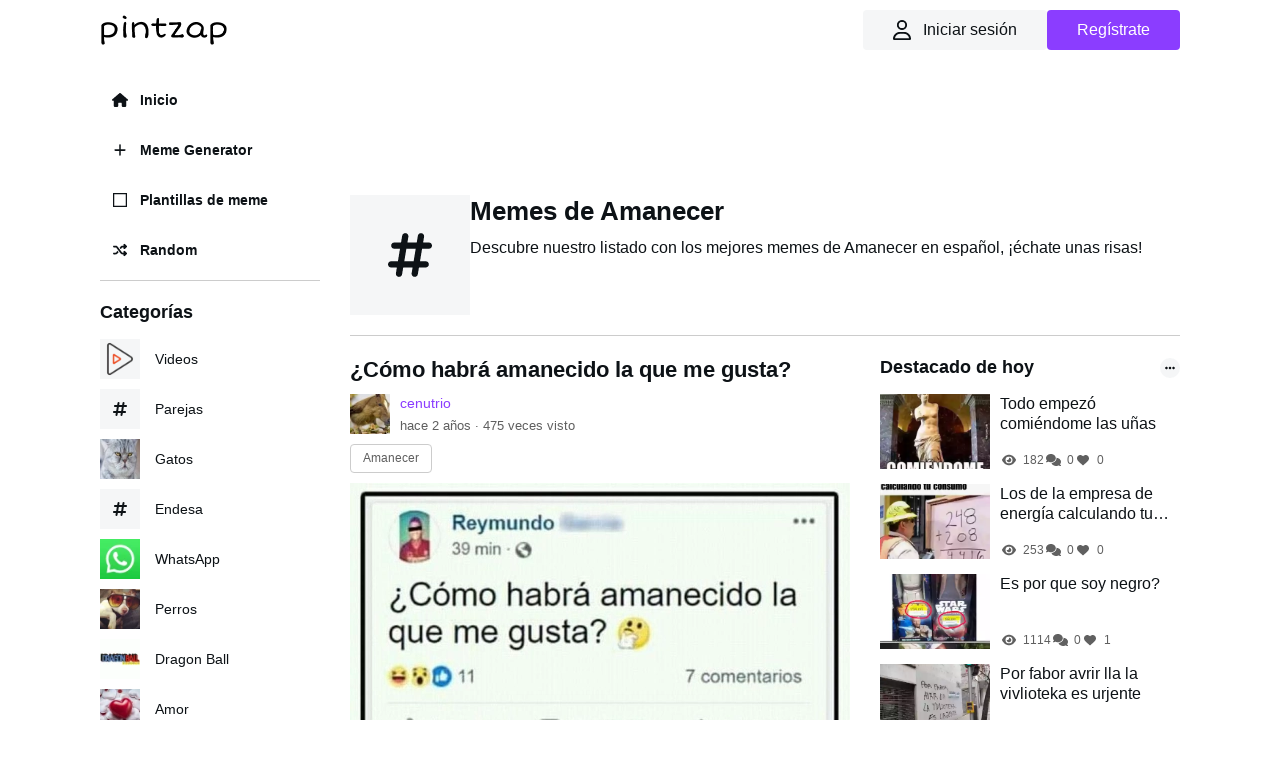

--- FILE ---
content_type: text/html; charset=UTF-8
request_url: https://www.pintzap.com/t/amanecer
body_size: 7862
content:
<!DOCTYPE html><html lang="es"><head><script async src="https://www.googletagmanager.com/gtag/js?id=G-EQE6NDRW17"></script><script>window.dataLayer = window.dataLayer || [];
function gtag(){dataLayer.push(arguments);}
gtag('js', new Date());
gtag('config', 'G-EQE6NDRW17');</script><title>Memes de Amanecer en español - Pintzap</title><meta charset="utf-8"><meta name="viewport" content="width=device-width, initial-scale=1.0, user-scalable=no"><meta name="csrf-token" content="2K9RPPNY7iVO8n3HwJh58YB01xMkyUO6GWb70fy2"><meta name="description" content="Memes de Amanecer en español: Descubre nuestro listado con los mejores memes de Amanecer en español,¡entra y échate unas risas! "><link rel="canonical" href="/t/amanecer"><link rel="icon" type="image/png" href="/storage/favicon.png"><meta http-equiv="X-UA-Compatible" content="IE=edge"><meta name="csrf-token" content="2K9RPPNY7iVO8n3HwJh58YB01xMkyUO6GWb70fy2"><link href="/css/app.css?id=6ee0b5eba23c48bf9b1dea7e129a1874" rel="stylesheet"><style >[wire\:loading], [wire\:loading\.delay], [wire\:loading\.inline-block], [wire\:loading\.inline], [wire\:loading\.block], [wire\:loading\.flex], [wire\:loading\.table], [wire\:loading\.grid], [wire\:loading\.inline-flex] {display: none;}[wire\:loading\.delay\.shortest], [wire\:loading\.delay\.shorter], [wire\:loading\.delay\.short], [wire\:loading\.delay\.long], [wire\:loading\.delay\.longer], [wire\:loading\.delay\.longest] {display:none;}[wire\:offline] {display: none;}[wire\:dirty]:not(textarea):not(input):not(select) {display: none;}input:-webkit-autofill, select:-webkit-autofill, textarea:-webkit-autofill {animation-duration: 50000s;animation-name: livewireautofill;}@keyframes livewireautofill { from {} }</style><link href="/css/tag.css?id=02e92c4be76f024a35deee4006969249" rel="stylesheet"><link href="/css/plyr.css?id=d41a08afdfbe3a918ca398f29c2180bf" rel="stylesheet"><style>.inject-li {padding-bottom: 30px; } .inject-li > div {text-align: center;} .inject-li > div > span {margin-bottom: 20px;display: block;}</style><style>.top-post-widget > ul li {display: flex;align-items: center;margin-bottom: 15px;align-items: stretch;} .top-post-widget > ul li .img {margin-right: 10px;} .top-post-widget > ul li .img img {width: 110px;height: 75px;object-fit: cover;} .top-post-widget .info {display: flex;flex-direction: column;} .top-post-widget .info a {display: inline;display: -webkit-box;-webkit-line-clamp: 2;-webkit-box-orient: vertical;overflow: hidden;} .top-post-widget .info .icons {display:flex;gap: 15px;margin-top: auto;font-size: 12px;color: #606060;} .top-post-widget .info .icons > div {display: flex;align-items: center;} .top-post-widget .info .icons > div > span {display: flex;align-items: center;justify-content: center;width: 18px;height: 18px;margin-right: 5px;} .top-post-widget .info a:hover {color: var(--color-link-hover);}</style><link href="/css/cookieconsent.css?id=3f7a590116716e8b5e897880918882bc" rel="stylesheet" media="print" onload="this.media='all'"></head><body class="body"><header class="header"><div class="container"><button type="button" id="menuBurger" class="hamburger hamburger--minus js-hamburger"><div class="hamburger-box"><div class="hamburger-inner"></div></div></button><div class="logo"><span><a href="/"><img src="/storage/logo.png" width="127.5" height="30" alt="pintzap"></a></span></div><div class="user-panel-header"><div class="login-header" x-data><button class="btn-header" x-on:click="livewire.emit('showModalLogin', true)" aria-label="Iniciar Sesión"><div><i class="fa-regular fa-user"></i></div><span>Iniciar sesión</span></button><button class="btn-header btn-2" x-on:click="livewire.emit('showModalLogin', true)" aria-label="Regístrate">Regístrate</button></div></div></div></header><div class="mlmr15"><div class="container"><div class="content-left" id="menuMobile"><div><div class="menu-cl"><nav><ul><li><a href="/" class=""><span><i class="fa-solid fa-house"></i></span>Inicio</a></li><li><a href="/memegenerator" class=""><span><i class="fa-solid fa-plus"></i></span>Meme Generator</a></li><li><a href="/memetemplates" class=""><span><i class="fa-regular fa-square-full"></i></span>Plantillas de meme</a></li><li><a href="/random"><span><i class="fa-solid fa-shuffle"></i></span>Random</a></li></ul></nav></div><div class="menu-cl"><div wire:id="BziEeRjXEzQCxBDifDzL" wire:initial-data="{&quot;fingerprint&quot;:{&quot;id&quot;:&quot;BziEeRjXEzQCxBDifDzL&quot;,&quot;name&quot;:&quot;top-tags&quot;,&quot;locale&quot;:&quot;es&quot;,&quot;path&quot;:&quot;t\/amanecer&quot;,&quot;method&quot;:&quot;GET&quot;,&quot;v&quot;:&quot;acj&quot;},&quot;effects&quot;:{&quot;listeners&quot;:[]},&quot;serverMemo&quot;:{&quot;children&quot;:[],&quot;errors&quot;:[],&quot;htmlHash&quot;:&quot;b74c5eea&quot;,&quot;data&quot;:[],&quot;dataMeta&quot;:[],&quot;checksum&quot;:&quot;248a79aabea585bc8673ddbb63d4f1adba3ad65bee1d65f2530d0dbfd7a96b17&quot;}}"><div class="h-menu-cl">Categorías</div><ul class="list-tags-menu"><li><a href="/t/videos"><div><picture><source srcset="/storage/img/tags/50/1660593253.webp" type="image/webp"><img width="40" height="40" src="/storage/img/tags/50/1660593253.jpg" alt="Memes de videos" loading="lazy"></picture></div><span class="name">Videos</span></a></li><li><a href="/t/parejas"><div><i class="fa-solid fa-hashtag"></i></div><span class="name">Parejas</span></a></li><li><a href="/t/gatos"><div><picture><source srcset="/storage/img/tags/50/1660594789.webp" type="image/webp"><img width="40" height="40" src="/storage/img/tags/50/1660594789.jpg" alt="Memes de gatos" loading="lazy"></picture></div><span class="name">Gatos</span></a></li><li><a href="/t/endesa"><div><i class="fa-solid fa-hashtag"></i></div><span class="name">Endesa</span></a></li><li><a href="/t/whatsapp"><div><picture><source srcset="/storage/img/tags/50/1660778204.webp" type="image/webp"><img width="40" height="40" src="/storage/img/tags/50/1660778204.jpg" alt="Memes de whatsapp" loading="lazy"></picture></div><span class="name">WhatsApp</span></a></li><li><a href="/t/perros"><div><picture><source srcset="/storage/img/tags/50/1660594875.webp" type="image/webp"><img width="40" height="40" src="/storage/img/tags/50/1660594875.jpg" alt="Memes de perros" loading="lazy"></picture></div><span class="name">Perros</span></a></li><li><a href="/t/dragon-ball"><div><picture><source srcset="/storage/img/tags/50/1660211521.webp" type="image/webp"><img width="40" height="40" src="/storage/img/tags/50/1660211521.jpg" alt="Memes de dragon-ball" loading="lazy"></picture></div><span class="name">Dragon Ball</span></a></li><li><a href="/t/amor"><div><picture><source srcset="/storage/img/tags/50/1666395662.webp" type="image/webp"><img width="40" height="40" src="/storage/img/tags/50/1666395662.jpg" alt="Memes de amor" loading="lazy"></picture></div><span class="name">Amor</span></a></li><li><a href="/t/unas"><div><i class="fa-solid fa-hashtag"></i></div><span class="name">Uñas</span></a></li><li><a href="/t/animales"><div><i class="fa-solid fa-hashtag"></i></div><span class="name">Animales</span></a></li></ul></div><!-- Livewire Component wire-end:BziEeRjXEzQCxBDifDzL --></div><div class="menu-cl footer"><a href="/contact">Contacto</a><a href="/privacy">Privacidad</a><a href="/cookies">Cookies</a></div></div></div><div class="content-right"><div class="w-ad mb20"><script async src="https://pagead2.googlesyndication.com/pagead/js/adsbygoogle.js?client=ca-pub-5811804178733817" crossorigin="anonymous"></script><ins class="adsbygoogle" style="display:inline-block;width:728px;height:90px" data-ad-client="ca-pub-5811804178733817" data-ad-slot="6784032982"></ins><script>(adsbygoogle = window.adsbygoogle || []).push({});</script></div><div class="header-tag"><div class="img-ht"><div><i class="fa-solid fa-hashtag"></i></div></div><div class="info-ht"><h1>Memes de Amanecer</h1><p>Descubre nuestro listado con los mejores memes de Amanecer en español, ¡échate unas risas!</p></div></div><div class="wrap100"><div class="main"><div class="list-items"><ul><li><div class="item" data-id="2006"><h2><a href="/p/G02HT62Y">¿Cómo habrá amanecido la que me gusta?</a></h2><div class="info-item"><div class="avatar"><a href="/u/cenutrio"><picture><source srcset="/storage/img/users/avatar/50/1671553391.webp" type="image/webp"><img width="40" height="40" src="/storage/img/users/avatar/50/1671553391.jpg" alt="cenutrio" loading="lazy"></picture></a></div><div class="ii-right"><div class="ii-username"><a href="/u/cenutrio">cenutrio</a></div><div class="ii-time">hace 2 años · <span wire:id="EnJMSnHHpwOcdAD8l5bL" wire:initial-data="{&quot;fingerprint&quot;:{&quot;id&quot;:&quot;EnJMSnHHpwOcdAD8l5bL&quot;,&quot;name&quot;:&quot;post-list.visit-post&quot;,&quot;locale&quot;:&quot;es&quot;,&quot;path&quot;:&quot;t\/amanecer&quot;,&quot;method&quot;:&quot;GET&quot;,&quot;v&quot;:&quot;acj&quot;},&quot;effects&quot;:{&quot;listeners&quot;:[&quot;upVisitPost&quot;]},&quot;serverMemo&quot;:{&quot;children&quot;:[],&quot;errors&quot;:[],&quot;htmlHash&quot;:&quot;7ba3e441&quot;,&quot;data&quot;:{&quot;post&quot;:[]},&quot;dataMeta&quot;:{&quot;models&quot;:{&quot;post&quot;:{&quot;class&quot;:&quot;App\\Models\\Post&quot;,&quot;id&quot;:2006,&quot;relations&quot;:[&quot;tags&quot;,&quot;user&quot;],&quot;connection&quot;:&quot;mysql&quot;,&quot;collectionClass&quot;:null}}},&quot;checksum&quot;:&quot;6a81f639f0bb6879c4a043db17784be3eed571de5d561fd04d6af77e51bf2fb4&quot;}}" wire:poll.visible><span>475</span> veces visto</span><!-- Livewire Component wire-end:EnJMSnHHpwOcdAD8l5bL --></div></div></div><div class="tags-item"><a href="/t/amanecer">Amanecer</a></div><div class="prev-item"><a href="/p/G02HT62Y"><picture><source srcset="/storage/img/posts/t/500/G02HT62Y.webp" type="image/webp"><img width="500" height="606" src="/storage/img/posts/t/500/G02HT62Y.jpg" alt="¿Cómo habrá amanecido la que me gusta?" title="¿Cómo habrá amanecido la que me gusta?"></picture></a></div><div class="actions-post"><div class="shares"><div class="facebook" data-sharer="facebook" data-url="https://www.pintzap.com/p/G02HT62Y"><i class="fa-brands fa-facebook"></i></div><div class="twitter" data-sharer="twitter" data-title="¿Cómo habrá amanecido la que me gusta?" data-url="https://www.pintzap.com/p/G02HT62Y" data-via="pintzap"><i class="fa-brands fa-twitter"></i></div><div class="pinterest" data-sharer="pinterest" data-url="https://www.pintzap.com/p/G02HT62Y" data-image="https://www.pintzap.com/storage/img/posts/t/500/G02HT62Y.webp" data-description="Hacer meme de ¿Cómo habrá amanecido la que me gusta?"><i class="fa-brands fa-pinterest"></i></div><div class="whatsapp" data-sharer="whatsapp" data-title="¿Cómo habrá amanecido la que me gusta?" data-url="https://www.pintzap.com/p/G02HT62Y"><i class="fa-brands fa-whatsapp"></i></div><div class="reddit" data-sharer="reddit" data-url="https://www.pintzap.com/p/G02HT62Y"><i class="fa-brands fa-reddit"></i></div></div><div class="icons"><div class="icon"><div><a href="/p/G02HT62Y#comments"><div><div class="icon"><i class="fa-solid fa-comments"></i></div></div></a><span>0</span></div></div><div class="icon fav"><div wire:id="eUlofIk0Y0FmsQFzUHgt" wire:initial-data="{&quot;fingerprint&quot;:{&quot;id&quot;:&quot;eUlofIk0Y0FmsQFzUHgt&quot;,&quot;name&quot;:&quot;fav-post&quot;,&quot;locale&quot;:&quot;es&quot;,&quot;path&quot;:&quot;t\/amanecer&quot;,&quot;method&quot;:&quot;GET&quot;,&quot;v&quot;:&quot;acj&quot;},&quot;effects&quot;:{&quot;listeners&quot;:[]},&quot;serverMemo&quot;:{&quot;children&quot;:[],&quot;errors&quot;:[],&quot;htmlHash&quot;:&quot;b3f74a0c&quot;,&quot;data&quot;:{&quot;post&quot;:[],&quot;user&quot;:null,&quot;count&quot;:0},&quot;dataMeta&quot;:{&quot;models&quot;:{&quot;post&quot;:{&quot;class&quot;:&quot;App\\Models\\Post&quot;,&quot;id&quot;:2006,&quot;relations&quot;:[&quot;tags&quot;,&quot;user&quot;,&quot;comments&quot;],&quot;connection&quot;:&quot;mysql&quot;,&quot;collectionClass&quot;:null}}},&quot;checksum&quot;:&quot;98d642fbeba0590fdee4a53e998d25b39ebc61cb6216d7d34ec2c17b4e867cb1&quot;}}" x-data><button x-on:click="$wire.emit('showModalLogin', true)" class="fav-icon"><i class="fa-solid fa-heart"></i></button><span x-text="$wire.count"></span></div><!-- Livewire Component wire-end:eUlofIk0Y0FmsQFzUHgt --></div></div></div></div></li><li><div class="item" data-id="916"><h2><a href="/p/161PIcMH">No es lo mismo un negro amanecer que amanecer con un negro</a></h2><div class="info-item"><div class="avatar"><a href="/u/pintzap"><picture><source srcset="/storage/img/users/avatar/50/1659764718.webp" type="image/webp"><img width="40" height="40" src="/storage/img/users/avatar/50/1659764718.jpg" alt="pintzap" loading="lazy"></picture></a></div><div class="ii-right"><div class="ii-username"><a href="/u/pintzap">pintzap</a></div><div class="ii-time">hace 3 años · <span wire:id="VRhGojjIF7YkzKzTIvMA" wire:initial-data="{&quot;fingerprint&quot;:{&quot;id&quot;:&quot;VRhGojjIF7YkzKzTIvMA&quot;,&quot;name&quot;:&quot;post-list.visit-post&quot;,&quot;locale&quot;:&quot;es&quot;,&quot;path&quot;:&quot;t\/amanecer&quot;,&quot;method&quot;:&quot;GET&quot;,&quot;v&quot;:&quot;acj&quot;},&quot;effects&quot;:{&quot;listeners&quot;:[&quot;upVisitPost&quot;]},&quot;serverMemo&quot;:{&quot;children&quot;:[],&quot;errors&quot;:[],&quot;htmlHash&quot;:&quot;6065fb75&quot;,&quot;data&quot;:{&quot;post&quot;:[]},&quot;dataMeta&quot;:{&quot;models&quot;:{&quot;post&quot;:{&quot;class&quot;:&quot;App\\Models\\Post&quot;,&quot;id&quot;:916,&quot;relations&quot;:[&quot;tags&quot;,&quot;user&quot;],&quot;connection&quot;:&quot;mysql&quot;,&quot;collectionClass&quot;:null}}},&quot;checksum&quot;:&quot;ed103eb44ee1d59341b6fe402aaa348c908e11d959dae018f1f57996799ecca3&quot;}}" wire:poll.visible><span>454</span> veces visto</span><!-- Livewire Component wire-end:VRhGojjIF7YkzKzTIvMA --></div></div></div><div class="tags-item"><a href="/t/negros">Negros</a><a href="/t/amanecer">Amanecer</a></div><div class="prev-item"><a href="/p/161PIcMH"><picture><source srcset="/storage/img/posts/t/500/161PIcMH.webp" type="image/webp"><img width="500" height="291" src="/storage/img/posts/t/500/161PIcMH.jpg" alt="No es lo mismo un negro amanecer que amanecer con un negro" title="No es lo mismo un negro amanecer que amanecer con un negro" loading="lazy"></picture></a></div><div class="actions-post"><div class="shares"><div class="facebook" data-sharer="facebook" data-url="https://www.pintzap.com/p/161PIcMH"><i class="fa-brands fa-facebook"></i></div><div class="twitter" data-sharer="twitter" data-title="No es lo mismo un negro amanecer que amanecer con un negro" data-url="https://www.pintzap.com/p/161PIcMH" data-via="pintzap"><i class="fa-brands fa-twitter"></i></div><div class="pinterest" data-sharer="pinterest" data-url="https://www.pintzap.com/p/161PIcMH" data-image="https://www.pintzap.com/storage/img/posts/t/500/161PIcMH.webp" data-description="Hacer meme de No es lo mismo un negro amanecer que amanecer con un negro"><i class="fa-brands fa-pinterest"></i></div><div class="whatsapp" data-sharer="whatsapp" data-title="No es lo mismo un negro amanecer que amanecer con un negro" data-url="https://www.pintzap.com/p/161PIcMH"><i class="fa-brands fa-whatsapp"></i></div><div class="reddit" data-sharer="reddit" data-url="https://www.pintzap.com/p/161PIcMH"><i class="fa-brands fa-reddit"></i></div></div><div class="icons"><div class="icon"><div><a href="/p/161PIcMH#comments"><div><div class="icon"><i class="fa-solid fa-comments"></i></div></div></a><span>0</span></div></div><div class="icon fav"><div wire:id="b5ScNODxJzc1q7KQqB0n" wire:initial-data="{&quot;fingerprint&quot;:{&quot;id&quot;:&quot;b5ScNODxJzc1q7KQqB0n&quot;,&quot;name&quot;:&quot;fav-post&quot;,&quot;locale&quot;:&quot;es&quot;,&quot;path&quot;:&quot;t\/amanecer&quot;,&quot;method&quot;:&quot;GET&quot;,&quot;v&quot;:&quot;acj&quot;},&quot;effects&quot;:{&quot;listeners&quot;:[]},&quot;serverMemo&quot;:{&quot;children&quot;:[],&quot;errors&quot;:[],&quot;htmlHash&quot;:&quot;b3f74a0c&quot;,&quot;data&quot;:{&quot;post&quot;:[],&quot;user&quot;:null,&quot;count&quot;:1},&quot;dataMeta&quot;:{&quot;models&quot;:{&quot;post&quot;:{&quot;class&quot;:&quot;App\\Models\\Post&quot;,&quot;id&quot;:916,&quot;relations&quot;:[&quot;tags&quot;,&quot;user&quot;,&quot;comments&quot;],&quot;connection&quot;:&quot;mysql&quot;,&quot;collectionClass&quot;:null}}},&quot;checksum&quot;:&quot;8083cecd751cd5b6fa6ad8ffcb63904d3486b9f75a48f9f74afe690b496097b8&quot;}}" x-data><button x-on:click="$wire.emit('showModalLogin', true)" class="fav-icon"><i class="fa-solid fa-heart"></i></button><span x-text="$wire.count"></span></div><!-- Livewire Component wire-end:b5ScNODxJzc1q7KQqB0n --></div></div></div></div></li><li class="inject-li"><div><span>Anuncio</span><script async src="https://pagead2.googlesyndication.com/pagead/js/adsbygoogle.js?client=ca-pub-5811804178733817" crossorigin="anonymous"></script><ins class="adsbygoogle" style="display:block" data-ad-client="ca-pub-5811804178733817" data-ad-slot="5974268171" data-ad-format="auto" data-full-width-responsive="true"></ins><script>(adsbygoogle = window.adsbygoogle || []).push({});</script></div></li></ul><div class="page-load-status"><p class="infinite-scroll-request"><img class="loader-icon" width="38" height="38" src="/storage/loader.svg"></p><p class="infinite-scroll-last" style="display:none;">Fin del contenido</p><p class="infinite-scroll-error" style="display:none;">No hay más páginas para mostrar</p></div></div><div wire:id="NOv28KONYckQFQOqadC7" wire:initial-data="{&quot;fingerprint&quot;:{&quot;id&quot;:&quot;NOv28KONYckQFQOqadC7&quot;,&quot;name&quot;:&quot;modal-edit-tag&quot;,&quot;locale&quot;:&quot;es&quot;,&quot;path&quot;:&quot;t\/amanecer&quot;,&quot;method&quot;:&quot;GET&quot;,&quot;v&quot;:&quot;acj&quot;},&quot;effects&quot;:{&quot;listeners&quot;:[&quot;showModalEditTag&quot;,&quot;closeModal&quot;]},&quot;serverMemo&quot;:{&quot;children&quot;:[],&quot;errors&quot;:[],&quot;htmlHash&quot;:&quot;49b3cb58&quot;,&quot;data&quot;:{&quot;ModalEditTag&quot;:false,&quot;Form&quot;:true,&quot;tag_name&quot;:null,&quot;image_tag&quot;:null},&quot;dataMeta&quot;:[],&quot;checksum&quot;:&quot;666af0021ba78b3c7547ff050317a8c8b705f129779734cfb5b0539725191699&quot;}}"></div><!-- Livewire Component wire-end:NOv28KONYckQFQOqadC7 --></div><aside class="sidebar"><div wire:id="imcTBggg5wSFiFSDbruh" wire:initial-data="{&quot;fingerprint&quot;:{&quot;id&quot;:&quot;imcTBggg5wSFiFSDbruh&quot;,&quot;name&quot;:&quot;sidebar.top-posts&quot;,&quot;locale&quot;:&quot;es&quot;,&quot;path&quot;:&quot;t\/amanecer&quot;,&quot;method&quot;:&quot;GET&quot;,&quot;v&quot;:&quot;acj&quot;},&quot;effects&quot;:{&quot;listeners&quot;:[]},&quot;serverMemo&quot;:{&quot;children&quot;:{&quot;key-get-visits-post878&quot;:{&quot;id&quot;:&quot;kjatzC1AZy7EzHfXWxvc&quot;,&quot;tag&quot;:&quot;div&quot;},&quot;key-get-visits-post1705&quot;:{&quot;id&quot;:&quot;jiAf9MalcXYt9plttN2d&quot;,&quot;tag&quot;:&quot;div&quot;},&quot;key-get-visits-post574&quot;:{&quot;id&quot;:&quot;E1lsSPV8kZHe6fAwpMeJ&quot;,&quot;tag&quot;:&quot;div&quot;},&quot;key-get-visits-post1407&quot;:{&quot;id&quot;:&quot;TVtiks1PnvyTSD6OdINh&quot;,&quot;tag&quot;:&quot;div&quot;},&quot;key-get-visits-post950&quot;:{&quot;id&quot;:&quot;ygSry8g6JcMd7nF4JQAm&quot;,&quot;tag&quot;:&quot;div&quot;}},&quot;errors&quot;:[],&quot;htmlHash&quot;:&quot;108bab3a&quot;,&quot;data&quot;:{&quot;day&quot;:true,&quot;week&quot;:false,&quot;month&quot;:false,&quot;selectTimeTop&quot;:null,&quot;time&quot;:&quot;day&quot;},&quot;dataMeta&quot;:[],&quot;checksum&quot;:&quot;bf0118a8644135c3d2cd5d25f2ea05727a87395a33f152ec6ffafafe96a585c9&quot;}}" class="widget top-post-widget"><div x-data="{ open: false }"><h2>Destacado de hoy <span class="selectTime" @click="open = true" :class="{ 'active': open }"><i class="fa-solid fa-ellipsis"></i></span></h2><div class="drop-select-time" x-show="open" @click.outside="open = false" :class="{ 'active': open }"><ul><li><div wire:click="selectTimeTop('day')" @click="open = false">Hoy</div></li><li><div wire:click="selectTimeTop('week')" @click="open = false">Semana</div></li><li><div wire:click="selectTimeTop('month')" @click="open = false">Mes</div></li></ul></div></div><ul><li><div class="img"><a href="/p/pao084MK"><picture><source srcset="/storage/img/posts/t/300/pao084MK.webp" type="image/webp"><img width="500" height="666" src="/storage/img/posts/t/300/pao084MK.jpg" alt="Todo empezó comiéndome las uñas" loading="lazy"></picture></a></div><div class="info"><h3><a href="/p/pao084MK">Todo empezó comiéndome las uñas</a></h3><div class="icons"><div><span><i class="fa-solid fa-eye"></i></span><div wire:id="kjatzC1AZy7EzHfXWxvc" wire:initial-data="{&quot;fingerprint&quot;:{&quot;id&quot;:&quot;kjatzC1AZy7EzHfXWxvc&quot;,&quot;name&quot;:&quot;post.get-visits-post&quot;,&quot;locale&quot;:&quot;es&quot;,&quot;path&quot;:&quot;t\/amanecer&quot;,&quot;method&quot;:&quot;GET&quot;,&quot;v&quot;:&quot;acj&quot;},&quot;effects&quot;:{&quot;listeners&quot;:[]},&quot;serverMemo&quot;:{&quot;children&quot;:[],&quot;errors&quot;:[],&quot;htmlHash&quot;:&quot;8ce4b131&quot;,&quot;data&quot;:{&quot;post&quot;:[]},&quot;dataMeta&quot;:{&quot;models&quot;:{&quot;post&quot;:{&quot;class&quot;:&quot;App\\Models\\Post&quot;,&quot;id&quot;:878,&quot;relations&quot;:[],&quot;connection&quot;:&quot;mysql&quot;,&quot;collectionClass&quot;:null}}},&quot;checksum&quot;:&quot;0c1daa28af08de44c29376654f0b3c8b209ba19829675c75c9f8bb25031c1b79&quot;}}" wire:poll.visible>182</div><!-- Livewire Component wire-end:kjatzC1AZy7EzHfXWxvc --></div><div><span><i class="fa-solid fa-comments"></i></span> 0</div><div><span><i class="fa-solid fa-heart"></i></span> 0</div></div></div></li><li><div class="img"><a href="/p/SAy05ROy"><picture><source srcset="/storage/img/posts/t/300/SAy05ROy.webp" type="image/webp"><img width="500" height="471" src="/storage/img/posts/t/300/SAy05ROy.jpg" alt="Los de la empresa de energía calculando tu consumo" loading="lazy"></picture></a></div><div class="info"><h3><a href="/p/SAy05ROy">Los de la empresa de energía calculando tu consumo</a></h3><div class="icons"><div><span><i class="fa-solid fa-eye"></i></span><div wire:id="jiAf9MalcXYt9plttN2d" wire:initial-data="{&quot;fingerprint&quot;:{&quot;id&quot;:&quot;jiAf9MalcXYt9plttN2d&quot;,&quot;name&quot;:&quot;post.get-visits-post&quot;,&quot;locale&quot;:&quot;es&quot;,&quot;path&quot;:&quot;t\/amanecer&quot;,&quot;method&quot;:&quot;GET&quot;,&quot;v&quot;:&quot;acj&quot;},&quot;effects&quot;:{&quot;listeners&quot;:[]},&quot;serverMemo&quot;:{&quot;children&quot;:[],&quot;errors&quot;:[],&quot;htmlHash&quot;:&quot;f78348c3&quot;,&quot;data&quot;:{&quot;post&quot;:[]},&quot;dataMeta&quot;:{&quot;models&quot;:{&quot;post&quot;:{&quot;class&quot;:&quot;App\\Models\\Post&quot;,&quot;id&quot;:1705,&quot;relations&quot;:[],&quot;connection&quot;:&quot;mysql&quot;,&quot;collectionClass&quot;:null}}},&quot;checksum&quot;:&quot;a62bf754c2a72f0bdd546e2119d917f433e4d5a08a5ee06f33129f04ba6397c0&quot;}}" wire:poll.visible>253</div><!-- Livewire Component wire-end:jiAf9MalcXYt9plttN2d --></div><div><span><i class="fa-solid fa-comments"></i></span> 0</div><div><span><i class="fa-solid fa-heart"></i></span> 0</div></div></div></li><li><div class="img"><a href="/p/LaOC0BqL"><picture><source srcset="/storage/img/posts/t/300/LaOC0BqL.webp" type="image/webp"><img width="500" height="615" src="/storage/img/posts/t/300/LaOC0BqL.jpg" alt="Es por que soy negro?" loading="lazy"></picture></a></div><div class="info"><h3><a href="/p/LaOC0BqL">Es por que soy negro?</a></h3><div class="icons"><div><span><i class="fa-solid fa-eye"></i></span><div wire:id="E1lsSPV8kZHe6fAwpMeJ" wire:initial-data="{&quot;fingerprint&quot;:{&quot;id&quot;:&quot;E1lsSPV8kZHe6fAwpMeJ&quot;,&quot;name&quot;:&quot;post.get-visits-post&quot;,&quot;locale&quot;:&quot;es&quot;,&quot;path&quot;:&quot;t\/amanecer&quot;,&quot;method&quot;:&quot;GET&quot;,&quot;v&quot;:&quot;acj&quot;},&quot;effects&quot;:{&quot;listeners&quot;:[]},&quot;serverMemo&quot;:{&quot;children&quot;:[],&quot;errors&quot;:[],&quot;htmlHash&quot;:&quot;504ef62f&quot;,&quot;data&quot;:{&quot;post&quot;:[]},&quot;dataMeta&quot;:{&quot;models&quot;:{&quot;post&quot;:{&quot;class&quot;:&quot;App\\Models\\Post&quot;,&quot;id&quot;:574,&quot;relations&quot;:[],&quot;connection&quot;:&quot;mysql&quot;,&quot;collectionClass&quot;:null}}},&quot;checksum&quot;:&quot;bcd85f0c0ec262442f1be3ff7c92771159f611f4ccb2fd1c6acdc921a892b8dc&quot;}}" wire:poll.visible>1114</div><!-- Livewire Component wire-end:E1lsSPV8kZHe6fAwpMeJ --></div><div><span><i class="fa-solid fa-comments"></i></span> 0</div><div><span><i class="fa-solid fa-heart"></i></span> 1</div></div></div></li><li><div class="img"><a href="/p/kU0uQuI8"><picture><source srcset="/storage/img/posts/t/300/kU0uQuI8.webp" type="image/webp"><img width="500" height="375" src="/storage/img/posts/t/300/kU0uQuI8.jpg" alt="Por fabor avrir lla la vivlioteka es urjente" loading="lazy"></picture></a></div><div class="info"><h3><a href="/p/kU0uQuI8">Por fabor avrir lla la vivlioteka es urjente</a></h3><div class="icons"><div><span><i class="fa-solid fa-eye"></i></span><div wire:id="TVtiks1PnvyTSD6OdINh" wire:initial-data="{&quot;fingerprint&quot;:{&quot;id&quot;:&quot;TVtiks1PnvyTSD6OdINh&quot;,&quot;name&quot;:&quot;post.get-visits-post&quot;,&quot;locale&quot;:&quot;es&quot;,&quot;path&quot;:&quot;t\/amanecer&quot;,&quot;method&quot;:&quot;GET&quot;,&quot;v&quot;:&quot;acj&quot;},&quot;effects&quot;:{&quot;listeners&quot;:[]},&quot;serverMemo&quot;:{&quot;children&quot;:[],&quot;errors&quot;:[],&quot;htmlHash&quot;:&quot;4d897603&quot;,&quot;data&quot;:{&quot;post&quot;:[]},&quot;dataMeta&quot;:{&quot;models&quot;:{&quot;post&quot;:{&quot;class&quot;:&quot;App\\Models\\Post&quot;,&quot;id&quot;:1407,&quot;relations&quot;:[],&quot;connection&quot;:&quot;mysql&quot;,&quot;collectionClass&quot;:null}}},&quot;checksum&quot;:&quot;0a8c41a4b9990f1421a9ab291f1c8e814d6568ebda88051c542f9e24960423e5&quot;}}" wire:poll.visible>131</div><!-- Livewire Component wire-end:TVtiks1PnvyTSD6OdINh --></div><div><span><i class="fa-solid fa-comments"></i></span> 0</div><div><span><i class="fa-solid fa-heart"></i></span> 0</div></div></div></li><li><div class="img"><a href="/p/O8KgEmbw"><picture><source srcset="/storage/img/posts/t/300/O8KgEmbw.webp" type="image/webp"><img width="500" height="445" src="/storage/img/posts/t/300/O8KgEmbw.jpg" alt="Cuando dices algo en el grupo de WhatsApp y por tu culpa todos se empiezan a pelear" loading="lazy"></picture></a></div><div class="info"><h3><a href="/p/O8KgEmbw">Cuando dices algo en el grupo de WhatsApp y por tu culpa todos se empiezan a pelear</a></h3><div class="icons"><div><span><i class="fa-solid fa-eye"></i></span><div wire:id="ygSry8g6JcMd7nF4JQAm" wire:initial-data="{&quot;fingerprint&quot;:{&quot;id&quot;:&quot;ygSry8g6JcMd7nF4JQAm&quot;,&quot;name&quot;:&quot;post.get-visits-post&quot;,&quot;locale&quot;:&quot;es&quot;,&quot;path&quot;:&quot;t\/amanecer&quot;,&quot;method&quot;:&quot;GET&quot;,&quot;v&quot;:&quot;acj&quot;},&quot;effects&quot;:{&quot;listeners&quot;:[]},&quot;serverMemo&quot;:{&quot;children&quot;:[],&quot;errors&quot;:[],&quot;htmlHash&quot;:&quot;75d6d61e&quot;,&quot;data&quot;:{&quot;post&quot;:[]},&quot;dataMeta&quot;:{&quot;models&quot;:{&quot;post&quot;:{&quot;class&quot;:&quot;App\\Models\\Post&quot;,&quot;id&quot;:950,&quot;relations&quot;:[],&quot;connection&quot;:&quot;mysql&quot;,&quot;collectionClass&quot;:null}}},&quot;checksum&quot;:&quot;85f94c54719e77ff2a28c2dd3c31d3edd3b013024572b65f138a31edbd785796&quot;}}" wire:poll.visible>258</div><!-- Livewire Component wire-end:ygSry8g6JcMd7nF4JQAm --></div><div><span><i class="fa-solid fa-comments"></i></span> 0</div><div><span><i class="fa-solid fa-heart"></i></span> 0</div></div></div></li></ul><script></script></div><!-- Livewire Component wire-end:imcTBggg5wSFiFSDbruh --><div wire:id="84OMaIKIObzZOt1mcTlw" wire:initial-data="{&quot;fingerprint&quot;:{&quot;id&quot;:&quot;84OMaIKIObzZOt1mcTlw&quot;,&quot;name&quot;:&quot;top-users&quot;,&quot;locale&quot;:&quot;es&quot;,&quot;path&quot;:&quot;t\/amanecer&quot;,&quot;method&quot;:&quot;GET&quot;,&quot;v&quot;:&quot;acj&quot;},&quot;effects&quot;:{&quot;listeners&quot;:[]},&quot;serverMemo&quot;:{&quot;children&quot;:{&quot;key-get-visits-user2&quot;:{&quot;id&quot;:&quot;4Np55YxyCUigEmPSO2aX&quot;,&quot;tag&quot;:&quot;div&quot;},&quot;key-follow-user2&quot;:{&quot;id&quot;:&quot;nXBhdJycrKxlqPVzlXtL&quot;,&quot;tag&quot;:&quot;div&quot;},&quot;key-get-visits-user128&quot;:{&quot;id&quot;:&quot;SHTJJqIxVfb4f4Mi7Vlu&quot;,&quot;tag&quot;:&quot;div&quot;},&quot;key-follow-user128&quot;:{&quot;id&quot;:&quot;Pz8uv4ciBA2aGBmtt89G&quot;,&quot;tag&quot;:&quot;div&quot;},&quot;key-get-visits-user468&quot;:{&quot;id&quot;:&quot;21YGR1y7d34ZUD9vn82e&quot;,&quot;tag&quot;:&quot;div&quot;},&quot;key-follow-user468&quot;:{&quot;id&quot;:&quot;3B4AZ6EMlc2WSANTo8ym&quot;,&quot;tag&quot;:&quot;div&quot;},&quot;key-get-visits-user111&quot;:{&quot;id&quot;:&quot;QjiM2am9RmqvQCZKKPbL&quot;,&quot;tag&quot;:&quot;div&quot;},&quot;key-follow-user111&quot;:{&quot;id&quot;:&quot;KOCICCq57iHJY0NOsORm&quot;,&quot;tag&quot;:&quot;div&quot;},&quot;key-get-visits-user483&quot;:{&quot;id&quot;:&quot;voSFmy2Z7sJ36N3M02Pa&quot;,&quot;tag&quot;:&quot;div&quot;},&quot;key-follow-user483&quot;:{&quot;id&quot;:&quot;zwmXSJWgjcgq0ehMsDpJ&quot;,&quot;tag&quot;:&quot;div&quot;}},&quot;errors&quot;:[],&quot;htmlHash&quot;:&quot;9890dcff&quot;,&quot;data&quot;:{&quot;day&quot;:true,&quot;week&quot;:false,&quot;month&quot;:false,&quot;selectTimeTop&quot;:null,&quot;time&quot;:&quot;day&quot;},&quot;dataMeta&quot;:[],&quot;checksum&quot;:&quot;c6c939ea06b6f98433597c1643f904a89836159291ca07b083f4b16ac8990d72&quot;}}" class="widget"><style>.top-user-widget > ul li {display: flex;align-items: center;margin-bottom: 15px;} .top-user-widget > ul li .img {margin-right: 10px;} .top-user-widget > ul li .img img {width: 40px;height: 40px;border-radius: 50%;} .top-user-widget > ul li .info {display: flex;flex-direction: column;height: 40px;} .top-user-widget > ul li .info a {display: inline;} .label-isfollow {font-size: 11px;margin-left: 4px;background: rgba(57,76,96,.05);padding: 2px 5px;border-radius: 4px;display: inline-block;} .top-user-widget .info .icons {display:flex;gap: 15px;margin-top: auto;font-size: 12px;color: #606060;} .top-user-widget .info .icons > div {display: flex;align-items: center;} .top-user-widget .info .icons > div > span {display: flex;align-items: center;justify-content: center;width: 18px;height: 18px;margin-right: 5px;} .top-user-widget > ul li .button {margin-left: auto;} .top-user-widget .wrap-botton-follow {margin-left: auto;} .top-user-widget .info a:hover {color: var(--color-link-hover);}</style><div class="top-user-widget"><div x-data="{ open: false }"><h2>Top usuarios hoy <span class="selectTime" @click="open = true" :class="{ 'active': open }"><i class="fa-solid fa-ellipsis"></i></span></h2><div class="drop-select-time" x-show="open" @click.outside="open = false" :class="{ 'active': open }"><ul><li><div wire:click="selectTimeTop('day')" @click="open = false">Hoy</div></li><li><div wire:click="selectTimeTop('week')" @click="open = false">Semana</div></li><li><div wire:click="selectTimeTop('month')" @click="open = false">Mes</div></li></ul></div></div><ul><li><div class="img"><a href="/u/coco"><picture><source srcset="/storage/img/users/avatar/50/1663336368.webp" type="image/webp"><img width="40" height="40" src="/storage/img/users/avatar/50/1663336368.jpg" alt="coco" loading="lazy"></picture></a></div><div class="info"><h3><a href="/u/coco">coco</a></h3><div class="icons"><div><span><i class="fa-solid fa-eye"></i></span><div wire:id="4Np55YxyCUigEmPSO2aX" wire:initial-data="{&quot;fingerprint&quot;:{&quot;id&quot;:&quot;4Np55YxyCUigEmPSO2aX&quot;,&quot;name&quot;:&quot;user.get-visits-user&quot;,&quot;locale&quot;:&quot;es&quot;,&quot;path&quot;:&quot;t\/amanecer&quot;,&quot;method&quot;:&quot;GET&quot;,&quot;v&quot;:&quot;acj&quot;},&quot;effects&quot;:{&quot;listeners&quot;:[]},&quot;serverMemo&quot;:{&quot;children&quot;:[],&quot;errors&quot;:[],&quot;htmlHash&quot;:&quot;025660db&quot;,&quot;data&quot;:{&quot;user&quot;:[]},&quot;dataMeta&quot;:{&quot;models&quot;:{&quot;user&quot;:{&quot;class&quot;:&quot;App\\Models\\User&quot;,&quot;id&quot;:2,&quot;relations&quot;:[],&quot;connection&quot;:&quot;mysql&quot;,&quot;collectionClass&quot;:null}}},&quot;checksum&quot;:&quot;c8002044fcf684b798d3073e86c5c5fc7158acf93a68a90a7024f4ecceba459f&quot;}}" wire:poll.visible>132557</div><!-- Livewire Component wire-end:4Np55YxyCUigEmPSO2aX --></div></div></div><div wire:id="nXBhdJycrKxlqPVzlXtL" wire:initial-data="{&quot;fingerprint&quot;:{&quot;id&quot;:&quot;nXBhdJycrKxlqPVzlXtL&quot;,&quot;name&quot;:&quot;follow-user&quot;,&quot;locale&quot;:&quot;es&quot;,&quot;path&quot;:&quot;t\/amanecer&quot;,&quot;method&quot;:&quot;GET&quot;,&quot;v&quot;:&quot;acj&quot;},&quot;effects&quot;:{&quot;listeners&quot;:[]},&quot;serverMemo&quot;:{&quot;children&quot;:[],&quot;errors&quot;:[],&quot;htmlHash&quot;:&quot;fa6d0c1d&quot;,&quot;data&quot;:{&quot;user&quot;:[]},&quot;dataMeta&quot;:{&quot;models&quot;:{&quot;user&quot;:{&quot;class&quot;:&quot;App\\Models\\User&quot;,&quot;id&quot;:2,&quot;relations&quot;:[],&quot;connection&quot;:&quot;mysql&quot;,&quot;collectionClass&quot;:null}}},&quot;checksum&quot;:&quot;0665a49c8aa6cf0c63e89da120a4e4d1dc1cc968037369cc39fd3a16e896da3b&quot;}}" class="wrap-botton-follow"><div onclick="livewire.emit('showModalLogin', true);"><span class="btn-follow button">Seguir</span></div></div><!-- Livewire Component wire-end:nXBhdJycrKxlqPVzlXtL --></li><li><div class="img"><a href="/u/garrulo"><picture><source srcset="/storage/img/users/avatar/50/1666559611.webp" type="image/webp"><img width="40" height="40" src="/storage/img/users/avatar/50/1666559611.jpg" alt="garrulo" loading="lazy"></picture></a></div><div class="info"><h3><a href="/u/garrulo">garrulo</a></h3><div class="icons"><div><span><i class="fa-solid fa-eye"></i></span><div wire:id="SHTJJqIxVfb4f4Mi7Vlu" wire:initial-data="{&quot;fingerprint&quot;:{&quot;id&quot;:&quot;SHTJJqIxVfb4f4Mi7Vlu&quot;,&quot;name&quot;:&quot;user.get-visits-user&quot;,&quot;locale&quot;:&quot;es&quot;,&quot;path&quot;:&quot;t\/amanecer&quot;,&quot;method&quot;:&quot;GET&quot;,&quot;v&quot;:&quot;acj&quot;},&quot;effects&quot;:{&quot;listeners&quot;:[]},&quot;serverMemo&quot;:{&quot;children&quot;:[],&quot;errors&quot;:[],&quot;htmlHash&quot;:&quot;569bcb5c&quot;,&quot;data&quot;:{&quot;user&quot;:[]},&quot;dataMeta&quot;:{&quot;models&quot;:{&quot;user&quot;:{&quot;class&quot;:&quot;App\\Models\\User&quot;,&quot;id&quot;:128,&quot;relations&quot;:[],&quot;connection&quot;:&quot;mysql&quot;,&quot;collectionClass&quot;:null}}},&quot;checksum&quot;:&quot;1c7185e0c265a85a1d357d0bf2ff5e097791bb3e5032f734849b6757f84c07e5&quot;}}" wire:poll.visible>24771</div><!-- Livewire Component wire-end:SHTJJqIxVfb4f4Mi7Vlu --></div></div></div><div wire:id="Pz8uv4ciBA2aGBmtt89G" wire:initial-data="{&quot;fingerprint&quot;:{&quot;id&quot;:&quot;Pz8uv4ciBA2aGBmtt89G&quot;,&quot;name&quot;:&quot;follow-user&quot;,&quot;locale&quot;:&quot;es&quot;,&quot;path&quot;:&quot;t\/amanecer&quot;,&quot;method&quot;:&quot;GET&quot;,&quot;v&quot;:&quot;acj&quot;},&quot;effects&quot;:{&quot;listeners&quot;:[]},&quot;serverMemo&quot;:{&quot;children&quot;:[],&quot;errors&quot;:[],&quot;htmlHash&quot;:&quot;fa6d0c1d&quot;,&quot;data&quot;:{&quot;user&quot;:[]},&quot;dataMeta&quot;:{&quot;models&quot;:{&quot;user&quot;:{&quot;class&quot;:&quot;App\\Models\\User&quot;,&quot;id&quot;:128,&quot;relations&quot;:[],&quot;connection&quot;:&quot;mysql&quot;,&quot;collectionClass&quot;:null}}},&quot;checksum&quot;:&quot;d91c39244a437389256795a80aebf8eb48ed1e292c6453a8d8b7036ed14fa11b&quot;}}" class="wrap-botton-follow"><div onclick="livewire.emit('showModalLogin', true);"><span class="btn-follow button">Seguir</span></div></div><!-- Livewire Component wire-end:Pz8uv4ciBA2aGBmtt89G --></li><li><div class="img"><a href="/u/brigman"><picture><source srcset="/storage/img/users/avatar/50/1672002258.webp" type="image/webp"><img width="40" height="40" src="/storage/img/users/avatar/50/1672002258.jpg" alt="brigman" loading="lazy"></picture></a></div><div class="info"><h3><a href="/u/brigman">brigman</a></h3><div class="icons"><div><span><i class="fa-solid fa-eye"></i></span><div wire:id="21YGR1y7d34ZUD9vn82e" wire:initial-data="{&quot;fingerprint&quot;:{&quot;id&quot;:&quot;21YGR1y7d34ZUD9vn82e&quot;,&quot;name&quot;:&quot;user.get-visits-user&quot;,&quot;locale&quot;:&quot;es&quot;,&quot;path&quot;:&quot;t\/amanecer&quot;,&quot;method&quot;:&quot;GET&quot;,&quot;v&quot;:&quot;acj&quot;},&quot;effects&quot;:{&quot;listeners&quot;:[]},&quot;serverMemo&quot;:{&quot;children&quot;:[],&quot;errors&quot;:[],&quot;htmlHash&quot;:&quot;3242db46&quot;,&quot;data&quot;:{&quot;user&quot;:[]},&quot;dataMeta&quot;:{&quot;models&quot;:{&quot;user&quot;:{&quot;class&quot;:&quot;App\\Models\\User&quot;,&quot;id&quot;:468,&quot;relations&quot;:[],&quot;connection&quot;:&quot;mysql&quot;,&quot;collectionClass&quot;:null}}},&quot;checksum&quot;:&quot;1e50a575ec3baf044415bd400aef739d8e56deb2316574c51cc738a621cd63f5&quot;}}" wire:poll.visible>261</div><!-- Livewire Component wire-end:21YGR1y7d34ZUD9vn82e --></div></div></div><div wire:id="3B4AZ6EMlc2WSANTo8ym" wire:initial-data="{&quot;fingerprint&quot;:{&quot;id&quot;:&quot;3B4AZ6EMlc2WSANTo8ym&quot;,&quot;name&quot;:&quot;follow-user&quot;,&quot;locale&quot;:&quot;es&quot;,&quot;path&quot;:&quot;t\/amanecer&quot;,&quot;method&quot;:&quot;GET&quot;,&quot;v&quot;:&quot;acj&quot;},&quot;effects&quot;:{&quot;listeners&quot;:[]},&quot;serverMemo&quot;:{&quot;children&quot;:[],&quot;errors&quot;:[],&quot;htmlHash&quot;:&quot;fa6d0c1d&quot;,&quot;data&quot;:{&quot;user&quot;:[]},&quot;dataMeta&quot;:{&quot;models&quot;:{&quot;user&quot;:{&quot;class&quot;:&quot;App\\Models\\User&quot;,&quot;id&quot;:468,&quot;relations&quot;:[],&quot;connection&quot;:&quot;mysql&quot;,&quot;collectionClass&quot;:null}}},&quot;checksum&quot;:&quot;53c4fa1acd947ff51c286848ae8eb53f5e7546501792757dc816a871301ff8c9&quot;}}" class="wrap-botton-follow"><div onclick="livewire.emit('showModalLogin', true);"><span class="btn-follow button">Seguir</span></div></div><!-- Livewire Component wire-end:3B4AZ6EMlc2WSANTo8ym --></li><li><div class="img"><a href="/u/borja23"><picture><source srcset="/storage/img/users/avatar/50/1661625772.webp" type="image/webp"><img width="40" height="40" src="/storage/img/users/avatar/50/1661625772.jpg" alt="borja23" loading="lazy"></picture></a></div><div class="info"><h3><a href="/u/borja23">borja23</a></h3><div class="icons"><div><span><i class="fa-solid fa-eye"></i></span><div wire:id="QjiM2am9RmqvQCZKKPbL" wire:initial-data="{&quot;fingerprint&quot;:{&quot;id&quot;:&quot;QjiM2am9RmqvQCZKKPbL&quot;,&quot;name&quot;:&quot;user.get-visits-user&quot;,&quot;locale&quot;:&quot;es&quot;,&quot;path&quot;:&quot;t\/amanecer&quot;,&quot;method&quot;:&quot;GET&quot;,&quot;v&quot;:&quot;acj&quot;},&quot;effects&quot;:{&quot;listeners&quot;:[]},&quot;serverMemo&quot;:{&quot;children&quot;:[],&quot;errors&quot;:[],&quot;htmlHash&quot;:&quot;9e586b5f&quot;,&quot;data&quot;:{&quot;user&quot;:[]},&quot;dataMeta&quot;:{&quot;models&quot;:{&quot;user&quot;:{&quot;class&quot;:&quot;App\\Models\\User&quot;,&quot;id&quot;:111,&quot;relations&quot;:[],&quot;connection&quot;:&quot;mysql&quot;,&quot;collectionClass&quot;:null}}},&quot;checksum&quot;:&quot;a2425107aaf1d7ed4cd00dd887a8496027c4ff4b00c0578ac6a9e7466e70dfd9&quot;}}" wire:poll.visible>2446</div><!-- Livewire Component wire-end:QjiM2am9RmqvQCZKKPbL --></div></div></div><div wire:id="KOCICCq57iHJY0NOsORm" wire:initial-data="{&quot;fingerprint&quot;:{&quot;id&quot;:&quot;KOCICCq57iHJY0NOsORm&quot;,&quot;name&quot;:&quot;follow-user&quot;,&quot;locale&quot;:&quot;es&quot;,&quot;path&quot;:&quot;t\/amanecer&quot;,&quot;method&quot;:&quot;GET&quot;,&quot;v&quot;:&quot;acj&quot;},&quot;effects&quot;:{&quot;listeners&quot;:[]},&quot;serverMemo&quot;:{&quot;children&quot;:[],&quot;errors&quot;:[],&quot;htmlHash&quot;:&quot;fa6d0c1d&quot;,&quot;data&quot;:{&quot;user&quot;:[]},&quot;dataMeta&quot;:{&quot;models&quot;:{&quot;user&quot;:{&quot;class&quot;:&quot;App\\Models\\User&quot;,&quot;id&quot;:111,&quot;relations&quot;:[],&quot;connection&quot;:&quot;mysql&quot;,&quot;collectionClass&quot;:null}}},&quot;checksum&quot;:&quot;8fb34e11265bca550c915328c648dff9174dc4b0491afe606e7ecd68ecd17ac8&quot;}}" class="wrap-botton-follow"><div onclick="livewire.emit('showModalLogin', true);"><span class="btn-follow button">Seguir</span></div></div><!-- Livewire Component wire-end:KOCICCq57iHJY0NOsORm --></li><li><div class="img"><a href="/u/sankona"><picture><source srcset="/storage/img/users/avatar/50/1672026591.webp" type="image/webp"><img width="40" height="40" src="/storage/img/users/avatar/50/1672026591.jpg" alt="sankona" loading="lazy"></picture></a></div><div class="info"><h3><a href="/u/sankona">sankona</a></h3><div class="icons"><div><span><i class="fa-solid fa-eye"></i></span><div wire:id="voSFmy2Z7sJ36N3M02Pa" wire:initial-data="{&quot;fingerprint&quot;:{&quot;id&quot;:&quot;voSFmy2Z7sJ36N3M02Pa&quot;,&quot;name&quot;:&quot;user.get-visits-user&quot;,&quot;locale&quot;:&quot;es&quot;,&quot;path&quot;:&quot;t\/amanecer&quot;,&quot;method&quot;:&quot;GET&quot;,&quot;v&quot;:&quot;acj&quot;},&quot;effects&quot;:{&quot;listeners&quot;:[]},&quot;serverMemo&quot;:{&quot;children&quot;:[],&quot;errors&quot;:[],&quot;htmlHash&quot;:&quot;2583537d&quot;,&quot;data&quot;:{&quot;user&quot;:[]},&quot;dataMeta&quot;:{&quot;models&quot;:{&quot;user&quot;:{&quot;class&quot;:&quot;App\\Models\\User&quot;,&quot;id&quot;:483,&quot;relations&quot;:[],&quot;connection&quot;:&quot;mysql&quot;,&quot;collectionClass&quot;:null}}},&quot;checksum&quot;:&quot;3b593734a685be571f9dcb766e86e3dfcef914d31ba1628e5621fbd0252527ba&quot;}}" wire:poll.visible>372</div><!-- Livewire Component wire-end:voSFmy2Z7sJ36N3M02Pa --></div></div></div><div wire:id="zwmXSJWgjcgq0ehMsDpJ" wire:initial-data="{&quot;fingerprint&quot;:{&quot;id&quot;:&quot;zwmXSJWgjcgq0ehMsDpJ&quot;,&quot;name&quot;:&quot;follow-user&quot;,&quot;locale&quot;:&quot;es&quot;,&quot;path&quot;:&quot;t\/amanecer&quot;,&quot;method&quot;:&quot;GET&quot;,&quot;v&quot;:&quot;acj&quot;},&quot;effects&quot;:{&quot;listeners&quot;:[]},&quot;serverMemo&quot;:{&quot;children&quot;:[],&quot;errors&quot;:[],&quot;htmlHash&quot;:&quot;fa6d0c1d&quot;,&quot;data&quot;:{&quot;user&quot;:[]},&quot;dataMeta&quot;:{&quot;models&quot;:{&quot;user&quot;:{&quot;class&quot;:&quot;App\\Models\\User&quot;,&quot;id&quot;:483,&quot;relations&quot;:[],&quot;connection&quot;:&quot;mysql&quot;,&quot;collectionClass&quot;:null}}},&quot;checksum&quot;:&quot;c3063ae3ab0d5823f4fdd011763b6a8ad763a220ce0bfb6013f69b859ca7b017&quot;}}" class="wrap-botton-follow"><div onclick="livewire.emit('showModalLogin', true);"><span class="btn-follow button">Seguir</span></div></div><!-- Livewire Component wire-end:zwmXSJWgjcgq0ehMsDpJ --></li></ul></div></div><!-- Livewire Component wire-end:84OMaIKIObzZOt1mcTlw --><div class="widget sticky-sidebar"><div class="w-ad"><script async src="https://pagead2.googlesyndication.com/pagead/js/adsbygoogle.js?client=ca-pub-5811804178733817" crossorigin="anonymous"></script><ins class="adsbygoogle" style="display:block" data-ad-client="ca-pub-5811804178733817" data-ad-slot="5974268171" data-ad-format="auto" data-full-width-responsive="true"></ins><script>(adsbygoogle = window.adsbygoogle || []).push({});</script></div></div></aside></div></div></div></div><div><div wire:id="e49qk9OmladHR7h0sbv9" wire:initial-data="{&quot;fingerprint&quot;:{&quot;id&quot;:&quot;e49qk9OmladHR7h0sbv9&quot;,&quot;name&quot;:&quot;modal-login&quot;,&quot;locale&quot;:&quot;es&quot;,&quot;path&quot;:&quot;t\/amanecer&quot;,&quot;method&quot;:&quot;GET&quot;,&quot;v&quot;:&quot;acj&quot;},&quot;effects&quot;:{&quot;listeners&quot;:[&quot;showModalLogin&quot;,&quot;showLoginSocial&quot;,&quot;showLoginEmail&quot;,&quot;showRegisterEmail&quot;,&quot;showForgotPassword&quot;]},&quot;serverMemo&quot;:{&quot;children&quot;:[],&quot;errors&quot;:[],&quot;htmlHash&quot;:&quot;d5e665ca&quot;,&quot;data&quot;:{&quot;ModalLogin&quot;:false,&quot;LoginSocial&quot;:false,&quot;LoginEmail&quot;:false,&quot;RegisterEmail&quot;:false,&quot;ForgotPassword&quot;:false},&quot;dataMeta&quot;:[],&quot;checksum&quot;:&quot;ac2436a0ea6687e86c6b6f717dc7c7593a865c46d0cd6d17d54f03aab431c0f0&quot;}}"></div><!-- Livewire Component wire-end:e49qk9OmladHR7h0sbv9 --></div><button x-data="{ showButtonToTop: false }" @click.this="window.scrollTo({top: 0, behavior: 'smooth'})" class="btn-totop" :class="{ 'active' : showButtonToTop }" @scroll.window="showButtonToTop = (window.pageYOffset >400) ? true : false"><span><i class="fa-solid fa-arrow-up"></i></span></button><script>var AuthUser = false;
var UserId = false;
window.Laravel = {"csrfToken":"2K9RPPNY7iVO8n3HwJh58YB01xMkyUO6GWb70fy2"}</script><script src="/js/app.js?id=e6673c2a27b3cc6a325d22f3d36e1ceb"></script><script src="/vendor/livewire/livewire.js?id=90730a3b0e7144480175" data-turbo-eval="false" data-turbolinks-eval="false" ></script><script data-turbo-eval="false" data-turbolinks-eval="false" >window.livewire = new Livewire();window.Livewire = window.livewire;window.livewire_app_url = '';window.livewire_token = '2K9RPPNY7iVO8n3HwJh58YB01xMkyUO6GWb70fy2';window.deferLoadingAlpine = function (callback) {window.addEventListener('livewire:load', function () {callback();});};let started = false;window.addEventListener('alpine:initializing', function () {if (! started) {window.livewire.start();started = true;}});document.addEventListener("DOMContentLoaded", function () {if (! started) {window.livewire.start();started = true;}});</script><script type="text/javascript">const lastPage = 1;</script><script src="https://cdnjs.cloudflare.com/ajax/libs/plyr/3.7.2/plyr.min.js"></script><script src="/js/tag.js?id=e7535482076fbe4277555ff9f90c3c8a"></script><script src="/js/sharer.js?id=5dad191462378b213ba527291d9df86b"></script><script src="/js/alpine.js?id=df1380338e89dcecb9e008316cce11fc"></script><script defer src="/js/cookieconsent.js?id=cdd574c30a5c061535797470decfd2dd"></script>--><script type="text/plain" data-cookiecategory="analytics" async src="https://www.googletagmanager.com/gtag/js?id=G-EQE6NDRW17"></script><script type="text/plain" data-cookiecategory="analytics">window.dataLayer = window.dataLayer || [];
function gtag(){dataLayer.push(arguments);}
gtag('js', new Date());
gtag('config', 'G-EQE6NDRW17');</script><script defer src="https://static.cloudflareinsights.com/beacon.min.js/vcd15cbe7772f49c399c6a5babf22c1241717689176015" integrity="sha512-ZpsOmlRQV6y907TI0dKBHq9Md29nnaEIPlkf84rnaERnq6zvWvPUqr2ft8M1aS28oN72PdrCzSjY4U6VaAw1EQ==" data-cf-beacon='{"version":"2024.11.0","token":"70deba8e7b974f359e5fb2d5ef957ccd","r":1,"server_timing":{"name":{"cfCacheStatus":true,"cfEdge":true,"cfExtPri":true,"cfL4":true,"cfOrigin":true,"cfSpeedBrain":true},"location_startswith":null}}' crossorigin="anonymous"></script>
</body></html>

--- FILE ---
content_type: text/html; charset=utf-8
request_url: https://www.google.com/recaptcha/api2/aframe
body_size: 265
content:
<!DOCTYPE HTML><html><head><meta http-equiv="content-type" content="text/html; charset=UTF-8"></head><body><script nonce="npZ2dgfYHwSZ1aFeMUAJRg">/** Anti-fraud and anti-abuse applications only. See google.com/recaptcha */ try{var clients={'sodar':'https://pagead2.googlesyndication.com/pagead/sodar?'};window.addEventListener("message",function(a){try{if(a.source===window.parent){var b=JSON.parse(a.data);var c=clients[b['id']];if(c){var d=document.createElement('img');d.src=c+b['params']+'&rc='+(localStorage.getItem("rc::a")?sessionStorage.getItem("rc::b"):"");window.document.body.appendChild(d);sessionStorage.setItem("rc::e",parseInt(sessionStorage.getItem("rc::e")||0)+1);localStorage.setItem("rc::h",'1769540276908');}}}catch(b){}});window.parent.postMessage("_grecaptcha_ready", "*");}catch(b){}</script></body></html>

--- FILE ---
content_type: text/css
request_url: https://www.pintzap.com/css/tag.css?id=02e92c4be76f024a35deee4006969249
body_size: 782
content:
.header-tag{border-bottom:1px solid #ccc;display:flex;gap:20px;margin-bottom:20px;padding-bottom:20px}.img-ht>div{align-items:center;background:rgba(57,76,96,.05);display:flex;height:120px;justify-content:center;width:120px}.img-ht>div svg{font-size:50px}.img-ht img{height:120px;width:120px}.info-ht{display:flex;flex-direction:column}.info-ht h1{font-size:26px;font-weight:600;margin-bottom:10px}.adm-edit-tag{margin-top:auto}@media (max-width:867px){aside{display:none}}@media (max-width:467px){.header-tag{flex-direction:column;text-align:center}.img-ht{align-self:center}}.list-items{padding-bottom:74px;position:relative}.list-items ul li{border-bottom:1px solid #ccc;margin-bottom:30px}.item h1,.item h2{font-size:22px;font-weight:600;margin-bottom:10px}.item h2 a{display:inline}.item h2 a:hover{color:var(--color-link-hover)}.info-item{display:flex;margin-bottom:10px}.info-item>.avatar{height:40px;margin-right:10px;width:40px}.info-item>.avatar img{width:100%}.ii-right{display:flex;flex-direction:column}.ii-right>div a{color:var(--color-link);display:inline}.ii-right>div a:hover{color:var(--color-link-hover)}.ii-username{font-size:14px}.label-isfollow{background:rgba(57,76,96,.05);border-radius:4px;display:inline-block;font-size:11px;margin-left:4px;padding:2px 5px}.ii-time{color:#606060;font-size:13px;margin-top:auto}.tags-item{display:flex;gap:10px;margin-bottom:10px;overflow-x:auto;white-space:nowrap}.tags-item a{border:1px solid #ccc;border-radius:4px;color:#606060;font-size:12px;padding:6px 12px}.tags-item a:hover{background:rgba(57,76,96,.05)}.prev-item{background-color:rgba(57,76,96,.05)}.prev-item img{height:auto;width:100%}.wrap-gif{height:0;padding-top:75%;position:relative;width:100%}.wrap-gif>video{height:100%;left:0;position:absolute;top:0;width:100%}.icon-wrap-gif{align-items:center;background:rgba(0,0,0,.5);border-radius:50%;color:#fff;display:flex;height:50px;justify-content:center;left:calc(50% - 25px);position:absolute;top:calc(50% - 25px);-webkit-user-select:none;-moz-user-select:none;user-select:none;width:50px}.player-live{background-color:rgba(57,76,96,.05);overflow:hidden;position:relative;width:100%}.player-live,.player-live.youtube{padding-top:56.25%}.player-live>div{bottom:0;left:0;position:absolute;right:0;top:0}.page-load-status{bottom:0;display:block;height:38px;padding-bottom:30px;position:absolute;text-align:center;width:100%}.plyr__video-wrapper{background-color:rgba(57,76,96,.05);overflow:hidden;padding-top:56.25%;position:relative;width:100%}.player-live.youtube .plyr__video-wrapper{padding-top:56.25%}#player,.js-player{bottom:0;left:0;position:absolute;right:0;top:0}.actions-post{align-items:center;display:flex;padding:20px 0}.shares{display:flex;gap:15px}.shares svg{font-size:24px}.shares .facebook{color:#0075fa}.shares .twitter{color:#1da1f2}.shares .pinterest{color:#e60019}.shares .whatsapp{color:#25d366}.shares .reddit{color:#ff4500}.shares>div{color:#0d1216;cursor:pointer}.actions-post .icons{display:flex;gap:10px;margin-left:auto}.actions-post .icons .icon>div,.actions-post .icons .icon>div>a{align-items:center;display:flex}.actions-post .icons .icon>div>a,.actions-post .icons .icon>div>button,.actions-post .icons .icon>div>div{align-items:center;background-color:rgba(22,24,35,.06);border-radius:50%;display:flex;height:45px;justify-content:center;margin-right:5px;width:45px}.actions-post .icons .icon>div>span{min-width:15px;text-align:center}.fav-icon{cursor:pointer}.actions-post .icons .icon>div>a:hover,.fav-icon:hover{background-color:rgba(22,24,35,.1)!important}.actions-post .icons .icon>div>a:active,.fav-icon:active{background-color:rgba(22,24,35,.14)!important}.fav-icon.active svg{color:#f44336!important}.actions-post .fav svg{font-size:20px}


--- FILE ---
content_type: application/javascript
request_url: https://www.pintzap.com/js/app.js?id=e6673c2a27b3cc6a325d22f3d36e1ceb
body_size: 116579
content:
/*! For license information please see app.js.LICENSE.txt */
(()=>{var t,e={9669:(t,e,n)=>{t.exports=n(1609)},5448:(t,e,n)=>{"use strict";var i=n(4867),r=n(6026),o=n(4372),a=n(5327),s=n(4097),u=n(4109),c=n(7985),l=n(5061),f=n(5655),h=n(5263);t.exports=function(t){return new Promise((function(e,n){var p,d=t.data,m=t.headers,v=t.responseType;function g(){t.cancelToken&&t.cancelToken.unsubscribe(p),t.signal&&t.signal.removeEventListener("abort",p)}i.isFormData(d)&&delete m["Content-Type"];var y=new XMLHttpRequest;if(t.auth){var b=t.auth.username||"",_=t.auth.password?unescape(encodeURIComponent(t.auth.password)):"";m.Authorization="Basic "+btoa(b+":"+_)}var x=s(t.baseURL,t.url);function w(){if(y){var i="getAllResponseHeaders"in y?u(y.getAllResponseHeaders()):null,o={data:v&&"text"!==v&&"json"!==v?y.response:y.responseText,status:y.status,statusText:y.statusText,headers:i,config:t,request:y};r((function(t){e(t),g()}),(function(t){n(t),g()}),o),y=null}}if(y.open(t.method.toUpperCase(),a(x,t.params,t.paramsSerializer),!0),y.timeout=t.timeout,"onloadend"in y?y.onloadend=w:y.onreadystatechange=function(){y&&4===y.readyState&&(0!==y.status||y.responseURL&&0===y.responseURL.indexOf("file:"))&&setTimeout(w)},y.onabort=function(){y&&(n(l("Request aborted",t,"ECONNABORTED",y)),y=null)},y.onerror=function(){n(l("Network Error",t,null,y)),y=null},y.ontimeout=function(){var e=t.timeout?"timeout of "+t.timeout+"ms exceeded":"timeout exceeded",i=t.transitional||f.transitional;t.timeoutErrorMessage&&(e=t.timeoutErrorMessage),n(l(e,t,i.clarifyTimeoutError?"ETIMEDOUT":"ECONNABORTED",y)),y=null},i.isStandardBrowserEnv()){var k=(t.withCredentials||c(x))&&t.xsrfCookieName?o.read(t.xsrfCookieName):void 0;k&&(m[t.xsrfHeaderName]=k)}"setRequestHeader"in y&&i.forEach(m,(function(t,e){void 0===d&&"content-type"===e.toLowerCase()?delete m[e]:y.setRequestHeader(e,t)})),i.isUndefined(t.withCredentials)||(y.withCredentials=!!t.withCredentials),v&&"json"!==v&&(y.responseType=t.responseType),"function"==typeof t.onDownloadProgress&&y.addEventListener("progress",t.onDownloadProgress),"function"==typeof t.onUploadProgress&&y.upload&&y.upload.addEventListener("progress",t.onUploadProgress),(t.cancelToken||t.signal)&&(p=function(t){y&&(n(!t||t&&t.type?new h("canceled"):t),y.abort(),y=null)},t.cancelToken&&t.cancelToken.subscribe(p),t.signal&&(t.signal.aborted?p():t.signal.addEventListener("abort",p))),d||(d=null),y.send(d)}))}},1609:(t,e,n)=>{"use strict";var i=n(4867),r=n(1849),o=n(321),a=n(7185);var s=function t(e){var n=new o(e),s=r(o.prototype.request,n);return i.extend(s,o.prototype,n),i.extend(s,n),s.create=function(n){return t(a(e,n))},s}(n(5655));s.Axios=o,s.Cancel=n(5263),s.CancelToken=n(4972),s.isCancel=n(6502),s.VERSION=n(7288).version,s.all=function(t){return Promise.all(t)},s.spread=n(8713),s.isAxiosError=n(6268),t.exports=s,t.exports.default=s},5263:t=>{"use strict";function e(t){this.message=t}e.prototype.toString=function(){return"Cancel"+(this.message?": "+this.message:"")},e.prototype.__CANCEL__=!0,t.exports=e},4972:(t,e,n)=>{"use strict";var i=n(5263);function r(t){if("function"!=typeof t)throw new TypeError("executor must be a function.");var e;this.promise=new Promise((function(t){e=t}));var n=this;this.promise.then((function(t){if(n._listeners){var e,i=n._listeners.length;for(e=0;e<i;e++)n._listeners[e](t);n._listeners=null}})),this.promise.then=function(t){var e,i=new Promise((function(t){n.subscribe(t),e=t})).then(t);return i.cancel=function(){n.unsubscribe(e)},i},t((function(t){n.reason||(n.reason=new i(t),e(n.reason))}))}r.prototype.throwIfRequested=function(){if(this.reason)throw this.reason},r.prototype.subscribe=function(t){this.reason?t(this.reason):this._listeners?this._listeners.push(t):this._listeners=[t]},r.prototype.unsubscribe=function(t){if(this._listeners){var e=this._listeners.indexOf(t);-1!==e&&this._listeners.splice(e,1)}},r.source=function(){var t;return{token:new r((function(e){t=e})),cancel:t}},t.exports=r},6502:t=>{"use strict";t.exports=function(t){return!(!t||!t.__CANCEL__)}},321:(t,e,n)=>{"use strict";var i=n(4867),r=n(5327),o=n(782),a=n(3572),s=n(7185),u=n(4875),c=u.validators;function l(t){this.defaults=t,this.interceptors={request:new o,response:new o}}l.prototype.request=function(t,e){if("string"==typeof t?(e=e||{}).url=t:e=t||{},!e.url)throw new Error("Provided config url is not valid");(e=s(this.defaults,e)).method?e.method=e.method.toLowerCase():this.defaults.method?e.method=this.defaults.method.toLowerCase():e.method="get";var n=e.transitional;void 0!==n&&u.assertOptions(n,{silentJSONParsing:c.transitional(c.boolean),forcedJSONParsing:c.transitional(c.boolean),clarifyTimeoutError:c.transitional(c.boolean)},!1);var i=[],r=!0;this.interceptors.request.forEach((function(t){"function"==typeof t.runWhen&&!1===t.runWhen(e)||(r=r&&t.synchronous,i.unshift(t.fulfilled,t.rejected))}));var o,l=[];if(this.interceptors.response.forEach((function(t){l.push(t.fulfilled,t.rejected)})),!r){var f=[a,void 0];for(Array.prototype.unshift.apply(f,i),f=f.concat(l),o=Promise.resolve(e);f.length;)o=o.then(f.shift(),f.shift());return o}for(var h=e;i.length;){var p=i.shift(),d=i.shift();try{h=p(h)}catch(t){d(t);break}}try{o=a(h)}catch(t){return Promise.reject(t)}for(;l.length;)o=o.then(l.shift(),l.shift());return o},l.prototype.getUri=function(t){if(!t.url)throw new Error("Provided config url is not valid");return t=s(this.defaults,t),r(t.url,t.params,t.paramsSerializer).replace(/^\?/,"")},i.forEach(["delete","get","head","options"],(function(t){l.prototype[t]=function(e,n){return this.request(s(n||{},{method:t,url:e,data:(n||{}).data}))}})),i.forEach(["post","put","patch"],(function(t){l.prototype[t]=function(e,n,i){return this.request(s(i||{},{method:t,url:e,data:n}))}})),t.exports=l},782:(t,e,n)=>{"use strict";var i=n(4867);function r(){this.handlers=[]}r.prototype.use=function(t,e,n){return this.handlers.push({fulfilled:t,rejected:e,synchronous:!!n&&n.synchronous,runWhen:n?n.runWhen:null}),this.handlers.length-1},r.prototype.eject=function(t){this.handlers[t]&&(this.handlers[t]=null)},r.prototype.forEach=function(t){i.forEach(this.handlers,(function(e){null!==e&&t(e)}))},t.exports=r},4097:(t,e,n)=>{"use strict";var i=n(1793),r=n(7303);t.exports=function(t,e){return t&&!i(e)?r(t,e):e}},5061:(t,e,n)=>{"use strict";var i=n(481);t.exports=function(t,e,n,r,o){var a=new Error(t);return i(a,e,n,r,o)}},3572:(t,e,n)=>{"use strict";var i=n(4867),r=n(8527),o=n(6502),a=n(5655),s=n(5263);function u(t){if(t.cancelToken&&t.cancelToken.throwIfRequested(),t.signal&&t.signal.aborted)throw new s("canceled")}t.exports=function(t){return u(t),t.headers=t.headers||{},t.data=r.call(t,t.data,t.headers,t.transformRequest),t.headers=i.merge(t.headers.common||{},t.headers[t.method]||{},t.headers),i.forEach(["delete","get","head","post","put","patch","common"],(function(e){delete t.headers[e]})),(t.adapter||a.adapter)(t).then((function(e){return u(t),e.data=r.call(t,e.data,e.headers,t.transformResponse),e}),(function(e){return o(e)||(u(t),e&&e.response&&(e.response.data=r.call(t,e.response.data,e.response.headers,t.transformResponse))),Promise.reject(e)}))}},481:t=>{"use strict";t.exports=function(t,e,n,i,r){return t.config=e,n&&(t.code=n),t.request=i,t.response=r,t.isAxiosError=!0,t.toJSON=function(){return{message:this.message,name:this.name,description:this.description,number:this.number,fileName:this.fileName,lineNumber:this.lineNumber,columnNumber:this.columnNumber,stack:this.stack,config:this.config,code:this.code,status:this.response&&this.response.status?this.response.status:null}},t}},7185:(t,e,n)=>{"use strict";var i=n(4867);t.exports=function(t,e){e=e||{};var n={};function r(t,e){return i.isPlainObject(t)&&i.isPlainObject(e)?i.merge(t,e):i.isPlainObject(e)?i.merge({},e):i.isArray(e)?e.slice():e}function o(n){return i.isUndefined(e[n])?i.isUndefined(t[n])?void 0:r(void 0,t[n]):r(t[n],e[n])}function a(t){if(!i.isUndefined(e[t]))return r(void 0,e[t])}function s(n){return i.isUndefined(e[n])?i.isUndefined(t[n])?void 0:r(void 0,t[n]):r(void 0,e[n])}function u(n){return n in e?r(t[n],e[n]):n in t?r(void 0,t[n]):void 0}var c={url:a,method:a,data:a,baseURL:s,transformRequest:s,transformResponse:s,paramsSerializer:s,timeout:s,timeoutMessage:s,withCredentials:s,adapter:s,responseType:s,xsrfCookieName:s,xsrfHeaderName:s,onUploadProgress:s,onDownloadProgress:s,decompress:s,maxContentLength:s,maxBodyLength:s,transport:s,httpAgent:s,httpsAgent:s,cancelToken:s,socketPath:s,responseEncoding:s,validateStatus:u};return i.forEach(Object.keys(t).concat(Object.keys(e)),(function(t){var e=c[t]||o,r=e(t);i.isUndefined(r)&&e!==u||(n[t]=r)})),n}},6026:(t,e,n)=>{"use strict";var i=n(5061);t.exports=function(t,e,n){var r=n.config.validateStatus;n.status&&r&&!r(n.status)?e(i("Request failed with status code "+n.status,n.config,null,n.request,n)):t(n)}},8527:(t,e,n)=>{"use strict";var i=n(4867),r=n(5655);t.exports=function(t,e,n){var o=this||r;return i.forEach(n,(function(n){t=n.call(o,t,e)})),t}},5655:(t,e,n)=>{"use strict";var i=n(4155),r=n(4867),o=n(6016),a=n(481),s={"Content-Type":"application/x-www-form-urlencoded"};function u(t,e){!r.isUndefined(t)&&r.isUndefined(t["Content-Type"])&&(t["Content-Type"]=e)}var c,l={transitional:{silentJSONParsing:!0,forcedJSONParsing:!0,clarifyTimeoutError:!1},adapter:(("undefined"!=typeof XMLHttpRequest||void 0!==i&&"[object process]"===Object.prototype.toString.call(i))&&(c=n(5448)),c),transformRequest:[function(t,e){return o(e,"Accept"),o(e,"Content-Type"),r.isFormData(t)||r.isArrayBuffer(t)||r.isBuffer(t)||r.isStream(t)||r.isFile(t)||r.isBlob(t)?t:r.isArrayBufferView(t)?t.buffer:r.isURLSearchParams(t)?(u(e,"application/x-www-form-urlencoded;charset=utf-8"),t.toString()):r.isObject(t)||e&&"application/json"===e["Content-Type"]?(u(e,"application/json"),function(t,e,n){if(r.isString(t))try{return(e||JSON.parse)(t),r.trim(t)}catch(t){if("SyntaxError"!==t.name)throw t}return(n||JSON.stringify)(t)}(t)):t}],transformResponse:[function(t){var e=this.transitional||l.transitional,n=e&&e.silentJSONParsing,i=e&&e.forcedJSONParsing,o=!n&&"json"===this.responseType;if(o||i&&r.isString(t)&&t.length)try{return JSON.parse(t)}catch(t){if(o){if("SyntaxError"===t.name)throw a(t,this,"E_JSON_PARSE");throw t}}return t}],timeout:0,xsrfCookieName:"XSRF-TOKEN",xsrfHeaderName:"X-XSRF-TOKEN",maxContentLength:-1,maxBodyLength:-1,validateStatus:function(t){return t>=200&&t<300},headers:{common:{Accept:"application/json, text/plain, */*"}}};r.forEach(["delete","get","head"],(function(t){l.headers[t]={}})),r.forEach(["post","put","patch"],(function(t){l.headers[t]=r.merge(s)})),t.exports=l},7288:t=>{t.exports={version:"0.25.0"}},1849:t=>{"use strict";t.exports=function(t,e){return function(){for(var n=new Array(arguments.length),i=0;i<n.length;i++)n[i]=arguments[i];return t.apply(e,n)}}},5327:(t,e,n)=>{"use strict";var i=n(4867);function r(t){return encodeURIComponent(t).replace(/%3A/gi,":").replace(/%24/g,"$").replace(/%2C/gi,",").replace(/%20/g,"+").replace(/%5B/gi,"[").replace(/%5D/gi,"]")}t.exports=function(t,e,n){if(!e)return t;var o;if(n)o=n(e);else if(i.isURLSearchParams(e))o=e.toString();else{var a=[];i.forEach(e,(function(t,e){null!=t&&(i.isArray(t)?e+="[]":t=[t],i.forEach(t,(function(t){i.isDate(t)?t=t.toISOString():i.isObject(t)&&(t=JSON.stringify(t)),a.push(r(e)+"="+r(t))})))})),o=a.join("&")}if(o){var s=t.indexOf("#");-1!==s&&(t=t.slice(0,s)),t+=(-1===t.indexOf("?")?"?":"&")+o}return t}},7303:t=>{"use strict";t.exports=function(t,e){return e?t.replace(/\/+$/,"")+"/"+e.replace(/^\/+/,""):t}},4372:(t,e,n)=>{"use strict";var i=n(4867);t.exports=i.isStandardBrowserEnv()?{write:function(t,e,n,r,o,a){var s=[];s.push(t+"="+encodeURIComponent(e)),i.isNumber(n)&&s.push("expires="+new Date(n).toGMTString()),i.isString(r)&&s.push("path="+r),i.isString(o)&&s.push("domain="+o),!0===a&&s.push("secure"),document.cookie=s.join("; ")},read:function(t){var e=document.cookie.match(new RegExp("(^|;\\s*)("+t+")=([^;]*)"));return e?decodeURIComponent(e[3]):null},remove:function(t){this.write(t,"",Date.now()-864e5)}}:{write:function(){},read:function(){return null},remove:function(){}}},1793:t=>{"use strict";t.exports=function(t){return/^([a-z][a-z\d+\-.]*:)?\/\//i.test(t)}},6268:(t,e,n)=>{"use strict";var i=n(4867);t.exports=function(t){return i.isObject(t)&&!0===t.isAxiosError}},7985:(t,e,n)=>{"use strict";var i=n(4867);t.exports=i.isStandardBrowserEnv()?function(){var t,e=/(msie|trident)/i.test(navigator.userAgent),n=document.createElement("a");function r(t){var i=t;return e&&(n.setAttribute("href",i),i=n.href),n.setAttribute("href",i),{href:n.href,protocol:n.protocol?n.protocol.replace(/:$/,""):"",host:n.host,search:n.search?n.search.replace(/^\?/,""):"",hash:n.hash?n.hash.replace(/^#/,""):"",hostname:n.hostname,port:n.port,pathname:"/"===n.pathname.charAt(0)?n.pathname:"/"+n.pathname}}return t=r(window.location.href),function(e){var n=i.isString(e)?r(e):e;return n.protocol===t.protocol&&n.host===t.host}}():function(){return!0}},6016:(t,e,n)=>{"use strict";var i=n(4867);t.exports=function(t,e){i.forEach(t,(function(n,i){i!==e&&i.toUpperCase()===e.toUpperCase()&&(t[e]=n,delete t[i])}))}},4109:(t,e,n)=>{"use strict";var i=n(4867),r=["age","authorization","content-length","content-type","etag","expires","from","host","if-modified-since","if-unmodified-since","last-modified","location","max-forwards","proxy-authorization","referer","retry-after","user-agent"];t.exports=function(t){var e,n,o,a={};return t?(i.forEach(t.split("\n"),(function(t){if(o=t.indexOf(":"),e=i.trim(t.substr(0,o)).toLowerCase(),n=i.trim(t.substr(o+1)),e){if(a[e]&&r.indexOf(e)>=0)return;a[e]="set-cookie"===e?(a[e]?a[e]:[]).concat([n]):a[e]?a[e]+", "+n:n}})),a):a}},8713:t=>{"use strict";t.exports=function(t){return function(e){return t.apply(null,e)}}},4875:(t,e,n)=>{"use strict";var i=n(7288).version,r={};["object","boolean","number","function","string","symbol"].forEach((function(t,e){r[t]=function(n){return typeof n===t||"a"+(e<1?"n ":" ")+t}}));var o={};r.transitional=function(t,e,n){function r(t,e){return"[Axios v"+i+"] Transitional option '"+t+"'"+e+(n?". "+n:"")}return function(n,i,a){if(!1===t)throw new Error(r(i," has been removed"+(e?" in "+e:"")));return e&&!o[i]&&(o[i]=!0,console.warn(r(i," has been deprecated since v"+e+" and will be removed in the near future"))),!t||t(n,i,a)}},t.exports={assertOptions:function(t,e,n){if("object"!=typeof t)throw new TypeError("options must be an object");for(var i=Object.keys(t),r=i.length;r-- >0;){var o=i[r],a=e[o];if(a){var s=t[o],u=void 0===s||a(s,o,t);if(!0!==u)throw new TypeError("option "+o+" must be "+u)}else if(!0!==n)throw Error("Unknown option "+o)}},validators:r}},4867:(t,e,n)=>{"use strict";var i=n(1849),r=Object.prototype.toString;function o(t){return Array.isArray(t)}function a(t){return void 0===t}function s(t){return"[object ArrayBuffer]"===r.call(t)}function u(t){return null!==t&&"object"==typeof t}function c(t){if("[object Object]"!==r.call(t))return!1;var e=Object.getPrototypeOf(t);return null===e||e===Object.prototype}function l(t){return"[object Function]"===r.call(t)}function f(t,e){if(null!=t)if("object"!=typeof t&&(t=[t]),o(t))for(var n=0,i=t.length;n<i;n++)e.call(null,t[n],n,t);else for(var r in t)Object.prototype.hasOwnProperty.call(t,r)&&e.call(null,t[r],r,t)}t.exports={isArray:o,isArrayBuffer:s,isBuffer:function(t){return null!==t&&!a(t)&&null!==t.constructor&&!a(t.constructor)&&"function"==typeof t.constructor.isBuffer&&t.constructor.isBuffer(t)},isFormData:function(t){return"[object FormData]"===r.call(t)},isArrayBufferView:function(t){return"undefined"!=typeof ArrayBuffer&&ArrayBuffer.isView?ArrayBuffer.isView(t):t&&t.buffer&&s(t.buffer)},isString:function(t){return"string"==typeof t},isNumber:function(t){return"number"==typeof t},isObject:u,isPlainObject:c,isUndefined:a,isDate:function(t){return"[object Date]"===r.call(t)},isFile:function(t){return"[object File]"===r.call(t)},isBlob:function(t){return"[object Blob]"===r.call(t)},isFunction:l,isStream:function(t){return u(t)&&l(t.pipe)},isURLSearchParams:function(t){return"[object URLSearchParams]"===r.call(t)},isStandardBrowserEnv:function(){return("undefined"==typeof navigator||"ReactNative"!==navigator.product&&"NativeScript"!==navigator.product&&"NS"!==navigator.product)&&("undefined"!=typeof window&&"undefined"!=typeof document)},forEach:f,merge:function t(){var e={};function n(n,i){c(e[i])&&c(n)?e[i]=t(e[i],n):c(n)?e[i]=t({},n):o(n)?e[i]=n.slice():e[i]=n}for(var i=0,r=arguments.length;i<r;i++)f(arguments[i],n);return e},extend:function(t,e,n){return f(e,(function(e,r){t[r]=n&&"function"==typeof e?i(e,n):e})),t},trim:function(t){return t.trim?t.trim():t.replace(/^\s+|\s+$/g,"")},stripBOM:function(t){return 65279===t.charCodeAt(0)&&(t=t.slice(1)),t}}},7880:(t,e,n)=>{"use strict";var i=n(6486),r=n.n(i),o=n(9669),a=n.n(o);n(6227),n(2993);function s(t,e){var n=Object.keys(t);if(Object.getOwnPropertySymbols){var i=Object.getOwnPropertySymbols(t);e&&(i=i.filter((function(e){return Object.getOwnPropertyDescriptor(t,e).enumerable}))),n.push.apply(n,i)}return n}function u(t){for(var e=1;e<arguments.length;e++){var n=null!=arguments[e]?arguments[e]:{};e%2?s(Object(n),!0).forEach((function(e){f(t,e,n[e])})):Object.getOwnPropertyDescriptors?Object.defineProperties(t,Object.getOwnPropertyDescriptors(n)):s(Object(n)).forEach((function(e){Object.defineProperty(t,e,Object.getOwnPropertyDescriptor(n,e))}))}return t}function c(t){return c="function"==typeof Symbol&&"symbol"==typeof Symbol.iterator?function(t){return typeof t}:function(t){return t&&"function"==typeof Symbol&&t.constructor===Symbol&&t!==Symbol.prototype?"symbol":typeof t},c(t)}function l(t,e){for(var n=0;n<e.length;n++){var i=e[n];i.enumerable=i.enumerable||!1,i.configurable=!0,"value"in i&&(i.writable=!0),Object.defineProperty(t,i.key,i)}}function f(t,e,n){return e in t?Object.defineProperty(t,e,{value:n,enumerable:!0,configurable:!0,writable:!0}):t[e]=n,t}function h(t,e){return function(t){if(Array.isArray(t))return t}(t)||function(t,e){var n=null==t?null:"undefined"!=typeof Symbol&&t[Symbol.iterator]||t["@@iterator"];if(null==n)return;var i,r,o=[],a=!0,s=!1;try{for(n=n.call(t);!(a=(i=n.next()).done)&&(o.push(i.value),!e||o.length!==e);a=!0);}catch(t){s=!0,r=t}finally{try{a||null==n.return||n.return()}finally{if(s)throw r}}return o}(t,e)||d(t,e)||function(){throw new TypeError("Invalid attempt to destructure non-iterable instance.\nIn order to be iterable, non-array objects must have a [Symbol.iterator]() method.")}()}function p(t){return function(t){if(Array.isArray(t))return m(t)}(t)||function(t){if("undefined"!=typeof Symbol&&null!=t[Symbol.iterator]||null!=t["@@iterator"])return Array.from(t)}(t)||d(t)||function(){throw new TypeError("Invalid attempt to spread non-iterable instance.\nIn order to be iterable, non-array objects must have a [Symbol.iterator]() method.")}()}function d(t,e){if(t){if("string"==typeof t)return m(t,e);var n=Object.prototype.toString.call(t).slice(8,-1);return"Object"===n&&t.constructor&&(n=t.constructor.name),"Map"===n||"Set"===n?Array.from(t):"Arguments"===n||/^(?:Ui|I)nt(?:8|16|32)(?:Clamped)?Array$/.test(n)?m(t,e):void 0}}function m(t,e){(null==e||e>t.length)&&(e=t.length);for(var n=0,i=new Array(e);n<e;n++)i[n]=t[n];return i}window._=r(),window.axios=a(),window.axios.defaults.headers.common["X-Requested-With"]="XMLHttpRequest",window.$=window.jQuery=n(9755),n(3943),window.Bloodhound=n(885),window.Snackbar=n(7277);var v=function(){},g={},y={},b=null,_={mark:v,measure:v};try{"undefined"!=typeof window&&(g=window),"undefined"!=typeof document&&(y=document),"undefined"!=typeof MutationObserver&&(b=MutationObserver),"undefined"!=typeof performance&&(_=performance)}catch(t){}var x,w,k,C,A,S=(g.navigator||{}).userAgent,T=void 0===S?"":S,E=g,N=y,O=b,j=_,L=(E.document,!!N.documentElement&&!!N.head&&"function"==typeof N.addEventListener&&"function"==typeof N.createElement),M=~T.indexOf("MSIE")||~T.indexOf("Trident/"),D="___FONT_AWESOME___",z=16,H="fa",P="svg-inline--fa",R="data-fa-i2svg",I="data-fa-pseudo-element",q="data-fa-pseudo-element-pending",F="data-prefix",W="data-icon",B="fontawesome-i2svg",V="async",U=["HTML","HEAD","STYLE","SCRIPT"],K=function(){try{return!0}catch(t){return!1}}(),Y="classic",Q="sharp",X=[Y,Q];function G(t){return new Proxy(t,{get:function(t,e){return e in t?t[e]:t[Y]}})}var J=G((f(x={},Y,{fa:"solid",fas:"solid","fa-solid":"solid",far:"regular","fa-regular":"regular",fal:"light","fa-light":"light",fat:"thin","fa-thin":"thin",fad:"duotone","fa-duotone":"duotone",fab:"brands","fa-brands":"brands",fak:"kit","fa-kit":"kit"}),f(x,Q,{fa:"solid",fass:"solid","fa-solid":"solid",fasr:"regular","fa-regular":"regular",fasl:"light","fa-light":"light"}),x)),Z=G((f(w={},Y,{solid:"fas",regular:"far",light:"fal",thin:"fat",duotone:"fad",brands:"fab",kit:"fak"}),f(w,Q,{solid:"fass",regular:"fasr",light:"fasl"}),w)),tt=G((f(k={},Y,{fab:"fa-brands",fad:"fa-duotone",fak:"fa-kit",fal:"fa-light",far:"fa-regular",fas:"fa-solid",fat:"fa-thin"}),f(k,Q,{fass:"fa-solid",fasr:"fa-regular",fasl:"fa-light"}),k)),et=G((f(C={},Y,{"fa-brands":"fab","fa-duotone":"fad","fa-kit":"fak","fa-light":"fal","fa-regular":"far","fa-solid":"fas","fa-thin":"fat"}),f(C,Q,{"fa-solid":"fass","fa-regular":"fasr","fa-light":"fasl"}),C)),nt=/fa(s|r|l|t|d|b|k|ss|sr|sl)?[\-\ ]/,it="fa-layers-text",rt=/Font ?Awesome ?([56 ]*)(Solid|Regular|Light|Thin|Duotone|Brands|Free|Pro|Sharp|Kit)?.*/i,ot=G((f(A={},Y,{900:"fas",400:"far",normal:"far",300:"fal",100:"fat"}),f(A,Q,{900:"fass",400:"fasr",300:"fasl"}),A)),at=[1,2,3,4,5,6,7,8,9,10],st=at.concat([11,12,13,14,15,16,17,18,19,20]),ut=["class","data-prefix","data-icon","data-fa-transform","data-fa-mask"],ct={GROUP:"duotone-group",SWAP_OPACITY:"swap-opacity",PRIMARY:"primary",SECONDARY:"secondary"},lt=new Set;Object.keys(Z[Y]).map(lt.add.bind(lt)),Object.keys(Z[Q]).map(lt.add.bind(lt));var ft=[].concat(X,p(lt),["2xs","xs","sm","lg","xl","2xl","beat","border","fade","beat-fade","bounce","flip-both","flip-horizontal","flip-vertical","flip","fw","inverse","layers-counter","layers-text","layers","li","pull-left","pull-right","pulse","rotate-180","rotate-270","rotate-90","rotate-by","shake","spin-pulse","spin-reverse","spin","stack-1x","stack-2x","stack","ul",ct.GROUP,ct.SWAP_OPACITY,ct.PRIMARY,ct.SECONDARY]).concat(at.map((function(t){return"".concat(t,"x")}))).concat(st.map((function(t){return"w-".concat(t)}))),ht=E.FontAwesomeConfig||{};if(N&&"function"==typeof N.querySelector){[["data-family-prefix","familyPrefix"],["data-css-prefix","cssPrefix"],["data-family-default","familyDefault"],["data-style-default","styleDefault"],["data-replacement-class","replacementClass"],["data-auto-replace-svg","autoReplaceSvg"],["data-auto-add-css","autoAddCss"],["data-auto-a11y","autoA11y"],["data-search-pseudo-elements","searchPseudoElements"],["data-observe-mutations","observeMutations"],["data-mutate-approach","mutateApproach"],["data-keep-original-source","keepOriginalSource"],["data-measure-performance","measurePerformance"],["data-show-missing-icons","showMissingIcons"]].forEach((function(t){var e=h(t,2),n=e[0],i=e[1],r=function(t){return""===t||"false"!==t&&("true"===t||t)}(function(t){var e=N.querySelector("script["+t+"]");if(e)return e.getAttribute(t)}(n));null!=r&&(ht[i]=r)}))}var pt={styleDefault:"solid",familyDefault:"classic",cssPrefix:H,replacementClass:P,autoReplaceSvg:!0,autoAddCss:!0,autoA11y:!0,searchPseudoElements:!1,observeMutations:!0,mutateApproach:"async",keepOriginalSource:!0,measurePerformance:!1,showMissingIcons:!0};ht.familyPrefix&&(ht.cssPrefix=ht.familyPrefix);var dt=u(u({},pt),ht);dt.autoReplaceSvg||(dt.observeMutations=!1);var mt={};Object.keys(pt).forEach((function(t){Object.defineProperty(mt,t,{enumerable:!0,set:function(e){dt[t]=e,vt.forEach((function(t){return t(mt)}))},get:function(){return dt[t]}})})),Object.defineProperty(mt,"familyPrefix",{enumerable:!0,set:function(t){dt.cssPrefix=t,vt.forEach((function(t){return t(mt)}))},get:function(){return dt.cssPrefix}}),E.FontAwesomeConfig=mt;var vt=[];var gt=z,yt={size:16,x:0,y:0,rotate:0,flipX:!1,flipY:!1};var bt="0123456789abcdefghijklmnopqrstuvwxyzABCDEFGHIJKLMNOPQRSTUVWXYZ";function _t(){for(var t=12,e="";t-- >0;)e+=bt[62*Math.random()|0];return e}function xt(t){for(var e=[],n=(t||[]).length>>>0;n--;)e[n]=t[n];return e}function wt(t){return t.classList?xt(t.classList):(t.getAttribute("class")||"").split(" ").filter((function(t){return t}))}function kt(t){return"".concat(t).replace(/&/g,"&amp;").replace(/"/g,"&quot;").replace(/'/g,"&#39;").replace(/</g,"&lt;").replace(/>/g,"&gt;")}function Ct(t){return Object.keys(t||{}).reduce((function(e,n){return e+"".concat(n,": ").concat(t[n].trim(),";")}),"")}function At(t){return t.size!==yt.size||t.x!==yt.x||t.y!==yt.y||t.rotate!==yt.rotate||t.flipX||t.flipY}var St=':root, :host {\n  --fa-font-solid: normal 900 1em/1 "Font Awesome 6 Solid";\n  --fa-font-regular: normal 400 1em/1 "Font Awesome 6 Regular";\n  --fa-font-light: normal 300 1em/1 "Font Awesome 6 Light";\n  --fa-font-thin: normal 100 1em/1 "Font Awesome 6 Thin";\n  --fa-font-duotone: normal 900 1em/1 "Font Awesome 6 Duotone";\n  --fa-font-sharp-solid: normal 900 1em/1 "Font Awesome 6 Sharp";\n  --fa-font-sharp-regular: normal 400 1em/1 "Font Awesome 6 Sharp";\n  --fa-font-sharp-light: normal 300 1em/1 "Font Awesome 6 Sharp";\n  --fa-font-brands: normal 400 1em/1 "Font Awesome 6 Brands";\n}\n\nsvg:not(:root).svg-inline--fa, svg:not(:host).svg-inline--fa {\n  overflow: visible;\n  box-sizing: content-box;\n}\n\n.svg-inline--fa {\n  display: var(--fa-display, inline-block);\n  height: 1em;\n  overflow: visible;\n  vertical-align: -0.125em;\n}\n.svg-inline--fa.fa-2xs {\n  vertical-align: 0.1em;\n}\n.svg-inline--fa.fa-xs {\n  vertical-align: 0em;\n}\n.svg-inline--fa.fa-sm {\n  vertical-align: -0.0714285705em;\n}\n.svg-inline--fa.fa-lg {\n  vertical-align: -0.2em;\n}\n.svg-inline--fa.fa-xl {\n  vertical-align: -0.25em;\n}\n.svg-inline--fa.fa-2xl {\n  vertical-align: -0.3125em;\n}\n.svg-inline--fa.fa-pull-left {\n  margin-right: var(--fa-pull-margin, 0.3em);\n  width: auto;\n}\n.svg-inline--fa.fa-pull-right {\n  margin-left: var(--fa-pull-margin, 0.3em);\n  width: auto;\n}\n.svg-inline--fa.fa-li {\n  width: var(--fa-li-width, 2em);\n  top: 0.25em;\n}\n.svg-inline--fa.fa-fw {\n  width: var(--fa-fw-width, 1.25em);\n}\n\n.fa-layers svg.svg-inline--fa {\n  bottom: 0;\n  left: 0;\n  margin: auto;\n  position: absolute;\n  right: 0;\n  top: 0;\n}\n\n.fa-layers-counter, .fa-layers-text {\n  display: inline-block;\n  position: absolute;\n  text-align: center;\n}\n\n.fa-layers {\n  display: inline-block;\n  height: 1em;\n  position: relative;\n  text-align: center;\n  vertical-align: -0.125em;\n  width: 1em;\n}\n.fa-layers svg.svg-inline--fa {\n  -webkit-transform-origin: center center;\n          transform-origin: center center;\n}\n\n.fa-layers-text {\n  left: 50%;\n  top: 50%;\n  -webkit-transform: translate(-50%, -50%);\n          transform: translate(-50%, -50%);\n  -webkit-transform-origin: center center;\n          transform-origin: center center;\n}\n\n.fa-layers-counter {\n  background-color: var(--fa-counter-background-color, #ff253a);\n  border-radius: var(--fa-counter-border-radius, 1em);\n  box-sizing: border-box;\n  color: var(--fa-inverse, #fff);\n  line-height: var(--fa-counter-line-height, 1);\n  max-width: var(--fa-counter-max-width, 5em);\n  min-width: var(--fa-counter-min-width, 1.5em);\n  overflow: hidden;\n  padding: var(--fa-counter-padding, 0.25em 0.5em);\n  right: var(--fa-right, 0);\n  text-overflow: ellipsis;\n  top: var(--fa-top, 0);\n  -webkit-transform: scale(var(--fa-counter-scale, 0.25));\n          transform: scale(var(--fa-counter-scale, 0.25));\n  -webkit-transform-origin: top right;\n          transform-origin: top right;\n}\n\n.fa-layers-bottom-right {\n  bottom: var(--fa-bottom, 0);\n  right: var(--fa-right, 0);\n  top: auto;\n  -webkit-transform: scale(var(--fa-layers-scale, 0.25));\n          transform: scale(var(--fa-layers-scale, 0.25));\n  -webkit-transform-origin: bottom right;\n          transform-origin: bottom right;\n}\n\n.fa-layers-bottom-left {\n  bottom: var(--fa-bottom, 0);\n  left: var(--fa-left, 0);\n  right: auto;\n  top: auto;\n  -webkit-transform: scale(var(--fa-layers-scale, 0.25));\n          transform: scale(var(--fa-layers-scale, 0.25));\n  -webkit-transform-origin: bottom left;\n          transform-origin: bottom left;\n}\n\n.fa-layers-top-right {\n  top: var(--fa-top, 0);\n  right: var(--fa-right, 0);\n  -webkit-transform: scale(var(--fa-layers-scale, 0.25));\n          transform: scale(var(--fa-layers-scale, 0.25));\n  -webkit-transform-origin: top right;\n          transform-origin: top right;\n}\n\n.fa-layers-top-left {\n  left: var(--fa-left, 0);\n  right: auto;\n  top: var(--fa-top, 0);\n  -webkit-transform: scale(var(--fa-layers-scale, 0.25));\n          transform: scale(var(--fa-layers-scale, 0.25));\n  -webkit-transform-origin: top left;\n          transform-origin: top left;\n}\n\n.fa-1x {\n  font-size: 1em;\n}\n\n.fa-2x {\n  font-size: 2em;\n}\n\n.fa-3x {\n  font-size: 3em;\n}\n\n.fa-4x {\n  font-size: 4em;\n}\n\n.fa-5x {\n  font-size: 5em;\n}\n\n.fa-6x {\n  font-size: 6em;\n}\n\n.fa-7x {\n  font-size: 7em;\n}\n\n.fa-8x {\n  font-size: 8em;\n}\n\n.fa-9x {\n  font-size: 9em;\n}\n\n.fa-10x {\n  font-size: 10em;\n}\n\n.fa-2xs {\n  font-size: 0.625em;\n  line-height: 0.1em;\n  vertical-align: 0.225em;\n}\n\n.fa-xs {\n  font-size: 0.75em;\n  line-height: 0.0833333337em;\n  vertical-align: 0.125em;\n}\n\n.fa-sm {\n  font-size: 0.875em;\n  line-height: 0.0714285718em;\n  vertical-align: 0.0535714295em;\n}\n\n.fa-lg {\n  font-size: 1.25em;\n  line-height: 0.05em;\n  vertical-align: -0.075em;\n}\n\n.fa-xl {\n  font-size: 1.5em;\n  line-height: 0.0416666682em;\n  vertical-align: -0.125em;\n}\n\n.fa-2xl {\n  font-size: 2em;\n  line-height: 0.03125em;\n  vertical-align: -0.1875em;\n}\n\n.fa-fw {\n  text-align: center;\n  width: 1.25em;\n}\n\n.fa-ul {\n  list-style-type: none;\n  margin-left: var(--fa-li-margin, 2.5em);\n  padding-left: 0;\n}\n.fa-ul > li {\n  position: relative;\n}\n\n.fa-li {\n  left: calc(var(--fa-li-width, 2em) * -1);\n  position: absolute;\n  text-align: center;\n  width: var(--fa-li-width, 2em);\n  line-height: inherit;\n}\n\n.fa-border {\n  border-color: var(--fa-border-color, #eee);\n  border-radius: var(--fa-border-radius, 0.1em);\n  border-style: var(--fa-border-style, solid);\n  border-width: var(--fa-border-width, 0.08em);\n  padding: var(--fa-border-padding, 0.2em 0.25em 0.15em);\n}\n\n.fa-pull-left {\n  float: left;\n  margin-right: var(--fa-pull-margin, 0.3em);\n}\n\n.fa-pull-right {\n  float: right;\n  margin-left: var(--fa-pull-margin, 0.3em);\n}\n\n.fa-beat {\n  -webkit-animation-name: fa-beat;\n          animation-name: fa-beat;\n  -webkit-animation-delay: var(--fa-animation-delay, 0s);\n          animation-delay: var(--fa-animation-delay, 0s);\n  -webkit-animation-direction: var(--fa-animation-direction, normal);\n          animation-direction: var(--fa-animation-direction, normal);\n  -webkit-animation-duration: var(--fa-animation-duration, 1s);\n          animation-duration: var(--fa-animation-duration, 1s);\n  -webkit-animation-iteration-count: var(--fa-animation-iteration-count, infinite);\n          animation-iteration-count: var(--fa-animation-iteration-count, infinite);\n  -webkit-animation-timing-function: var(--fa-animation-timing, ease-in-out);\n          animation-timing-function: var(--fa-animation-timing, ease-in-out);\n}\n\n.fa-bounce {\n  -webkit-animation-name: fa-bounce;\n          animation-name: fa-bounce;\n  -webkit-animation-delay: var(--fa-animation-delay, 0s);\n          animation-delay: var(--fa-animation-delay, 0s);\n  -webkit-animation-direction: var(--fa-animation-direction, normal);\n          animation-direction: var(--fa-animation-direction, normal);\n  -webkit-animation-duration: var(--fa-animation-duration, 1s);\n          animation-duration: var(--fa-animation-duration, 1s);\n  -webkit-animation-iteration-count: var(--fa-animation-iteration-count, infinite);\n          animation-iteration-count: var(--fa-animation-iteration-count, infinite);\n  -webkit-animation-timing-function: var(--fa-animation-timing, cubic-bezier(0.28, 0.84, 0.42, 1));\n          animation-timing-function: var(--fa-animation-timing, cubic-bezier(0.28, 0.84, 0.42, 1));\n}\n\n.fa-fade {\n  -webkit-animation-name: fa-fade;\n          animation-name: fa-fade;\n  -webkit-animation-delay: var(--fa-animation-delay, 0s);\n          animation-delay: var(--fa-animation-delay, 0s);\n  -webkit-animation-direction: var(--fa-animation-direction, normal);\n          animation-direction: var(--fa-animation-direction, normal);\n  -webkit-animation-duration: var(--fa-animation-duration, 1s);\n          animation-duration: var(--fa-animation-duration, 1s);\n  -webkit-animation-iteration-count: var(--fa-animation-iteration-count, infinite);\n          animation-iteration-count: var(--fa-animation-iteration-count, infinite);\n  -webkit-animation-timing-function: var(--fa-animation-timing, cubic-bezier(0.4, 0, 0.6, 1));\n          animation-timing-function: var(--fa-animation-timing, cubic-bezier(0.4, 0, 0.6, 1));\n}\n\n.fa-beat-fade {\n  -webkit-animation-name: fa-beat-fade;\n          animation-name: fa-beat-fade;\n  -webkit-animation-delay: var(--fa-animation-delay, 0s);\n          animation-delay: var(--fa-animation-delay, 0s);\n  -webkit-animation-direction: var(--fa-animation-direction, normal);\n          animation-direction: var(--fa-animation-direction, normal);\n  -webkit-animation-duration: var(--fa-animation-duration, 1s);\n          animation-duration: var(--fa-animation-duration, 1s);\n  -webkit-animation-iteration-count: var(--fa-animation-iteration-count, infinite);\n          animation-iteration-count: var(--fa-animation-iteration-count, infinite);\n  -webkit-animation-timing-function: var(--fa-animation-timing, cubic-bezier(0.4, 0, 0.6, 1));\n          animation-timing-function: var(--fa-animation-timing, cubic-bezier(0.4, 0, 0.6, 1));\n}\n\n.fa-flip {\n  -webkit-animation-name: fa-flip;\n          animation-name: fa-flip;\n  -webkit-animation-delay: var(--fa-animation-delay, 0s);\n          animation-delay: var(--fa-animation-delay, 0s);\n  -webkit-animation-direction: var(--fa-animation-direction, normal);\n          animation-direction: var(--fa-animation-direction, normal);\n  -webkit-animation-duration: var(--fa-animation-duration, 1s);\n          animation-duration: var(--fa-animation-duration, 1s);\n  -webkit-animation-iteration-count: var(--fa-animation-iteration-count, infinite);\n          animation-iteration-count: var(--fa-animation-iteration-count, infinite);\n  -webkit-animation-timing-function: var(--fa-animation-timing, ease-in-out);\n          animation-timing-function: var(--fa-animation-timing, ease-in-out);\n}\n\n.fa-shake {\n  -webkit-animation-name: fa-shake;\n          animation-name: fa-shake;\n  -webkit-animation-delay: var(--fa-animation-delay, 0s);\n          animation-delay: var(--fa-animation-delay, 0s);\n  -webkit-animation-direction: var(--fa-animation-direction, normal);\n          animation-direction: var(--fa-animation-direction, normal);\n  -webkit-animation-duration: var(--fa-animation-duration, 1s);\n          animation-duration: var(--fa-animation-duration, 1s);\n  -webkit-animation-iteration-count: var(--fa-animation-iteration-count, infinite);\n          animation-iteration-count: var(--fa-animation-iteration-count, infinite);\n  -webkit-animation-timing-function: var(--fa-animation-timing, linear);\n          animation-timing-function: var(--fa-animation-timing, linear);\n}\n\n.fa-spin {\n  -webkit-animation-name: fa-spin;\n          animation-name: fa-spin;\n  -webkit-animation-delay: var(--fa-animation-delay, 0s);\n          animation-delay: var(--fa-animation-delay, 0s);\n  -webkit-animation-direction: var(--fa-animation-direction, normal);\n          animation-direction: var(--fa-animation-direction, normal);\n  -webkit-animation-duration: var(--fa-animation-duration, 2s);\n          animation-duration: var(--fa-animation-duration, 2s);\n  -webkit-animation-iteration-count: var(--fa-animation-iteration-count, infinite);\n          animation-iteration-count: var(--fa-animation-iteration-count, infinite);\n  -webkit-animation-timing-function: var(--fa-animation-timing, linear);\n          animation-timing-function: var(--fa-animation-timing, linear);\n}\n\n.fa-spin-reverse {\n  --fa-animation-direction: reverse;\n}\n\n.fa-pulse,\n.fa-spin-pulse {\n  -webkit-animation-name: fa-spin;\n          animation-name: fa-spin;\n  -webkit-animation-direction: var(--fa-animation-direction, normal);\n          animation-direction: var(--fa-animation-direction, normal);\n  -webkit-animation-duration: var(--fa-animation-duration, 1s);\n          animation-duration: var(--fa-animation-duration, 1s);\n  -webkit-animation-iteration-count: var(--fa-animation-iteration-count, infinite);\n          animation-iteration-count: var(--fa-animation-iteration-count, infinite);\n  -webkit-animation-timing-function: var(--fa-animation-timing, steps(8));\n          animation-timing-function: var(--fa-animation-timing, steps(8));\n}\n\n@media (prefers-reduced-motion: reduce) {\n  .fa-beat,\n.fa-bounce,\n.fa-fade,\n.fa-beat-fade,\n.fa-flip,\n.fa-pulse,\n.fa-shake,\n.fa-spin,\n.fa-spin-pulse {\n    -webkit-animation-delay: -1ms;\n            animation-delay: -1ms;\n    -webkit-animation-duration: 1ms;\n            animation-duration: 1ms;\n    -webkit-animation-iteration-count: 1;\n            animation-iteration-count: 1;\n    -webkit-transition-delay: 0s;\n            transition-delay: 0s;\n    -webkit-transition-duration: 0s;\n            transition-duration: 0s;\n  }\n}\n@-webkit-keyframes fa-beat {\n  0%, 90% {\n    -webkit-transform: scale(1);\n            transform: scale(1);\n  }\n  45% {\n    -webkit-transform: scale(var(--fa-beat-scale, 1.25));\n            transform: scale(var(--fa-beat-scale, 1.25));\n  }\n}\n@keyframes fa-beat {\n  0%, 90% {\n    -webkit-transform: scale(1);\n            transform: scale(1);\n  }\n  45% {\n    -webkit-transform: scale(var(--fa-beat-scale, 1.25));\n            transform: scale(var(--fa-beat-scale, 1.25));\n  }\n}\n@-webkit-keyframes fa-bounce {\n  0% {\n    -webkit-transform: scale(1, 1) translateY(0);\n            transform: scale(1, 1) translateY(0);\n  }\n  10% {\n    -webkit-transform: scale(var(--fa-bounce-start-scale-x, 1.1), var(--fa-bounce-start-scale-y, 0.9)) translateY(0);\n            transform: scale(var(--fa-bounce-start-scale-x, 1.1), var(--fa-bounce-start-scale-y, 0.9)) translateY(0);\n  }\n  30% {\n    -webkit-transform: scale(var(--fa-bounce-jump-scale-x, 0.9), var(--fa-bounce-jump-scale-y, 1.1)) translateY(var(--fa-bounce-height, -0.5em));\n            transform: scale(var(--fa-bounce-jump-scale-x, 0.9), var(--fa-bounce-jump-scale-y, 1.1)) translateY(var(--fa-bounce-height, -0.5em));\n  }\n  50% {\n    -webkit-transform: scale(var(--fa-bounce-land-scale-x, 1.05), var(--fa-bounce-land-scale-y, 0.95)) translateY(0);\n            transform: scale(var(--fa-bounce-land-scale-x, 1.05), var(--fa-bounce-land-scale-y, 0.95)) translateY(0);\n  }\n  57% {\n    -webkit-transform: scale(1, 1) translateY(var(--fa-bounce-rebound, -0.125em));\n            transform: scale(1, 1) translateY(var(--fa-bounce-rebound, -0.125em));\n  }\n  64% {\n    -webkit-transform: scale(1, 1) translateY(0);\n            transform: scale(1, 1) translateY(0);\n  }\n  100% {\n    -webkit-transform: scale(1, 1) translateY(0);\n            transform: scale(1, 1) translateY(0);\n  }\n}\n@keyframes fa-bounce {\n  0% {\n    -webkit-transform: scale(1, 1) translateY(0);\n            transform: scale(1, 1) translateY(0);\n  }\n  10% {\n    -webkit-transform: scale(var(--fa-bounce-start-scale-x, 1.1), var(--fa-bounce-start-scale-y, 0.9)) translateY(0);\n            transform: scale(var(--fa-bounce-start-scale-x, 1.1), var(--fa-bounce-start-scale-y, 0.9)) translateY(0);\n  }\n  30% {\n    -webkit-transform: scale(var(--fa-bounce-jump-scale-x, 0.9), var(--fa-bounce-jump-scale-y, 1.1)) translateY(var(--fa-bounce-height, -0.5em));\n            transform: scale(var(--fa-bounce-jump-scale-x, 0.9), var(--fa-bounce-jump-scale-y, 1.1)) translateY(var(--fa-bounce-height, -0.5em));\n  }\n  50% {\n    -webkit-transform: scale(var(--fa-bounce-land-scale-x, 1.05), var(--fa-bounce-land-scale-y, 0.95)) translateY(0);\n            transform: scale(var(--fa-bounce-land-scale-x, 1.05), var(--fa-bounce-land-scale-y, 0.95)) translateY(0);\n  }\n  57% {\n    -webkit-transform: scale(1, 1) translateY(var(--fa-bounce-rebound, -0.125em));\n            transform: scale(1, 1) translateY(var(--fa-bounce-rebound, -0.125em));\n  }\n  64% {\n    -webkit-transform: scale(1, 1) translateY(0);\n            transform: scale(1, 1) translateY(0);\n  }\n  100% {\n    -webkit-transform: scale(1, 1) translateY(0);\n            transform: scale(1, 1) translateY(0);\n  }\n}\n@-webkit-keyframes fa-fade {\n  50% {\n    opacity: var(--fa-fade-opacity, 0.4);\n  }\n}\n@keyframes fa-fade {\n  50% {\n    opacity: var(--fa-fade-opacity, 0.4);\n  }\n}\n@-webkit-keyframes fa-beat-fade {\n  0%, 100% {\n    opacity: var(--fa-beat-fade-opacity, 0.4);\n    -webkit-transform: scale(1);\n            transform: scale(1);\n  }\n  50% {\n    opacity: 1;\n    -webkit-transform: scale(var(--fa-beat-fade-scale, 1.125));\n            transform: scale(var(--fa-beat-fade-scale, 1.125));\n  }\n}\n@keyframes fa-beat-fade {\n  0%, 100% {\n    opacity: var(--fa-beat-fade-opacity, 0.4);\n    -webkit-transform: scale(1);\n            transform: scale(1);\n  }\n  50% {\n    opacity: 1;\n    -webkit-transform: scale(var(--fa-beat-fade-scale, 1.125));\n            transform: scale(var(--fa-beat-fade-scale, 1.125));\n  }\n}\n@-webkit-keyframes fa-flip {\n  50% {\n    -webkit-transform: rotate3d(var(--fa-flip-x, 0), var(--fa-flip-y, 1), var(--fa-flip-z, 0), var(--fa-flip-angle, -180deg));\n            transform: rotate3d(var(--fa-flip-x, 0), var(--fa-flip-y, 1), var(--fa-flip-z, 0), var(--fa-flip-angle, -180deg));\n  }\n}\n@keyframes fa-flip {\n  50% {\n    -webkit-transform: rotate3d(var(--fa-flip-x, 0), var(--fa-flip-y, 1), var(--fa-flip-z, 0), var(--fa-flip-angle, -180deg));\n            transform: rotate3d(var(--fa-flip-x, 0), var(--fa-flip-y, 1), var(--fa-flip-z, 0), var(--fa-flip-angle, -180deg));\n  }\n}\n@-webkit-keyframes fa-shake {\n  0% {\n    -webkit-transform: rotate(-15deg);\n            transform: rotate(-15deg);\n  }\n  4% {\n    -webkit-transform: rotate(15deg);\n            transform: rotate(15deg);\n  }\n  8%, 24% {\n    -webkit-transform: rotate(-18deg);\n            transform: rotate(-18deg);\n  }\n  12%, 28% {\n    -webkit-transform: rotate(18deg);\n            transform: rotate(18deg);\n  }\n  16% {\n    -webkit-transform: rotate(-22deg);\n            transform: rotate(-22deg);\n  }\n  20% {\n    -webkit-transform: rotate(22deg);\n            transform: rotate(22deg);\n  }\n  32% {\n    -webkit-transform: rotate(-12deg);\n            transform: rotate(-12deg);\n  }\n  36% {\n    -webkit-transform: rotate(12deg);\n            transform: rotate(12deg);\n  }\n  40%, 100% {\n    -webkit-transform: rotate(0deg);\n            transform: rotate(0deg);\n  }\n}\n@keyframes fa-shake {\n  0% {\n    -webkit-transform: rotate(-15deg);\n            transform: rotate(-15deg);\n  }\n  4% {\n    -webkit-transform: rotate(15deg);\n            transform: rotate(15deg);\n  }\n  8%, 24% {\n    -webkit-transform: rotate(-18deg);\n            transform: rotate(-18deg);\n  }\n  12%, 28% {\n    -webkit-transform: rotate(18deg);\n            transform: rotate(18deg);\n  }\n  16% {\n    -webkit-transform: rotate(-22deg);\n            transform: rotate(-22deg);\n  }\n  20% {\n    -webkit-transform: rotate(22deg);\n            transform: rotate(22deg);\n  }\n  32% {\n    -webkit-transform: rotate(-12deg);\n            transform: rotate(-12deg);\n  }\n  36% {\n    -webkit-transform: rotate(12deg);\n            transform: rotate(12deg);\n  }\n  40%, 100% {\n    -webkit-transform: rotate(0deg);\n            transform: rotate(0deg);\n  }\n}\n@-webkit-keyframes fa-spin {\n  0% {\n    -webkit-transform: rotate(0deg);\n            transform: rotate(0deg);\n  }\n  100% {\n    -webkit-transform: rotate(360deg);\n            transform: rotate(360deg);\n  }\n}\n@keyframes fa-spin {\n  0% {\n    -webkit-transform: rotate(0deg);\n            transform: rotate(0deg);\n  }\n  100% {\n    -webkit-transform: rotate(360deg);\n            transform: rotate(360deg);\n  }\n}\n.fa-rotate-90 {\n  -webkit-transform: rotate(90deg);\n          transform: rotate(90deg);\n}\n\n.fa-rotate-180 {\n  -webkit-transform: rotate(180deg);\n          transform: rotate(180deg);\n}\n\n.fa-rotate-270 {\n  -webkit-transform: rotate(270deg);\n          transform: rotate(270deg);\n}\n\n.fa-flip-horizontal {\n  -webkit-transform: scale(-1, 1);\n          transform: scale(-1, 1);\n}\n\n.fa-flip-vertical {\n  -webkit-transform: scale(1, -1);\n          transform: scale(1, -1);\n}\n\n.fa-flip-both,\n.fa-flip-horizontal.fa-flip-vertical {\n  -webkit-transform: scale(-1, -1);\n          transform: scale(-1, -1);\n}\n\n.fa-rotate-by {\n  -webkit-transform: rotate(var(--fa-rotate-angle, none));\n          transform: rotate(var(--fa-rotate-angle, none));\n}\n\n.fa-stack {\n  display: inline-block;\n  vertical-align: middle;\n  height: 2em;\n  position: relative;\n  width: 2.5em;\n}\n\n.fa-stack-1x,\n.fa-stack-2x {\n  bottom: 0;\n  left: 0;\n  margin: auto;\n  position: absolute;\n  right: 0;\n  top: 0;\n  z-index: var(--fa-stack-z-index, auto);\n}\n\n.svg-inline--fa.fa-stack-1x {\n  height: 1em;\n  width: 1.25em;\n}\n.svg-inline--fa.fa-stack-2x {\n  height: 2em;\n  width: 2.5em;\n}\n\n.fa-inverse {\n  color: var(--fa-inverse, #fff);\n}\n\n.sr-only,\n.fa-sr-only {\n  position: absolute;\n  width: 1px;\n  height: 1px;\n  padding: 0;\n  margin: -1px;\n  overflow: hidden;\n  clip: rect(0, 0, 0, 0);\n  white-space: nowrap;\n  border-width: 0;\n}\n\n.sr-only-focusable:not(:focus),\n.fa-sr-only-focusable:not(:focus) {\n  position: absolute;\n  width: 1px;\n  height: 1px;\n  padding: 0;\n  margin: -1px;\n  overflow: hidden;\n  clip: rect(0, 0, 0, 0);\n  white-space: nowrap;\n  border-width: 0;\n}\n\n.svg-inline--fa .fa-primary {\n  fill: var(--fa-primary-color, currentColor);\n  opacity: var(--fa-primary-opacity, 1);\n}\n\n.svg-inline--fa .fa-secondary {\n  fill: var(--fa-secondary-color, currentColor);\n  opacity: var(--fa-secondary-opacity, 0.4);\n}\n\n.svg-inline--fa.fa-swap-opacity .fa-primary {\n  opacity: var(--fa-secondary-opacity, 0.4);\n}\n\n.svg-inline--fa.fa-swap-opacity .fa-secondary {\n  opacity: var(--fa-primary-opacity, 1);\n}\n\n.svg-inline--fa mask .fa-primary,\n.svg-inline--fa mask .fa-secondary {\n  fill: black;\n}\n\n.fad.fa-inverse,\n.fa-duotone.fa-inverse {\n  color: var(--fa-inverse, #fff);\n}';function Tt(){var t=H,e=P,n=mt.cssPrefix,i=mt.replacementClass,r=St;if(n!==t||i!==e){var o=new RegExp("\\.".concat(t,"\\-"),"g"),a=new RegExp("\\--".concat(t,"\\-"),"g"),s=new RegExp("\\.".concat(e),"g");r=r.replace(o,".".concat(n,"-")).replace(a,"--".concat(n,"-")).replace(s,".".concat(i))}return r}var Et=!1;function Nt(){mt.autoAddCss&&!Et&&(!function(t){if(t&&L){var e=N.createElement("style");e.setAttribute("type","text/css"),e.innerHTML=t;for(var n=N.head.childNodes,i=null,r=n.length-1;r>-1;r--){var o=n[r],a=(o.tagName||"").toUpperCase();["STYLE","LINK"].indexOf(a)>-1&&(i=o)}N.head.insertBefore(e,i)}}(Tt()),Et=!0)}var Ot={mixout:function(){return{dom:{css:Tt,insertCss:Nt}}},hooks:function(){return{beforeDOMElementCreation:function(){Nt()},beforeI2svg:function(){Nt()}}}},jt=E||{};jt[D]||(jt[D]={}),jt[D].styles||(jt[D].styles={}),jt[D].hooks||(jt[D].hooks={}),jt[D].shims||(jt[D].shims=[]);var Lt=jt[D],Mt=[],Dt=!1;function zt(t){var e=t.tag,n=t.attributes,i=void 0===n?{}:n,r=t.children,o=void 0===r?[]:r;return"string"==typeof t?kt(t):"<".concat(e," ").concat(function(t){return Object.keys(t||{}).reduce((function(e,n){return e+"".concat(n,'="').concat(kt(t[n]),'" ')}),"").trim()}(i),">").concat(o.map(zt).join(""),"</").concat(e,">")}function Ht(t,e,n){if(t&&t[e]&&t[e][n])return{prefix:e,iconName:n,icon:t[e][n]}}L&&((Dt=(N.documentElement.doScroll?/^loaded|^c/:/^loaded|^i|^c/).test(N.readyState))||N.addEventListener("DOMContentLoaded",(function t(){N.removeEventListener("DOMContentLoaded",t),Dt=1,Mt.map((function(t){return t()}))})));var Pt=function(t,e,n,i){var r,o,a,s=Object.keys(t),u=s.length,c=void 0!==i?function(t,e){return function(n,i,r,o){return t.call(e,n,i,r,o)}}(e,i):e;for(void 0===n?(r=1,a=t[s[0]]):(r=0,a=n);r<u;r++)a=c(a,t[o=s[r]],o,t);return a};function Rt(t){var e=function(t){for(var e=[],n=0,i=t.length;n<i;){var r=t.charCodeAt(n++);if(r>=55296&&r<=56319&&n<i){var o=t.charCodeAt(n++);56320==(64512&o)?e.push(((1023&r)<<10)+(1023&o)+65536):(e.push(r),n--)}else e.push(r)}return e}(t);return 1===e.length?e[0].toString(16):null}function It(t){return Object.keys(t).reduce((function(e,n){var i=t[n];return!!i.icon?e[i.iconName]=i.icon:e[n]=i,e}),{})}function qt(t,e){var n=(arguments.length>2&&void 0!==arguments[2]?arguments[2]:{}).skipHooks,i=void 0!==n&&n,r=It(e);"function"!=typeof Lt.hooks.addPack||i?Lt.styles[t]=u(u({},Lt.styles[t]||{}),r):Lt.hooks.addPack(t,It(e)),"fas"===t&&qt("fa",e)}var Ft,$t,Wt,Bt=Lt.styles,Vt=Lt.shims,Ut=(f(Ft={},Y,Object.values(tt[Y])),f(Ft,Q,Object.values(tt[Q])),Ft),Kt=null,Yt={},Qt={},Xt={},Gt={},Jt={},Zt=(f($t={},Y,Object.keys(J[Y])),f($t,Q,Object.keys(J[Q])),$t);function te(t,e){var n,i=e.split("-"),r=i[0],o=i.slice(1).join("-");return r!==t||""===o||(n=o,~ft.indexOf(n))?null:o}var ee,ne=function(){var t=function(t){return Pt(Bt,(function(e,n,i){return e[i]=Pt(n,t,{}),e}),{})};Yt=t((function(t,e,n){(e[3]&&(t[e[3]]=n),e[2])&&e[2].filter((function(t){return"number"==typeof t})).forEach((function(e){t[e.toString(16)]=n}));return t})),Qt=t((function(t,e,n){(t[n]=n,e[2])&&e[2].filter((function(t){return"string"==typeof t})).forEach((function(e){t[e]=n}));return t})),Jt=t((function(t,e,n){var i=e[2];return t[n]=n,i.forEach((function(e){t[e]=n})),t}));var e="far"in Bt||mt.autoFetchSvg,n=Pt(Vt,(function(t,n){var i=n[0],r=n[1],o=n[2];return"far"!==r||e||(r="fas"),"string"==typeof i&&(t.names[i]={prefix:r,iconName:o}),"number"==typeof i&&(t.unicodes[i.toString(16)]={prefix:r,iconName:o}),t}),{names:{},unicodes:{}});Xt=n.names,Gt=n.unicodes,Kt=ue(mt.styleDefault,{family:mt.familyDefault})};function ie(t,e){return(Yt[t]||{})[e]}function re(t,e){return(Jt[t]||{})[e]}function oe(t){return Xt[t]||{prefix:null,iconName:null}}function ae(){return Kt}ee=function(t){Kt=ue(t.styleDefault,{family:mt.familyDefault})},vt.push(ee),ne();var se=function(){return{prefix:null,iconName:null,rest:[]}};function ue(t){var e=(arguments.length>1&&void 0!==arguments[1]?arguments[1]:{}).family,n=void 0===e?Y:e,i=J[n][t],r=Z[n][t]||Z[n][i],o=t in Lt.styles?t:null;return r||o||null}var ce=(f(Wt={},Y,Object.keys(tt[Y])),f(Wt,Q,Object.keys(tt[Q])),Wt);function le(t){var e,n=(arguments.length>1&&void 0!==arguments[1]?arguments[1]:{}).skipLookups,i=void 0!==n&&n,r=(f(e={},Y,"".concat(mt.cssPrefix,"-").concat(Y)),f(e,Q,"".concat(mt.cssPrefix,"-").concat(Q)),e),o=null,a=Y;(t.includes(r[Y])||t.some((function(t){return ce[Y].includes(t)})))&&(a=Y),(t.includes(r[Q])||t.some((function(t){return ce[Q].includes(t)})))&&(a=Q);var s=t.reduce((function(t,e){var n=te(mt.cssPrefix,e);if(Bt[e]?(e=Ut[a].includes(e)?et[a][e]:e,o=e,t.prefix=e):Zt[a].indexOf(e)>-1?(o=e,t.prefix=ue(e,{family:a})):n?t.iconName=n:e!==mt.replacementClass&&e!==r[Y]&&e!==r[Q]&&t.rest.push(e),!i&&t.prefix&&t.iconName){var s="fa"===o?oe(t.iconName):{},u=re(t.prefix,t.iconName);s.prefix&&(o=null),t.iconName=s.iconName||u||t.iconName,t.prefix=s.prefix||t.prefix,"far"!==t.prefix||Bt.far||!Bt.fas||mt.autoFetchSvg||(t.prefix="fas")}return t}),se());return(t.includes("fa-brands")||t.includes("fab"))&&(s.prefix="fab"),(t.includes("fa-duotone")||t.includes("fad"))&&(s.prefix="fad"),s.prefix||a!==Q||!Bt.fass&&!mt.autoFetchSvg||(s.prefix="fass",s.iconName=re(s.prefix,s.iconName)||s.iconName),"fa"!==s.prefix&&"fa"!==o||(s.prefix=ae()||"fas"),s}var fe=function(){function t(){!function(t,e){if(!(t instanceof e))throw new TypeError("Cannot call a class as a function")}(this,t),this.definitions={}}var e,n,i;return e=t,n=[{key:"add",value:function(){for(var t=this,e=arguments.length,n=new Array(e),i=0;i<e;i++)n[i]=arguments[i];var r=n.reduce(this._pullDefinitions,{});Object.keys(r).forEach((function(e){t.definitions[e]=u(u({},t.definitions[e]||{}),r[e]),qt(e,r[e]);var n=tt[Y][e];n&&qt(n,r[e]),ne()}))}},{key:"reset",value:function(){this.definitions={}}},{key:"_pullDefinitions",value:function(t,e){var n=e.prefix&&e.iconName&&e.icon?{0:e}:e;return Object.keys(n).map((function(e){var i=n[e],r=i.prefix,o=i.iconName,a=i.icon,s=a[2];t[r]||(t[r]={}),s.length>0&&s.forEach((function(e){"string"==typeof e&&(t[r][e]=a)})),t[r][o]=a})),t}}],n&&l(e.prototype,n),i&&l(e,i),Object.defineProperty(e,"prototype",{writable:!1}),t}(),he=[],pe={},de={},me=Object.keys(de);function ve(t,e){for(var n=arguments.length,i=new Array(n>2?n-2:0),r=2;r<n;r++)i[r-2]=arguments[r];return(pe[t]||[]).forEach((function(t){e=t.apply(null,[e].concat(i))})),e}function ge(t){for(var e=arguments.length,n=new Array(e>1?e-1:0),i=1;i<e;i++)n[i-1]=arguments[i];(pe[t]||[]).forEach((function(t){t.apply(null,n)}))}function ye(){var t=arguments[0],e=Array.prototype.slice.call(arguments,1);return de[t]?de[t].apply(null,e):void 0}function be(t){"fa"===t.prefix&&(t.prefix="fas");var e=t.iconName,n=t.prefix||ae();if(e)return e=re(n,e)||e,Ht(_e.definitions,n,e)||Ht(Lt.styles,n,e)}var _e=new fe,xe={i2svg:function(){var t=arguments.length>0&&void 0!==arguments[0]?arguments[0]:{};return L?(ge("beforeI2svg",t),ye("pseudoElements2svg",t),ye("i2svg",t)):Promise.reject("Operation requires a DOM of some kind.")},watch:function(){var t,e=arguments.length>0&&void 0!==arguments[0]?arguments[0]:{},n=e.autoReplaceSvgRoot;!1===mt.autoReplaceSvg&&(mt.autoReplaceSvg=!0),mt.observeMutations=!0,t=function(){Ce({autoReplaceSvgRoot:n}),ge("watch",e)},L&&(Dt?setTimeout(t,0):Mt.push(t))}},we={icon:function(t){if(null===t)return null;if("object"===c(t)&&t.prefix&&t.iconName)return{prefix:t.prefix,iconName:re(t.prefix,t.iconName)||t.iconName};if(Array.isArray(t)&&2===t.length){var e=0===t[1].indexOf("fa-")?t[1].slice(3):t[1],n=ue(t[0]);return{prefix:n,iconName:re(n,e)||e}}if("string"==typeof t&&(t.indexOf("".concat(mt.cssPrefix,"-"))>-1||t.match(nt))){var i=le(t.split(" "),{skipLookups:!0});return{prefix:i.prefix||ae(),iconName:re(i.prefix,i.iconName)||i.iconName}}if("string"==typeof t){var r=ae();return{prefix:r,iconName:re(r,t)||t}}}},ke={noAuto:function(){mt.autoReplaceSvg=!1,mt.observeMutations=!1,ge("noAuto")},config:mt,dom:xe,parse:we,library:_e,findIconDefinition:be,toHtml:zt},Ce=function(){var t=(arguments.length>0&&void 0!==arguments[0]?arguments[0]:{}).autoReplaceSvgRoot,e=void 0===t?N:t;(Object.keys(Lt.styles).length>0||mt.autoFetchSvg)&&L&&mt.autoReplaceSvg&&ke.dom.i2svg({node:e})};function Ae(t,e){return Object.defineProperty(t,"abstract",{get:e}),Object.defineProperty(t,"html",{get:function(){return t.abstract.map((function(t){return zt(t)}))}}),Object.defineProperty(t,"node",{get:function(){if(L){var e=N.createElement("div");return e.innerHTML=t.html,e.children}}}),t}function Se(t){var e=t.icons,n=e.main,i=e.mask,r=t.prefix,o=t.iconName,a=t.transform,s=t.symbol,c=t.title,l=t.maskId,f=t.titleId,h=t.extra,p=t.watchable,d=void 0!==p&&p,m=i.found?i:n,v=m.width,g=m.height,y="fak"===r,b=[mt.replacementClass,o?"".concat(mt.cssPrefix,"-").concat(o):""].filter((function(t){return-1===h.classes.indexOf(t)})).filter((function(t){return""!==t||!!t})).concat(h.classes).join(" "),_={children:[],attributes:u(u({},h.attributes),{},{"data-prefix":r,"data-icon":o,class:b,role:h.attributes.role||"img",xmlns:"http://www.w3.org/2000/svg",viewBox:"0 0 ".concat(v," ").concat(g)})},x=y&&!~h.classes.indexOf("fa-fw")?{width:"".concat(v/g*16*.0625,"em")}:{};d&&(_.attributes[R]=""),c&&(_.children.push({tag:"title",attributes:{id:_.attributes["aria-labelledby"]||"title-".concat(f||_t())},children:[c]}),delete _.attributes.title);var w=u(u({},_),{},{prefix:r,iconName:o,main:n,mask:i,maskId:l,transform:a,symbol:s,styles:u(u({},x),h.styles)}),k=i.found&&n.found?ye("generateAbstractMask",w)||{children:[],attributes:{}}:ye("generateAbstractIcon",w)||{children:[],attributes:{}},C=k.children,A=k.attributes;return w.children=C,w.attributes=A,s?function(t){var e=t.prefix,n=t.iconName,i=t.children,r=t.attributes,o=t.symbol,a=!0===o?"".concat(e,"-").concat(mt.cssPrefix,"-").concat(n):o;return[{tag:"svg",attributes:{style:"display: none;"},children:[{tag:"symbol",attributes:u(u({},r),{},{id:a}),children:i}]}]}(w):function(t){var e=t.children,n=t.main,i=t.mask,r=t.attributes,o=t.styles,a=t.transform;if(At(a)&&n.found&&!i.found){var s={x:n.width/n.height/2,y:.5};r.style=Ct(u(u({},o),{},{"transform-origin":"".concat(s.x+a.x/16,"em ").concat(s.y+a.y/16,"em")}))}return[{tag:"svg",attributes:r,children:e}]}(w)}function Te(t){var e=t.content,n=t.width,i=t.height,r=t.transform,o=t.title,a=t.extra,s=t.watchable,c=void 0!==s&&s,l=u(u(u({},a.attributes),o?{title:o}:{}),{},{class:a.classes.join(" ")});c&&(l[R]="");var f=u({},a.styles);At(r)&&(f.transform=function(t){var e=t.transform,n=t.width,i=void 0===n?z:n,r=t.height,o=void 0===r?z:r,a=t.startCentered,s=void 0!==a&&a,u="";return u+=s&&M?"translate(".concat(e.x/gt-i/2,"em, ").concat(e.y/gt-o/2,"em) "):s?"translate(calc(-50% + ".concat(e.x/gt,"em), calc(-50% + ").concat(e.y/gt,"em)) "):"translate(".concat(e.x/gt,"em, ").concat(e.y/gt,"em) "),u+="scale(".concat(e.size/gt*(e.flipX?-1:1),", ").concat(e.size/gt*(e.flipY?-1:1),") "),u+"rotate(".concat(e.rotate,"deg) ")}({transform:r,startCentered:!0,width:n,height:i}),f["-webkit-transform"]=f.transform);var h=Ct(f);h.length>0&&(l.style=h);var p=[];return p.push({tag:"span",attributes:l,children:[e]}),o&&p.push({tag:"span",attributes:{class:"sr-only"},children:[o]}),p}var Ee=Lt.styles;function Ne(t){var e=t[0],n=t[1],i=h(t.slice(4),1)[0];return{found:!0,width:e,height:n,icon:Array.isArray(i)?{tag:"g",attributes:{class:"".concat(mt.cssPrefix,"-").concat(ct.GROUP)},children:[{tag:"path",attributes:{class:"".concat(mt.cssPrefix,"-").concat(ct.SECONDARY),fill:"currentColor",d:i[0]}},{tag:"path",attributes:{class:"".concat(mt.cssPrefix,"-").concat(ct.PRIMARY),fill:"currentColor",d:i[1]}}]}:{tag:"path",attributes:{fill:"currentColor",d:i}}}}var Oe={found:!1,width:512,height:512};function je(t,e){var n=e;return"fa"===e&&null!==mt.styleDefault&&(e=ae()),new Promise((function(i,r){ye("missingIconAbstract");if("fa"===n){var o=oe(t)||{};t=o.iconName||t,e=o.prefix||e}if(t&&e&&Ee[e]&&Ee[e][t])return i(Ne(Ee[e][t]));!function(t,e){K||mt.showMissingIcons||!t||console.error('Icon with name "'.concat(t,'" and prefix "').concat(e,'" is missing.'))}(t,e),i(u(u({},Oe),{},{icon:mt.showMissingIcons&&t&&ye("missingIconAbstract")||{}}))}))}var Le=function(){},Me=mt.measurePerformance&&j&&j.mark&&j.measure?j:{mark:Le,measure:Le},De='FA "6.4.0"',ze=function(t){Me.mark("".concat(De," ").concat(t," ends")),Me.measure("".concat(De," ").concat(t),"".concat(De," ").concat(t," begins"),"".concat(De," ").concat(t," ends"))},He={begin:function(t){return Me.mark("".concat(De," ").concat(t," begins")),function(){return ze(t)}},end:ze},Pe=function(){};function Re(t){return"string"==typeof(t.getAttribute?t.getAttribute(R):null)}function Ie(t){return N.createElementNS("http://www.w3.org/2000/svg",t)}function qe(t){return N.createElement(t)}function Fe(t){var e=(arguments.length>1&&void 0!==arguments[1]?arguments[1]:{}).ceFn,n=void 0===e?"svg"===t.tag?Ie:qe:e;if("string"==typeof t)return N.createTextNode(t);var i=n(t.tag);return Object.keys(t.attributes||[]).forEach((function(e){i.setAttribute(e,t.attributes[e])})),(t.children||[]).forEach((function(t){i.appendChild(Fe(t,{ceFn:n}))})),i}var $e={replace:function(t){var e=t[0];if(e.parentNode)if(t[1].forEach((function(t){e.parentNode.insertBefore(Fe(t),e)})),null===e.getAttribute(R)&&mt.keepOriginalSource){var n=N.createComment(function(t){var e=" ".concat(t.outerHTML," ");return"".concat(e,"Font Awesome fontawesome.com ")}(e));e.parentNode.replaceChild(n,e)}else e.remove()},nest:function(t){var e=t[0],n=t[1];if(~wt(e).indexOf(mt.replacementClass))return $e.replace(t);var i=new RegExp("".concat(mt.cssPrefix,"-.*"));if(delete n[0].attributes.id,n[0].attributes.class){var r=n[0].attributes.class.split(" ").reduce((function(t,e){return e===mt.replacementClass||e.match(i)?t.toSvg.push(e):t.toNode.push(e),t}),{toNode:[],toSvg:[]});n[0].attributes.class=r.toSvg.join(" "),0===r.toNode.length?e.removeAttribute("class"):e.setAttribute("class",r.toNode.join(" "))}var o=n.map((function(t){return zt(t)})).join("\n");e.setAttribute(R,""),e.innerHTML=o}};function We(t){t()}function Be(t,e){var n="function"==typeof e?e:Pe;if(0===t.length)n();else{var i=We;mt.mutateApproach===V&&(i=E.requestAnimationFrame||We),i((function(){var e=!0===mt.autoReplaceSvg?$e.replace:$e[mt.autoReplaceSvg]||$e.replace,i=He.begin("mutate");t.map(e),i(),n()}))}}var Ve=!1;function Ue(){Ve=!0}function Ke(){Ve=!1}var Ye=null;function Qe(t){if(O&&mt.observeMutations){var e=t.treeCallback,n=void 0===e?Pe:e,i=t.nodeCallback,r=void 0===i?Pe:i,o=t.pseudoElementsCallback,a=void 0===o?Pe:o,s=t.observeMutationsRoot,u=void 0===s?N:s;Ye=new O((function(t){if(!Ve){var e=ae();xt(t).forEach((function(t){if("childList"===t.type&&t.addedNodes.length>0&&!Re(t.addedNodes[0])&&(mt.searchPseudoElements&&a(t.target),n(t.target)),"attributes"===t.type&&t.target.parentNode&&mt.searchPseudoElements&&a(t.target.parentNode),"attributes"===t.type&&Re(t.target)&&~ut.indexOf(t.attributeName))if("class"===t.attributeName&&function(t){var e=t.getAttribute?t.getAttribute(F):null,n=t.getAttribute?t.getAttribute(W):null;return e&&n}(t.target)){var i=le(wt(t.target)),o=i.prefix,s=i.iconName;t.target.setAttribute(F,o||e),s&&t.target.setAttribute(W,s)}else(u=t.target)&&u.classList&&u.classList.contains&&u.classList.contains(mt.replacementClass)&&r(t.target);var u}))}})),L&&Ye.observe(u,{childList:!0,attributes:!0,characterData:!0,subtree:!0})}}function Xe(t){var e=t.getAttribute("data-prefix"),n=t.getAttribute("data-icon"),i=void 0!==t.innerText?t.innerText.trim():"",r=le(wt(t));return r.prefix||(r.prefix=ae()),e&&n&&(r.prefix=e,r.iconName=n),r.iconName&&r.prefix||(r.prefix&&i.length>0&&(r.iconName=function(t,e){return(Qt[t]||{})[e]}(r.prefix,t.innerText)||ie(r.prefix,Rt(t.innerText))),!r.iconName&&mt.autoFetchSvg&&t.firstChild&&t.firstChild.nodeType===Node.TEXT_NODE&&(r.iconName=t.firstChild.data)),r}function Ge(t){var e=arguments.length>1&&void 0!==arguments[1]?arguments[1]:{styleParser:!0},n=Xe(t),i=n.iconName,r=n.prefix,o=n.rest,a=function(t){var e=xt(t.attributes).reduce((function(t,e){return"class"!==t.name&&"style"!==t.name&&(t[e.name]=e.value),t}),{}),n=t.getAttribute("title"),i=t.getAttribute("data-fa-title-id");return mt.autoA11y&&(n?e["aria-labelledby"]="".concat(mt.replacementClass,"-title-").concat(i||_t()):(e["aria-hidden"]="true",e.focusable="false")),e}(t),s=ve("parseNodeAttributes",{},t),c=e.styleParser?function(t){var e=t.getAttribute("style"),n=[];return e&&(n=e.split(";").reduce((function(t,e){var n=e.split(":"),i=n[0],r=n.slice(1);return i&&r.length>0&&(t[i]=r.join(":").trim()),t}),{})),n}(t):[];return u({iconName:i,title:t.getAttribute("title"),titleId:t.getAttribute("data-fa-title-id"),prefix:r,transform:yt,mask:{iconName:null,prefix:null,rest:[]},maskId:null,symbol:!1,extra:{classes:o,styles:c,attributes:a}},s)}var Je=Lt.styles;function Ze(t){var e="nest"===mt.autoReplaceSvg?Ge(t,{styleParser:!1}):Ge(t);return~e.extra.classes.indexOf(it)?ye("generateLayersText",t,e):ye("generateSvgReplacementMutation",t,e)}var tn=new Set;function en(t){var e=arguments.length>1&&void 0!==arguments[1]?arguments[1]:null;if(!L)return Promise.resolve();var n=N.documentElement.classList,i=function(t){return n.add("".concat(B,"-").concat(t))},r=function(t){return n.remove("".concat(B,"-").concat(t))},o=mt.autoFetchSvg?tn:X.map((function(t){return"fa-".concat(t)})).concat(Object.keys(Je));o.includes("fa")||o.push("fa");var a=[".".concat(it,":not([").concat(R,"])")].concat(o.map((function(t){return".".concat(t,":not([").concat(R,"])")}))).join(", ");if(0===a.length)return Promise.resolve();var s=[];try{s=xt(t.querySelectorAll(a))}catch(t){}if(!(s.length>0))return Promise.resolve();i("pending"),r("complete");var u=He.begin("onTree"),c=s.reduce((function(t,e){try{var n=Ze(e);n&&t.push(n)}catch(t){K||"MissingIcon"===t.name&&console.error(t)}return t}),[]);return new Promise((function(t,n){Promise.all(c).then((function(n){Be(n,(function(){i("active"),i("complete"),r("pending"),"function"==typeof e&&e(),u(),t()}))})).catch((function(t){u(),n(t)}))}))}function nn(t){var e=arguments.length>1&&void 0!==arguments[1]?arguments[1]:null;Ze(t).then((function(t){t&&Be([t],e)}))}X.map((function(t){tn.add("fa-".concat(t))})),Object.keys(J[Y]).map(tn.add.bind(tn)),Object.keys(J[Q]).map(tn.add.bind(tn)),tn=p(tn);var rn=function(t){var e=arguments.length>1&&void 0!==arguments[1]?arguments[1]:{},n=e.transform,i=void 0===n?yt:n,r=e.symbol,o=void 0!==r&&r,a=e.mask,s=void 0===a?null:a,c=e.maskId,l=void 0===c?null:c,f=e.title,h=void 0===f?null:f,p=e.titleId,d=void 0===p?null:p,m=e.classes,v=void 0===m?[]:m,g=e.attributes,y=void 0===g?{}:g,b=e.styles,_=void 0===b?{}:b;if(t){var x=t.prefix,w=t.iconName,k=t.icon;return Ae(u({type:"icon"},t),(function(){return ge("beforeDOMElementCreation",{iconDefinition:t,params:e}),mt.autoA11y&&(h?y["aria-labelledby"]="".concat(mt.replacementClass,"-title-").concat(d||_t()):(y["aria-hidden"]="true",y.focusable="false")),Se({icons:{main:Ne(k),mask:s?Ne(s.icon):{found:!1,width:null,height:null,icon:{}}},prefix:x,iconName:w,transform:u(u({},yt),i),symbol:o,title:h,maskId:l,titleId:d,extra:{attributes:y,styles:_,classes:v}})}))}},on={mixout:function(){return{icon:(t=rn,function(e){var n=arguments.length>1&&void 0!==arguments[1]?arguments[1]:{},i=(e||{}).icon?e:be(e||{}),r=n.mask;return r&&(r=(r||{}).icon?r:be(r||{})),t(i,u(u({},n),{},{mask:r}))})};var t},hooks:function(){return{mutationObserverCallbacks:function(t){return t.treeCallback=en,t.nodeCallback=nn,t}}},provides:function(t){t.i2svg=function(t){var e=t.node,n=void 0===e?N:e,i=t.callback;return en(n,void 0===i?function(){}:i)},t.generateSvgReplacementMutation=function(t,e){var n=e.iconName,i=e.title,r=e.titleId,o=e.prefix,a=e.transform,s=e.symbol,u=e.mask,c=e.maskId,l=e.extra;return new Promise((function(e,f){Promise.all([je(n,o),u.iconName?je(u.iconName,u.prefix):Promise.resolve({found:!1,width:512,height:512,icon:{}})]).then((function(u){var f=h(u,2),p=f[0],d=f[1];e([t,Se({icons:{main:p,mask:d},prefix:o,iconName:n,transform:a,symbol:s,maskId:c,title:i,titleId:r,extra:l,watchable:!0})])})).catch(f)}))},t.generateAbstractIcon=function(t){var e,n=t.children,i=t.attributes,r=t.main,o=t.transform,a=Ct(t.styles);return a.length>0&&(i.style=a),At(o)&&(e=ye("generateAbstractTransformGrouping",{main:r,transform:o,containerWidth:r.width,iconWidth:r.width})),n.push(e||r.icon),{children:n,attributes:i}}}},an={mixout:function(){return{layer:function(t){var e=arguments.length>1&&void 0!==arguments[1]?arguments[1]:{},n=e.classes,i=void 0===n?[]:n;return Ae({type:"layer"},(function(){ge("beforeDOMElementCreation",{assembler:t,params:e});var n=[];return t((function(t){Array.isArray(t)?t.map((function(t){n=n.concat(t.abstract)})):n=n.concat(t.abstract)})),[{tag:"span",attributes:{class:["".concat(mt.cssPrefix,"-layers")].concat(p(i)).join(" ")},children:n}]}))}}}},sn={mixout:function(){return{counter:function(t){var e=arguments.length>1&&void 0!==arguments[1]?arguments[1]:{},n=e.title,i=void 0===n?null:n,r=e.classes,o=void 0===r?[]:r,a=e.attributes,s=void 0===a?{}:a,c=e.styles,l=void 0===c?{}:c;return Ae({type:"counter",content:t},(function(){return ge("beforeDOMElementCreation",{content:t,params:e}),function(t){var e=t.content,n=t.title,i=t.extra,r=u(u(u({},i.attributes),n?{title:n}:{}),{},{class:i.classes.join(" ")}),o=Ct(i.styles);o.length>0&&(r.style=o);var a=[];return a.push({tag:"span",attributes:r,children:[e]}),n&&a.push({tag:"span",attributes:{class:"sr-only"},children:[n]}),a}({content:t.toString(),title:i,extra:{attributes:s,styles:l,classes:["".concat(mt.cssPrefix,"-layers-counter")].concat(p(o))}})}))}}}},un={mixout:function(){return{text:function(t){var e=arguments.length>1&&void 0!==arguments[1]?arguments[1]:{},n=e.transform,i=void 0===n?yt:n,r=e.title,o=void 0===r?null:r,a=e.classes,s=void 0===a?[]:a,c=e.attributes,l=void 0===c?{}:c,f=e.styles,h=void 0===f?{}:f;return Ae({type:"text",content:t},(function(){return ge("beforeDOMElementCreation",{content:t,params:e}),Te({content:t,transform:u(u({},yt),i),title:o,extra:{attributes:l,styles:h,classes:["".concat(mt.cssPrefix,"-layers-text")].concat(p(s))}})}))}}},provides:function(t){t.generateLayersText=function(t,e){var n=e.title,i=e.transform,r=e.extra,o=null,a=null;if(M){var s=parseInt(getComputedStyle(t).fontSize,10),u=t.getBoundingClientRect();o=u.width/s,a=u.height/s}return mt.autoA11y&&!n&&(r.attributes["aria-hidden"]="true"),Promise.resolve([t,Te({content:t.innerHTML,width:o,height:a,transform:i,title:n,extra:r,watchable:!0})])}}},cn=new RegExp('"',"ug"),ln=[1105920,1112319];function fn(t,e){var n="".concat(q).concat(e.replace(":","-"));return new Promise((function(i,r){if(null!==t.getAttribute(n))return i();var o,a,s,c=xt(t.children).filter((function(t){return t.getAttribute(I)===e}))[0],l=E.getComputedStyle(t,e),f=l.getPropertyValue("font-family").match(rt),h=l.getPropertyValue("font-weight"),p=l.getPropertyValue("content");if(c&&!f)return t.removeChild(c),i();if(f&&"none"!==p&&""!==p){var d=l.getPropertyValue("content"),m=~["Sharp"].indexOf(f[2])?Q:Y,v=~["Solid","Regular","Light","Thin","Duotone","Brands","Kit"].indexOf(f[2])?Z[m][f[2].toLowerCase()]:ot[m][h],g=function(t){var e,n,i,r,o,a=t.replace(cn,""),s=(n=0,r=(e=a).length,(o=e.charCodeAt(n))>=55296&&o<=56319&&r>n+1&&(i=e.charCodeAt(n+1))>=56320&&i<=57343?1024*(o-55296)+i-56320+65536:o),u=s>=ln[0]&&s<=ln[1],c=2===a.length&&a[0]===a[1];return{value:Rt(c?a[0]:a),isSecondary:u||c}}(d),y=g.value,b=g.isSecondary,_=f[0].startsWith("FontAwesome"),x=ie(v,y),w=x;if(_){var k=(a=Gt[o=y],s=ie("fas",o),a||(s?{prefix:"fas",iconName:s}:null)||{prefix:null,iconName:null});k.iconName&&k.prefix&&(x=k.iconName,v=k.prefix)}if(!x||b||c&&c.getAttribute(F)===v&&c.getAttribute(W)===w)i();else{t.setAttribute(n,w),c&&t.removeChild(c);var C={iconName:null,title:null,titleId:null,prefix:null,transform:yt,symbol:!1,mask:{iconName:null,prefix:null,rest:[]},maskId:null,extra:{classes:[],styles:{},attributes:{}}},A=C.extra;A.attributes[I]=e,je(x,v).then((function(r){var o=Se(u(u({},C),{},{icons:{main:r,mask:se()},prefix:v,iconName:w,extra:A,watchable:!0})),a=N.createElement("svg");"::before"===e?t.insertBefore(a,t.firstChild):t.appendChild(a),a.outerHTML=o.map((function(t){return zt(t)})).join("\n"),t.removeAttribute(n),i()})).catch(r)}}else i()}))}function hn(t){return Promise.all([fn(t,"::before"),fn(t,"::after")])}function pn(t){return!(t.parentNode===document.head||~U.indexOf(t.tagName.toUpperCase())||t.getAttribute(I)||t.parentNode&&"svg"===t.parentNode.tagName)}function dn(t){if(L)return new Promise((function(e,n){var i=xt(t.querySelectorAll("*")).filter(pn).map(hn),r=He.begin("searchPseudoElements");Ue(),Promise.all(i).then((function(){r(),Ke(),e()})).catch((function(){r(),Ke(),n()}))}))}var mn=!1,vn=function(t){return t.toLowerCase().split(" ").reduce((function(t,e){var n=e.toLowerCase().split("-"),i=n[0],r=n.slice(1).join("-");if(i&&"h"===r)return t.flipX=!0,t;if(i&&"v"===r)return t.flipY=!0,t;if(r=parseFloat(r),isNaN(r))return t;switch(i){case"grow":t.size=t.size+r;break;case"shrink":t.size=t.size-r;break;case"left":t.x=t.x-r;break;case"right":t.x=t.x+r;break;case"up":t.y=t.y-r;break;case"down":t.y=t.y+r;break;case"rotate":t.rotate=t.rotate+r}return t}),{size:16,x:0,y:0,flipX:!1,flipY:!1,rotate:0})},gn={mixout:function(){return{parse:{transform:function(t){return vn(t)}}}},hooks:function(){return{parseNodeAttributes:function(t,e){var n=e.getAttribute("data-fa-transform");return n&&(t.transform=vn(n)),t}}},provides:function(t){t.generateAbstractTransformGrouping=function(t){var e=t.main,n=t.transform,i=t.containerWidth,r=t.iconWidth,o={transform:"translate(".concat(i/2," 256)")},a="translate(".concat(32*n.x,", ").concat(32*n.y,") "),s="scale(".concat(n.size/16*(n.flipX?-1:1),", ").concat(n.size/16*(n.flipY?-1:1),") "),c="rotate(".concat(n.rotate," 0 0)"),l={outer:o,inner:{transform:"".concat(a," ").concat(s," ").concat(c)},path:{transform:"translate(".concat(r/2*-1," -256)")}};return{tag:"g",attributes:u({},l.outer),children:[{tag:"g",attributes:u({},l.inner),children:[{tag:e.icon.tag,children:e.icon.children,attributes:u(u({},e.icon.attributes),l.path)}]}]}}}},yn={x:0,y:0,width:"100%",height:"100%"};function bn(t){var e=!(arguments.length>1&&void 0!==arguments[1])||arguments[1];return t.attributes&&(t.attributes.fill||e)&&(t.attributes.fill="black"),t}var _n={hooks:function(){return{parseNodeAttributes:function(t,e){var n=e.getAttribute("data-fa-mask"),i=n?le(n.split(" ").map((function(t){return t.trim()}))):se();return i.prefix||(i.prefix=ae()),t.mask=i,t.maskId=e.getAttribute("data-fa-mask-id"),t}}},provides:function(t){t.generateAbstractMask=function(t){var e,n=t.children,i=t.attributes,r=t.main,o=t.mask,a=t.maskId,s=t.transform,c=r.width,l=r.icon,f=o.width,h=o.icon,p=function(t){var e=t.transform,n=t.containerWidth,i=t.iconWidth,r={transform:"translate(".concat(n/2," 256)")},o="translate(".concat(32*e.x,", ").concat(32*e.y,") "),a="scale(".concat(e.size/16*(e.flipX?-1:1),", ").concat(e.size/16*(e.flipY?-1:1),") "),s="rotate(".concat(e.rotate," 0 0)");return{outer:r,inner:{transform:"".concat(o," ").concat(a," ").concat(s)},path:{transform:"translate(".concat(i/2*-1," -256)")}}}({transform:s,containerWidth:f,iconWidth:c}),d={tag:"rect",attributes:u(u({},yn),{},{fill:"white"})},m=l.children?{children:l.children.map(bn)}:{},v={tag:"g",attributes:u({},p.inner),children:[bn(u({tag:l.tag,attributes:u(u({},l.attributes),p.path)},m))]},g={tag:"g",attributes:u({},p.outer),children:[v]},y="mask-".concat(a||_t()),b="clip-".concat(a||_t()),_={tag:"mask",attributes:u(u({},yn),{},{id:y,maskUnits:"userSpaceOnUse",maskContentUnits:"userSpaceOnUse"}),children:[d,g]},x={tag:"defs",children:[{tag:"clipPath",attributes:{id:b},children:(e=h,"g"===e.tag?e.children:[e])},_]};return n.push(x,{tag:"rect",attributes:u({fill:"currentColor","clip-path":"url(#".concat(b,")"),mask:"url(#".concat(y,")")},yn)}),{children:n,attributes:i}}}},xn={provides:function(t){var e=!1;E.matchMedia&&(e=E.matchMedia("(prefers-reduced-motion: reduce)").matches),t.missingIconAbstract=function(){var t=[],n={fill:"currentColor"},i={attributeType:"XML",repeatCount:"indefinite",dur:"2s"};t.push({tag:"path",attributes:u(u({},n),{},{d:"M156.5,447.7l-12.6,29.5c-18.7-9.5-35.9-21.2-51.5-34.9l22.7-22.7C127.6,430.5,141.5,440,156.5,447.7z M40.6,272H8.5 c1.4,21.2,5.4,41.7,11.7,61.1L50,321.2C45.1,305.5,41.8,289,40.6,272z M40.6,240c1.4-18.8,5.2-37,11.1-54.1l-29.5-12.6 C14.7,194.3,10,216.7,8.5,240H40.6z M64.3,156.5c7.8-14.9,17.2-28.8,28.1-41.5L69.7,92.3c-13.7,15.6-25.5,32.8-34.9,51.5 L64.3,156.5z M397,419.6c-13.9,12-29.4,22.3-46.1,30.4l11.9,29.8c20.7-9.9,39.8-22.6,56.9-37.6L397,419.6z M115,92.4 c13.9-12,29.4-22.3,46.1-30.4l-11.9-29.8c-20.7,9.9-39.8,22.6-56.8,37.6L115,92.4z M447.7,355.5c-7.8,14.9-17.2,28.8-28.1,41.5 l22.7,22.7c13.7-15.6,25.5-32.9,34.9-51.5L447.7,355.5z M471.4,272c-1.4,18.8-5.2,37-11.1,54.1l29.5,12.6 c7.5-21.1,12.2-43.5,13.6-66.8H471.4z M321.2,462c-15.7,5-32.2,8.2-49.2,9.4v32.1c21.2-1.4,41.7-5.4,61.1-11.7L321.2,462z M240,471.4c-18.8-1.4-37-5.2-54.1-11.1l-12.6,29.5c21.1,7.5,43.5,12.2,66.8,13.6V471.4z M462,190.8c5,15.7,8.2,32.2,9.4,49.2h32.1 c-1.4-21.2-5.4-41.7-11.7-61.1L462,190.8z M92.4,397c-12-13.9-22.3-29.4-30.4-46.1l-29.8,11.9c9.9,20.7,22.6,39.8,37.6,56.9 L92.4,397z M272,40.6c18.8,1.4,36.9,5.2,54.1,11.1l12.6-29.5C317.7,14.7,295.3,10,272,8.5V40.6z M190.8,50 c15.7-5,32.2-8.2,49.2-9.4V8.5c-21.2,1.4-41.7,5.4-61.1,11.7L190.8,50z M442.3,92.3L419.6,115c12,13.9,22.3,29.4,30.5,46.1 l29.8-11.9C470,128.5,457.3,109.4,442.3,92.3z M397,92.4l22.7-22.7c-15.6-13.7-32.8-25.5-51.5-34.9l-12.6,29.5 C370.4,72.1,384.4,81.5,397,92.4z"})});var r=u(u({},i),{},{attributeName:"opacity"}),o={tag:"circle",attributes:u(u({},n),{},{cx:"256",cy:"364",r:"28"}),children:[]};return e||o.children.push({tag:"animate",attributes:u(u({},i),{},{attributeName:"r",values:"28;14;28;28;14;28;"})},{tag:"animate",attributes:u(u({},r),{},{values:"1;0;1;1;0;1;"})}),t.push(o),t.push({tag:"path",attributes:u(u({},n),{},{opacity:"1",d:"M263.7,312h-16c-6.6,0-12-5.4-12-12c0-71,77.4-63.9,77.4-107.8c0-20-17.8-40.2-57.4-40.2c-29.1,0-44.3,9.6-59.2,28.7 c-3.9,5-11.1,6-16.2,2.4l-13.1-9.2c-5.6-3.9-6.9-11.8-2.6-17.2c21.2-27.2,46.4-44.7,91.2-44.7c52.3,0,97.4,29.8,97.4,80.2 c0,67.6-77.4,63.5-77.4,107.8C275.7,306.6,270.3,312,263.7,312z"}),children:e?[]:[{tag:"animate",attributes:u(u({},r),{},{values:"1;0;0;0;0;1;"})}]}),e||t.push({tag:"path",attributes:u(u({},n),{},{opacity:"0",d:"M232.5,134.5l7,168c0.3,6.4,5.6,11.5,12,11.5h9c6.4,0,11.7-5.1,12-11.5l7-168c0.3-6.8-5.2-12.5-12-12.5h-23 C237.7,122,232.2,127.7,232.5,134.5z"}),children:[{tag:"animate",attributes:u(u({},r),{},{values:"0;0;1;1;0;0;"})}]}),{tag:"g",attributes:{class:"missing"},children:t}}}};!function(t,e){var n=e.mixoutsTo;he=t,pe={},Object.keys(de).forEach((function(t){-1===me.indexOf(t)&&delete de[t]})),he.forEach((function(t){var e=t.mixout?t.mixout():{};if(Object.keys(e).forEach((function(t){"function"==typeof e[t]&&(n[t]=e[t]),"object"===c(e[t])&&Object.keys(e[t]).forEach((function(i){n[t]||(n[t]={}),n[t][i]=e[t][i]}))})),t.hooks){var i=t.hooks();Object.keys(i).forEach((function(t){pe[t]||(pe[t]=[]),pe[t].push(i[t])}))}t.provides&&t.provides(de)}))}([Ot,on,an,sn,un,{hooks:function(){return{mutationObserverCallbacks:function(t){return t.pseudoElementsCallback=dn,t}}},provides:function(t){t.pseudoElements2svg=function(t){var e=t.node,n=void 0===e?N:e;mt.searchPseudoElements&&dn(n)}}},{mixout:function(){return{dom:{unwatch:function(){Ue(),mn=!0}}}},hooks:function(){return{bootstrap:function(){Qe(ve("mutationObserverCallbacks",{}))},noAuto:function(){Ye&&Ye.disconnect()},watch:function(t){var e=t.observeMutationsRoot;mn?Ke():Qe(ve("mutationObserverCallbacks",{observeMutationsRoot:e}))}}}},gn,_n,xn,{hooks:function(){return{parseNodeAttributes:function(t,e){var n=e.getAttribute("data-fa-symbol"),i=null!==n&&(""===n||n);return t.symbol=i,t}}}}],{mixoutsTo:ke});var wn=ke.config,kn=ke.library,Cn=ke.dom,An={prefix:"fas",iconName:"fill-drip",icon:[576,512,[],"f576","M41.4 9.4C53.9-3.1 74.1-3.1 86.6 9.4L168 90.7l53.1-53.1c28.1-28.1 73.7-28.1 101.8 0L474.3 189.1c28.1 28.1 28.1 73.7 0 101.8L283.9 481.4c-37.5 37.5-98.3 37.5-135.8 0L30.6 363.9c-37.5-37.5-37.5-98.3 0-135.8L122.7 136 41.4 54.6c-12.5-12.5-12.5-32.8 0-45.3zm176 221.3L168 181.3 75.9 273.4c-4.2 4.2-7 9.3-8.4 14.6H386.7l42.3-42.3c3.1-3.1 3.1-8.2 0-11.3L277.7 82.9c-3.1-3.1-8.2-3.1-11.3 0L213.3 136l49.4 49.4c12.5 12.5 12.5 32.8 0 45.3s-32.8 12.5-45.3 0zM512 512c-35.3 0-64-28.7-64-64c0-25.2 32.6-79.6 51.2-108.7c6-9.4 19.5-9.4 25.5 0C543.4 368.4 576 422.8 576 448c0 35.3-28.7 64-64 64z"]},Sn={prefix:"fas",iconName:"pencil",icon:[512,512,[9999,61504,"pencil-alt"],"f303","M410.3 231l11.3-11.3-33.9-33.9-62.1-62.1L291.7 89.8l-11.3 11.3-22.6 22.6L58.6 322.9c-10.4 10.4-18 23.3-22.2 37.4L1 480.7c-2.5 8.4-.2 17.5 6.1 23.7s15.3 8.5 23.7 6.1l120.3-35.4c14.1-4.2 27-11.8 37.4-22.2L387.7 253.7 410.3 231zM160 399.4l-9.1 22.7c-4 3.1-8.5 5.4-13.3 6.9L59.4 452l23-78.1c1.4-4.9 3.8-9.4 6.9-13.3l22.7-9.1v32c0 8.8 7.2 16 16 16h32zM362.7 18.7L348.3 33.2 325.7 55.8 314.3 67.1l33.9 33.9 62.1 62.1 33.9 33.9 11.3-11.3 22.6-22.6 14.5-14.5c25-25 25-65.5 0-90.5L453.3 18.7c-25-25-65.5-25-90.5 0zm-47.4 168l-144 144c-6.2 6.2-16.4 6.2-22.6 0s-6.2-16.4 0-22.6l144-144c6.2-6.2 16.4-6.2 22.6 0s6.2 16.4 0 22.6z"]},Tn={prefix:"fas",iconName:"comments",icon:[640,512,[128490,61670],"f086","M208 352c114.9 0 208-78.8 208-176S322.9 0 208 0S0 78.8 0 176c0 38.6 14.7 74.3 39.6 103.4c-3.5 9.4-8.7 17.7-14.2 24.7c-4.8 6.2-9.7 11-13.3 14.3c-1.8 1.6-3.3 2.9-4.3 3.7c-.5 .4-.9 .7-1.1 .8l-.2 .2 0 0 0 0C1 327.2-1.4 334.4 .8 340.9S9.1 352 16 352c21.8 0 43.8-5.6 62.1-12.5c9.2-3.5 17.8-7.4 25.3-11.4C134.1 343.3 169.8 352 208 352zM448 176c0 112.3-99.1 196.9-216.5 207C255.8 457.4 336.4 512 432 512c38.2 0 73.9-8.7 104.7-23.9c7.5 4 16 7.9 25.2 11.4c18.3 6.9 40.3 12.5 62.1 12.5c6.9 0 13.1-4.5 15.2-11.1c2.1-6.6-.2-13.8-5.8-17.9l0 0 0 0-.2-.2c-.2-.2-.6-.4-1.1-.8c-1-.8-2.5-2-4.3-3.7c-3.6-3.3-8.5-8.1-13.3-14.3c-5.5-7-10.7-15.4-14.2-24.7c24.9-29 39.6-64.7 39.6-103.4c0-92.8-84.9-168.9-192.6-175.5c.4 5.1 .6 10.3 .6 15.5z"]},En={prefix:"fas",iconName:"arrow-right-from-bracket",icon:[512,512,["sign-out"],"f08b","M502.6 278.6c12.5-12.5 12.5-32.8 0-45.3l-128-128c-12.5-12.5-32.8-12.5-45.3 0s-12.5 32.8 0 45.3L402.7 224 192 224c-17.7 0-32 14.3-32 32s14.3 32 32 32l210.7 0-73.4 73.4c-12.5 12.5-12.5 32.8 0 45.3s32.8 12.5 45.3 0l128-128zM160 96c17.7 0 32-14.3 32-32s-14.3-32-32-32L96 32C43 32 0 75 0 128L0 384c0 53 43 96 96 96l64 0c17.7 0 32-14.3 32-32s-14.3-32-32-32l-64 0c-17.7 0-32-14.3-32-32l0-256c0-17.7 14.3-32 32-32l64 0z"]},Nn={prefix:"fas",iconName:"pen-to-square",icon:[512,512,["edit"],"f044","M471.6 21.7c-21.9-21.9-57.3-21.9-79.2 0L362.3 51.7l97.9 97.9 30.1-30.1c21.9-21.9 21.9-57.3 0-79.2L471.6 21.7zm-299.2 220c-6.1 6.1-10.8 13.6-13.5 21.9l-29.6 88.8c-2.9 8.6-.6 18.1 5.8 24.6s15.9 8.7 24.6 5.8l88.8-29.6c8.2-2.7 15.7-7.4 21.9-13.5L437.7 172.3 339.7 74.3 172.4 241.7zM96 64C43 64 0 107 0 160V416c0 53 43 96 96 96H352c53 0 96-43 96-96V320c0-17.7-14.3-32-32-32s-32 14.3-32 32v96c0 17.7-14.3 32-32 32H96c-17.7 0-32-14.3-32-32V160c0-17.7 14.3-32 32-32h96c17.7 0 32-14.3 32-32s-14.3-32-32-32H96z"]},On={prefix:"fas",iconName:"users",icon:[640,512,[],"f0c0","M144 0a80 80 0 1 1 0 160A80 80 0 1 1 144 0zM512 0a80 80 0 1 1 0 160A80 80 0 1 1 512 0zM0 298.7C0 239.8 47.8 192 106.7 192h42.7c15.9 0 31 3.5 44.6 9.7c-1.3 7.2-1.9 14.7-1.9 22.3c0 38.2 16.8 72.5 43.3 96c-.2 0-.4 0-.7 0H21.3C9.6 320 0 310.4 0 298.7zM405.3 320c-.2 0-.4 0-.7 0c26.6-23.5 43.3-57.8 43.3-96c0-7.6-.7-15-1.9-22.3c13.6-6.3 28.7-9.7 44.6-9.7h42.7C592.2 192 640 239.8 640 298.7c0 11.8-9.6 21.3-21.3 21.3H405.3zM224 224a96 96 0 1 1 192 0 96 96 0 1 1 -192 0zM128 485.3C128 411.7 187.7 352 261.3 352H378.7C452.3 352 512 411.7 512 485.3c0 14.7-11.9 26.7-26.7 26.7H154.7c-14.7 0-26.7-11.9-26.7-26.7z"]},jn={prefix:"fas",iconName:"arrow-up-from-bracket",icon:[448,512,[],"e09a","M246.6 9.4c-12.5-12.5-32.8-12.5-45.3 0l-128 128c-12.5 12.5-12.5 32.8 0 45.3s32.8 12.5 45.3 0L192 109.3V320c0 17.7 14.3 32 32 32s32-14.3 32-32V109.3l73.4 73.4c12.5 12.5 32.8 12.5 45.3 0s12.5-32.8 0-45.3l-128-128zM64 352c0-17.7-14.3-32-32-32s-32 14.3-32 32v64c0 53 43 96 96 96H352c53 0 96-43 96-96V352c0-17.7-14.3-32-32-32s-32 14.3-32 32v64c0 17.7-14.3 32-32 32H96c-17.7 0-32-14.3-32-32V352z"]},Ln={prefix:"fas",iconName:"star",icon:[576,512,[11088,61446],"f005","M316.9 18C311.6 7 300.4 0 288.1 0s-23.4 7-28.8 18L195 150.3 51.4 171.5c-12 1.8-22 10.2-25.7 21.7s-.7 24.2 7.9 32.7L137.8 329 113.2 474.7c-2 12 3 24.2 12.9 31.3s23 8 33.8 2.3l128.3-68.5 128.3 68.5c10.8 5.7 23.9 4.9 33.8-2.3s14.9-19.3 12.9-31.3L438.5 329 542.7 225.9c8.6-8.5 11.7-21.2 7.9-32.7s-13.7-19.9-25.7-21.7L381.2 150.3 316.9 18z"]},Mn={prefix:"fas",iconName:"shuffle",icon:[512,512,[128256,"random"],"f074","M403.8 34.4c12-5 25.7-2.2 34.9 6.9l64 64c6 6 9.4 14.1 9.4 22.6s-3.4 16.6-9.4 22.6l-64 64c-9.2 9.2-22.9 11.9-34.9 6.9s-19.8-16.6-19.8-29.6V160H352c-10.1 0-19.6 4.7-25.6 12.8L284 229.3 244 176l31.2-41.6C293.3 110.2 321.8 96 352 96h32V64c0-12.9 7.8-24.6 19.8-29.6zM164 282.7L204 336l-31.2 41.6C154.7 401.8 126.2 416 96 416H32c-17.7 0-32-14.3-32-32s14.3-32 32-32H96c10.1 0 19.6-4.7 25.6-12.8L164 282.7zm274.6 188c-9.2 9.2-22.9 11.9-34.9 6.9s-19.8-16.6-19.8-29.6V416H352c-30.2 0-58.7-14.2-76.8-38.4L121.6 172.8c-6-8.1-15.5-12.8-25.6-12.8H32c-17.7 0-32-14.3-32-32s14.3-32 32-32H96c30.2 0 58.7 14.2 76.8 38.4L326.4 339.2c6 8.1 15.5 12.8 25.6 12.8h32V320c0-12.9 7.8-24.6 19.8-29.6s25.7-2.2 34.9 6.9l64 64c6 6 9.4 14.1 9.4 22.6s-3.4 16.6-9.4 22.6l-64 64z"]},Dn={prefix:"fas",iconName:"bold",icon:[384,512,[],"f032","M0 64C0 46.3 14.3 32 32 32H80 96 224c70.7 0 128 57.3 128 128c0 31.3-11.3 60.1-30 82.3c37.1 22.4 62 63.1 62 109.7c0 70.7-57.3 128-128 128H96 80 32c-17.7 0-32-14.3-32-32s14.3-32 32-32H48V256 96H32C14.3 96 0 81.7 0 64zM224 224c35.3 0 64-28.7 64-64s-28.7-64-64-64H112V224H224zM112 288V416H256c35.3 0 64-28.7 64-64s-28.7-64-64-64H224 112z"]},zn={prefix:"fas",iconName:"image",icon:[512,512,[],"f03e","M0 96C0 60.7 28.7 32 64 32H448c35.3 0 64 28.7 64 64V416c0 35.3-28.7 64-64 64H64c-35.3 0-64-28.7-64-64V96zM323.8 202.5c-4.5-6.6-11.9-10.5-19.8-10.5s-15.4 3.9-19.8 10.5l-87 127.6L170.7 297c-4.6-5.7-11.5-9-18.7-9s-14.2 3.3-18.7 9l-64 80c-5.8 7.2-6.9 17.1-2.9 25.4s12.4 13.6 21.6 13.6h96 32H424c8.9 0 17.1-4.9 21.2-12.8s3.6-17.4-1.4-24.7l-120-176zM112 192a48 48 0 1 0 0-96 48 48 0 1 0 0 96z"]},Hn={prefix:"fas",iconName:"rotate-left",icon:[512,512,["rotate-back","rotate-backward","undo-alt"],"f2ea","M48.5 224H40c-13.3 0-24-10.7-24-24V72c0-9.7 5.8-18.5 14.8-22.2s19.3-1.7 26.2 5.2L98.6 96.6c87.6-86.5 228.7-86.2 315.8 1c87.5 87.5 87.5 229.3 0 316.8s-229.3 87.5-316.8 0c-12.5-12.5-12.5-32.8 0-45.3s32.8-12.5 45.3 0c62.5 62.5 163.8 62.5 226.3 0s62.5-163.8 0-226.3c-62.2-62.2-162.7-62.5-225.3-1L185 183c6.9 6.9 8.9 17.2 5.2 26.2s-12.5 14.8-22.2 14.8H48.5z"]},Pn={prefix:"fas",iconName:"cloud-arrow-up",icon:[640,512,[62338,"cloud-upload","cloud-upload-alt"],"f0ee","M144 480C64.5 480 0 415.5 0 336c0-62.8 40.2-116.2 96.2-135.9c-.1-2.7-.2-5.4-.2-8.1c0-88.4 71.6-160 160-160c59.3 0 111 32.2 138.7 80.2C409.9 102 428.3 96 448 96c53 0 96 43 96 96c0 12.2-2.3 23.8-6.4 34.6C596 238.4 640 290.1 640 352c0 70.7-57.3 128-128 128H144zm79-217c-9.4 9.4-9.4 24.6 0 33.9s24.6 9.4 33.9 0l39-39V392c0 13.3 10.7 24 24 24s24-10.7 24-24V257.9l39 39c9.4 9.4 24.6 9.4 33.9 0s9.4-24.6 0-33.9l-80-80c-9.4-9.4-24.6-9.4-33.9 0l-80 80z"]},Rn={prefix:"fas",iconName:"italic",icon:[384,512,[],"f033","M128 64c0-17.7 14.3-32 32-32H352c17.7 0 32 14.3 32 32s-14.3 32-32 32H293.3L160 416h64c17.7 0 32 14.3 32 32s-14.3 32-32 32H32c-17.7 0-32-14.3-32-32s14.3-32 32-32H90.7L224 96H160c-17.7 0-32-14.3-32-32z"]},In={prefix:"fas",iconName:"list-ol",icon:[512,512,["list-1-2","list-numeric"],"f0cb","M24 56c0-13.3 10.7-24 24-24H80c13.3 0 24 10.7 24 24V176h16c13.3 0 24 10.7 24 24s-10.7 24-24 24H40c-13.3 0-24-10.7-24-24s10.7-24 24-24H56V80H48C34.7 80 24 69.3 24 56zM86.7 341.2c-6.5-7.4-18.3-6.9-24 1.2L51.5 357.9c-7.7 10.8-22.7 13.3-33.5 5.6s-13.3-22.7-5.6-33.5l11.1-15.6c23.7-33.2 72.3-35.6 99.2-4.9c21.3 24.4 20.8 60.9-1.1 84.7L86.8 432H120c13.3 0 24 10.7 24 24s-10.7 24-24 24H32c-9.5 0-18.2-5.6-22-14.4s-2.1-18.9 4.3-25.9l72-78c5.3-5.8 5.4-14.6 .3-20.5zM224 64H480c17.7 0 32 14.3 32 32s-14.3 32-32 32H224c-17.7 0-32-14.3-32-32s14.3-32 32-32zm0 160H480c17.7 0 32 14.3 32 32s-14.3 32-32 32H224c-17.7 0-32-14.3-32-32s14.3-32 32-32zm0 160H480c17.7 0 32 14.3 32 32s-14.3 32-32 32H224c-17.7 0-32-14.3-32-32s14.3-32 32-32z"]},qn={prefix:"fas",iconName:"heart",icon:[512,512,[128153,128154,128155,128156,128420,129293,129294,129505,9829,10084,61578],"f004","M47.6 300.4L228.3 469.1c7.5 7 17.4 10.9 27.7 10.9s20.2-3.9 27.7-10.9L464.4 300.4c30.4-28.3 47.6-68 47.6-109.5v-5.8c0-69.9-50.5-129.5-119.4-141C347 36.5 300.6 51.4 268 84L256 96 244 84c-32.6-32.6-79-47.5-124.6-39.9C50.5 55.6 0 115.2 0 185.1v5.8c0 41.5 17.2 81.2 47.6 109.5z"]},Fn={prefix:"fas",iconName:"eye",icon:[576,512,[128065],"f06e","M288 32c-80.8 0-145.5 36.8-192.6 80.6C48.6 156 17.3 208 2.5 243.7c-3.3 7.9-3.3 16.7 0 24.6C17.3 304 48.6 356 95.4 399.4C142.5 443.2 207.2 480 288 480s145.5-36.8 192.6-80.6c46.8-43.5 78.1-95.4 93-131.1c3.3-7.9 3.3-16.7 0-24.6c-14.9-35.7-46.2-87.7-93-131.1C433.5 68.8 368.8 32 288 32zM144 256a144 144 0 1 1 288 0 144 144 0 1 1 -288 0zm144-64c0 35.3-28.7 64-64 64c-7.1 0-13.9-1.2-20.3-3.3c-5.5-1.8-11.9 1.6-11.7 7.4c.3 6.9 1.3 13.8 3.2 20.7c13.7 51.2 66.4 81.6 117.6 67.9s81.6-66.4 67.9-117.6c-11.1-41.5-47.8-69.4-88.6-71.1c-5.8-.2-9.2 6.1-7.4 11.7c2.1 6.4 3.3 13.2 3.3 20.3z"]},$n={prefix:"fas",iconName:"trash",icon:[448,512,[],"f1f8","M135.2 17.7L128 32H32C14.3 32 0 46.3 0 64S14.3 96 32 96H416c17.7 0 32-14.3 32-32s-14.3-32-32-32H320l-7.2-14.3C307.4 6.8 296.3 0 284.2 0H163.8c-12.1 0-23.2 6.8-28.6 17.7zM416 128H32L53.2 467c1.6 25.3 22.6 45 47.9 45H346.9c25.3 0 46.3-19.7 47.9-45L416 128z"]},Wn={prefix:"fas",iconName:"gear",icon:[512,512,[9881,"cog"],"f013","M495.9 166.6c3.2 8.7 .5 18.4-6.4 24.6l-43.3 39.4c1.1 8.3 1.7 16.8 1.7 25.4s-.6 17.1-1.7 25.4l43.3 39.4c6.9 6.2 9.6 15.9 6.4 24.6c-4.4 11.9-9.7 23.3-15.8 34.3l-4.7 8.1c-6.6 11-14 21.4-22.1 31.2c-5.9 7.2-15.7 9.6-24.5 6.8l-55.7-17.7c-13.4 10.3-28.2 18.9-44 25.4l-12.5 57.1c-2 9.1-9 16.3-18.2 17.8c-13.8 2.3-28 3.5-42.5 3.5s-28.7-1.2-42.5-3.5c-9.2-1.5-16.2-8.7-18.2-17.8l-12.5-57.1c-15.8-6.5-30.6-15.1-44-25.4L83.1 425.9c-8.8 2.8-18.6 .3-24.5-6.8c-8.1-9.8-15.5-20.2-22.1-31.2l-4.7-8.1c-6.1-11-11.4-22.4-15.8-34.3c-3.2-8.7-.5-18.4 6.4-24.6l43.3-39.4C64.6 273.1 64 264.6 64 256s.6-17.1 1.7-25.4L22.4 191.2c-6.9-6.2-9.6-15.9-6.4-24.6c4.4-11.9 9.7-23.3 15.8-34.3l4.7-8.1c6.6-11 14-21.4 22.1-31.2c5.9-7.2 15.7-9.6 24.5-6.8l55.7 17.7c13.4-10.3 28.2-18.9 44-25.4l12.5-57.1c2-9.1 9-16.3 18.2-17.8C227.3 1.2 241.5 0 256 0s28.7 1.2 42.5 3.5c9.2 1.5 16.2 8.7 18.2 17.8l12.5 57.1c15.8 6.5 30.6 15.1 44 25.4l55.7-17.7c8.8-2.8 18.6-.3 24.5 6.8c8.1 9.8 15.5 20.2 22.1 31.2l4.7 8.1c6.1 11 11.4 22.4 15.8 34.3zM256 336a80 80 0 1 0 0-160 80 80 0 1 0 0 160z"]},Bn={prefix:"fas",iconName:"clock",icon:[512,512,[128339,"clock-four"],"f017","M256 0a256 256 0 1 1 0 512A256 256 0 1 1 256 0zM232 120V256c0 8 4 15.5 10.7 20l96 64c11 7.4 25.9 4.4 33.3-6.7s4.4-25.9-6.7-33.3L280 243.2V120c0-13.3-10.7-24-24-24s-24 10.7-24 24z"]},Vn={prefix:"fas",iconName:"ellipsis-vertical",icon:[128,512,["ellipsis-v"],"f142","M64 360a56 56 0 1 0 0 112 56 56 0 1 0 0-112zm0-160a56 56 0 1 0 0 112 56 56 0 1 0 0-112zM120 96A56 56 0 1 0 8 96a56 56 0 1 0 112 0z"]},Un={prefix:"fas",iconName:"house",icon:[576,512,[127968,63498,63500,"home","home-alt","home-lg-alt"],"f015","M575.8 255.5c0 18-15 32.1-32 32.1h-32l.7 160.2c0 2.7-.2 5.4-.5 8.1V472c0 22.1-17.9 40-40 40H456c-1.1 0-2.2 0-3.3-.1c-1.4 .1-2.8 .1-4.2 .1H416 392c-22.1 0-40-17.9-40-40V448 384c0-17.7-14.3-32-32-32H256c-17.7 0-32 14.3-32 32v64 24c0 22.1-17.9 40-40 40H160 128.1c-1.5 0-3-.1-4.5-.2c-1.2 .1-2.4 .2-3.6 .2H104c-22.1 0-40-17.9-40-40V360c0-.9 0-1.9 .1-2.8V287.6H32c-18 0-32-14-32-32.1c0-9 3-17 10-24L266.4 8c7-7 15-8 22-8s15 2 21 7L564.8 231.5c8 7 12 15 11 24z"]},Kn={prefix:"fas",iconName:"ellipsis",icon:[448,512,["ellipsis-h"],"f141","M8 256a56 56 0 1 1 112 0A56 56 0 1 1 8 256zm160 0a56 56 0 1 1 112 0 56 56 0 1 1 -112 0zm216-56a56 56 0 1 1 0 112 56 56 0 1 1 0-112z"]},Yn={prefix:"fas",iconName:"bell",icon:[448,512,[128276,61602],"f0f3","M224 0c-17.7 0-32 14.3-32 32V51.2C119 66 64 130.6 64 208v18.8c0 47-17.3 92.4-48.5 127.6l-7.4 8.3c-8.4 9.4-10.4 22.9-5.3 34.4S19.4 416 32 416H416c12.6 0 24-7.4 29.2-18.9s3.1-25-5.3-34.4l-7.4-8.3C401.3 319.2 384 273.9 384 226.8V208c0-77.4-55-142-128-156.8V32c0-17.7-14.3-32-32-32zm45.3 493.3c12-12 18.7-28.3 18.7-45.3H224 160c0 17 6.7 33.3 18.7 45.3s28.3 18.7 45.3 18.7s33.3-6.7 45.3-18.7z"]},Qn={prefix:"fas",iconName:"link",icon:[640,512,[128279,"chain"],"f0c1","M579.8 267.7c56.5-56.5 56.5-148 0-204.5c-50-50-128.8-56.5-186.3-15.4l-1.6 1.1c-14.4 10.3-17.7 30.3-7.4 44.6s30.3 17.7 44.6 7.4l1.6-1.1c32.1-22.9 76-19.3 103.8 8.6c31.5 31.5 31.5 82.5 0 114L422.3 334.8c-31.5 31.5-82.5 31.5-114 0c-27.9-27.9-31.5-71.8-8.6-103.8l1.1-1.6c10.3-14.4 6.9-34.4-7.4-44.6s-34.4-6.9-44.6 7.4l-1.1 1.6C206.5 251.2 213 330 263 380c56.5 56.5 148 56.5 204.5 0L579.8 267.7zM60.2 244.3c-56.5 56.5-56.5 148 0 204.5c50 50 128.8 56.5 186.3 15.4l1.6-1.1c14.4-10.3 17.7-30.3 7.4-44.6s-30.3-17.7-44.6-7.4l-1.6 1.1c-32.1 22.9-76 19.3-103.8-8.6C74 372 74 321 105.5 289.5L217.7 177.2c31.5-31.5 82.5-31.5 114 0c27.9 27.9 31.5 71.8 8.6 103.9l-1.1 1.6c-10.3 14.4-6.9 34.4 7.4 44.6s34.4 6.9 44.6-7.4l1.1-1.6C433.5 260.8 427 182 377 132c-56.5-56.5-148-56.5-204.5 0L60.2 244.3z"]},Xn={prefix:"fas",iconName:"font",icon:[448,512,[],"f031","M254 52.8C249.3 40.3 237.3 32 224 32s-25.3 8.3-30 20.8L57.8 416H32c-17.7 0-32 14.3-32 32s14.3 32 32 32h96c17.7 0 32-14.3 32-32s-14.3-32-32-32h-1.8l18-48H303.8l18 48H320c-17.7 0-32 14.3-32 32s14.3 32 32 32h96c17.7 0 32-14.3 32-32s-14.3-32-32-32H390.2L254 52.8zM279.8 304H168.2L224 155.1 279.8 304z"]},Gn={prefix:"fas",iconName:"file-pen",icon:[576,512,[128221,"file-edit"],"f31c","M0 64C0 28.7 28.7 0 64 0H224V128c0 17.7 14.3 32 32 32H384V285.7l-86.8 86.8c-10.3 10.3-17.5 23.1-21 37.2l-18.7 74.9c-2.3 9.2-1.8 18.8 1.3 27.5H64c-35.3 0-64-28.7-64-64V64zm384 64H256V0L384 128zM549.8 235.7l14.4 14.4c15.6 15.6 15.6 40.9 0 56.6l-29.4 29.4-71-71 29.4-29.4c15.6-15.6 40.9-15.6 56.6 0zM311.9 417L441.1 287.8l71 71L382.9 487.9c-4.1 4.1-9.2 7-14.9 8.4l-60.1 15c-5.5 1.4-11.2-.2-15.2-4.2s-5.6-9.7-4.2-15.2l15-60.1c1.4-5.6 4.3-10.8 8.4-14.9z"]},Jn={prefix:"fas",iconName:"list-ul",icon:[512,512,["list-dots"],"f0ca","M64 144a48 48 0 1 0 0-96 48 48 0 1 0 0 96zM192 64c-17.7 0-32 14.3-32 32s14.3 32 32 32H480c17.7 0 32-14.3 32-32s-14.3-32-32-32H192zm0 160c-17.7 0-32 14.3-32 32s14.3 32 32 32H480c17.7 0 32-14.3 32-32s-14.3-32-32-32H192zm0 160c-17.7 0-32 14.3-32 32s14.3 32 32 32H480c17.7 0 32-14.3 32-32s-14.3-32-32-32H192zM64 464a48 48 0 1 0 0-96 48 48 0 1 0 0 96zm48-208a48 48 0 1 0 -96 0 48 48 0 1 0 96 0z"]},Zn={prefix:"fas",iconName:"arrow-up",icon:[384,512,[8593],"f062","M214.6 41.4c-12.5-12.5-32.8-12.5-45.3 0l-160 160c-12.5 12.5-12.5 32.8 0 45.3s32.8 12.5 45.3 0L160 141.2V448c0 17.7 14.3 32 32 32s32-14.3 32-32V141.2L329.4 246.6c12.5 12.5 32.8 12.5 45.3 0s12.5-32.8 0-45.3l-160-160z"]},ti={prefix:"fas",iconName:"circle-half-stroke",icon:[512,512,[9680,"adjust"],"f042","M448 256c0-106-86-192-192-192V448c106 0 192-86 192-192zM0 256a256 256 0 1 1 512 0A256 256 0 1 1 0 256z"]},ei={prefix:"fas",iconName:"plus",icon:[448,512,[10133,61543,"add"],"2b","M256 80c0-17.7-14.3-32-32-32s-32 14.3-32 32V224H48c-17.7 0-32 14.3-32 32s14.3 32 32 32H192V432c0 17.7 14.3 32 32 32s32-14.3 32-32V288H400c17.7 0 32-14.3 32-32s-14.3-32-32-32H256V80z"]},ni={prefix:"fas",iconName:"xmark",icon:[384,512,[128473,10005,10006,10060,215,"close","multiply","remove","times"],"f00d","M342.6 150.6c12.5-12.5 12.5-32.8 0-45.3s-32.8-12.5-45.3 0L192 210.7 86.6 105.4c-12.5-12.5-32.8-12.5-45.3 0s-12.5 32.8 0 45.3L146.7 256 41.4 361.4c-12.5 12.5-12.5 32.8 0 45.3s32.8 12.5 45.3 0L192 301.3 297.4 406.6c12.5 12.5 32.8 12.5 45.3 0s12.5-32.8 0-45.3L237.3 256 342.6 150.6z"]},ii={prefix:"fas",iconName:"quote-left",icon:[448,512,[8220,"quote-left-alt"],"f10d","M0 216C0 149.7 53.7 96 120 96h8c17.7 0 32 14.3 32 32s-14.3 32-32 32h-8c-30.9 0-56 25.1-56 56v8h64c35.3 0 64 28.7 64 64v64c0 35.3-28.7 64-64 64H64c-35.3 0-64-28.7-64-64V320 288 216zm256 0c0-66.3 53.7-120 120-120h8c17.7 0 32 14.3 32 32s-14.3 32-32 32h-8c-30.9 0-56 25.1-56 56v8h64c35.3 0 64 28.7 64 64v64c0 35.3-28.7 64-64 64H320c-35.3 0-64-28.7-64-64V320 288 216z"]},ri={prefix:"fas",iconName:"trophy",icon:[576,512,[127942],"f091","M400 0H176c-26.5 0-48.1 21.8-47.1 48.2c.2 5.3 .4 10.6 .7 15.8H24C10.7 64 0 74.7 0 88c0 92.6 33.5 157 78.5 200.7c44.3 43.1 98.3 64.8 138.1 75.8c23.4 6.5 39.4 26 39.4 45.6c0 20.9-17 37.9-37.9 37.9H192c-17.7 0-32 14.3-32 32s14.3 32 32 32H384c17.7 0 32-14.3 32-32s-14.3-32-32-32H357.9C337 448 320 431 320 410.1c0-19.6 15.9-39.2 39.4-45.6c39.9-11 93.9-32.7 138.2-75.8C542.5 245 576 180.6 576 88c0-13.3-10.7-24-24-24H446.4c.3-5.2 .5-10.4 .7-15.8C448.1 21.8 426.5 0 400 0zM48.9 112h84.4c9.1 90.1 29.2 150.3 51.9 190.6c-24.9-11-50.8-26.5-73.2-48.3c-32-31.1-58-76-63-142.3zM464.1 254.3c-22.4 21.8-48.3 37.3-73.2 48.3c22.7-40.3 42.8-100.5 51.9-190.6h84.4c-5.1 66.3-31.1 111.2-63 142.3z"]},oi={prefix:"fas",iconName:"rotate",icon:[512,512,[128260,"sync-alt"],"f2f1","M142.9 142.9c62.2-62.2 162.7-62.5 225.3-1L327 183c-6.9 6.9-8.9 17.2-5.2 26.2s12.5 14.8 22.2 14.8H463.5c0 0 0 0 0 0H472c13.3 0 24-10.7 24-24V72c0-9.7-5.8-18.5-14.8-22.2s-19.3-1.7-26.2 5.2L413.4 96.6c-87.6-86.5-228.7-86.2-315.8 1C73.2 122 55.6 150.7 44.8 181.4c-5.9 16.7 2.9 34.9 19.5 40.8s34.9-2.9 40.8-19.5c7.7-21.8 20.2-42.3 37.8-59.8zM16 312v7.6 .7V440c0 9.7 5.8 18.5 14.8 22.2s19.3 1.7 26.2-5.2l41.6-41.6c87.6 86.5 228.7 86.2 315.8-1c24.4-24.4 42.1-53.1 52.9-83.7c5.9-16.7-2.9-34.9-19.5-40.8s-34.9 2.9-40.8 19.5c-7.7 21.8-20.2 42.3-37.8 59.8c-62.2 62.2-162.7 62.5-225.3 1L185 329c6.9-6.9 8.9-17.2 5.2-26.2s-12.5-14.8-22.2-14.8H48.4h-.7H40c-13.3 0-24 10.7-24 24z"]},ai={prefix:"fas",iconName:"hashtag",icon:[448,512,[62098],"23","M181.3 32.4c17.4 2.9 29.2 19.4 26.3 36.8L197.8 128h95.1l11.5-69.3c2.9-17.4 19.4-29.2 36.8-26.3s29.2 19.4 26.3 36.8L357.8 128H416c17.7 0 32 14.3 32 32s-14.3 32-32 32H347.1L325.8 320H384c17.7 0 32 14.3 32 32s-14.3 32-32 32H315.1l-11.5 69.3c-2.9 17.4-19.4 29.2-36.8 26.3s-29.2-19.4-26.3-36.8l9.8-58.7H155.1l-11.5 69.3c-2.9 17.4-19.4 29.2-36.8 26.3s-29.2-19.4-26.3-36.8L90.2 384H32c-17.7 0-32-14.3-32-32s14.3-32 32-32h68.9l21.3-128H64c-17.7 0-32-14.3-32-32s14.3-32 32-32h68.9l11.5-69.3c2.9-17.4 19.4-29.2 36.8-26.3zM187.1 192L165.8 320h95.1l21.3-128H187.1z"]},si={prefix:"fas",iconName:"up-down",icon:[256,512,[8597,11021,"arrows-alt-v"],"f338","M145.6 7.7C141 2.8 134.7 0 128 0s-13 2.8-17.6 7.7l-104 112c-6.5 7-8.2 17.2-4.4 25.9S14.5 160 24 160H80V352H24c-9.5 0-18.2 5.7-22 14.4s-2.1 18.9 4.4 25.9l104 112c4.5 4.9 10.9 7.7 17.6 7.7s13-2.8 17.6-7.7l104-112c6.5-7 8.2-17.2 4.4-25.9s-12.5-14.4-22-14.4H176V160h56c9.5 0 18.2-5.7 22-14.4s2.1-18.9-4.4-25.9l-104-112z"]},ui={prefix:"fas",iconName:"check",icon:[448,512,[10003,10004],"f00c","M438.6 105.4c12.5 12.5 12.5 32.8 0 45.3l-256 256c-12.5 12.5-32.8 12.5-45.3 0l-128-128c-12.5-12.5-12.5-32.8 0-45.3s32.8-12.5 45.3 0L160 338.7 393.4 105.4c12.5-12.5 32.8-12.5 45.3 0z"]},ci={prefix:"fas",iconName:"note-sticky",icon:[448,512,[62026,"sticky-note"],"f249","M64 32C28.7 32 0 60.7 0 96V416c0 35.3 28.7 64 64 64H288V368c0-26.5 21.5-48 48-48H448V96c0-35.3-28.7-64-64-64H64zM448 352H402.7 336c-8.8 0-16 7.2-16 16v66.7V480l32-32 64-64 32-32z"]},li={prefix:"fas",iconName:"video",icon:[576,512,["video-camera"],"f03d","M0 128C0 92.7 28.7 64 64 64H320c35.3 0 64 28.7 64 64V384c0 35.3-28.7 64-64 64H64c-35.3 0-64-28.7-64-64V128zM559.1 99.8c10.4 5.6 16.9 16.4 16.9 28.2V384c0 11.8-6.5 22.6-16.9 28.2s-23 5-32.9-1.6l-96-64L416 337.1V320 192 174.9l14.2-9.5 96-64c9.8-6.5 22.4-7.2 32.9-1.6z"]},fi={prefix:"far",iconName:"user",icon:[448,512,[128100,62144],"f007","M304 128a80 80 0 1 0 -160 0 80 80 0 1 0 160 0zM96 128a128 128 0 1 1 256 0A128 128 0 1 1 96 128zM49.3 464H398.7c-8.9-63.3-63.3-112-129-112H178.3c-65.7 0-120.1 48.7-129 112zM0 482.3C0 383.8 79.8 304 178.3 304h91.4C368.2 304 448 383.8 448 482.3c0 16.4-13.3 29.7-29.7 29.7H29.7C13.3 512 0 498.7 0 482.3z"]},hi={prefix:"far",iconName:"clone",icon:[512,512,[],"f24d","M64 464H288c8.8 0 16-7.2 16-16V384h48v64c0 35.3-28.7 64-64 64H64c-35.3 0-64-28.7-64-64V224c0-35.3 28.7-64 64-64h64v48H64c-8.8 0-16 7.2-16 16V448c0 8.8 7.2 16 16 16zM224 352c-35.3 0-64-28.7-64-64V64c0-35.3 28.7-64 64-64H448c35.3 0 64 28.7 64 64V288c0 35.3-28.7 64-64 64H224z"]},pi={prefix:"far",iconName:"square-full",icon:[512,512,[128997,128998,128999,129e3,129001,129002,129003,11035,11036],"f45c","M464 48V464H48V48H464zM48 0H0V48 464v48H48 464h48V464 48 0H464 48z"]},di={prefix:"fab",iconName:"google",icon:[488,512,[],"f1a0","M488 261.8C488 403.3 391.1 504 248 504 110.8 504 0 393.2 0 256S110.8 8 248 8c66.8 0 123 24.5 166.3 64.9l-67.5 64.9C258.5 52.6 94.3 116.6 94.3 256c0 86.5 69.1 156.6 153.7 156.6 98.2 0 135-70.4 140.8-106.9H248v-85.3h236.1c2.3 12.7 3.9 24.9 3.9 41.4z"]},mi={prefix:"fab",iconName:"hotjar",icon:[448,512,[],"f3b1","M414.9 161.5C340.2 29 121.1 0 121.1 0S222.2 110.4 93 197.7C11.3 252.8-21 324.4 14 402.6c26.8 59.9 83.5 84.3 144.6 93.4-29.2-55.1-6.6-122.4-4.1-129.6 57.1 86.4 165 0 110.8-93.9 71 15.4 81.6 138.6 27.1 215.5 80.5-25.3 134.1-88.9 148.8-145.6 15.5-59.3 3.7-127.9-26.3-180.9z"]},vi={prefix:"fab",iconName:"reddit",icon:[512,512,[],"f1a1","M201.5 305.5c-13.8 0-24.9-11.1-24.9-24.6 0-13.8 11.1-24.9 24.9-24.9 13.6 0 24.6 11.1 24.6 24.9 0 13.6-11.1 24.6-24.6 24.6zM504 256c0 137-111 248-248 248S8 393 8 256 119 8 256 8s248 111 248 248zm-132.3-41.2c-9.4 0-17.7 3.9-23.8 10-22.4-15.5-52.6-25.5-86.1-26.6l17.4-78.3 55.4 12.5c0 13.6 11.1 24.6 24.6 24.6 13.8 0 24.9-11.3 24.9-24.9s-11.1-24.9-24.9-24.9c-9.7 0-18 5.8-22.1 13.8l-61.2-13.6c-3-.8-6.1 1.4-6.9 4.4l-19.1 86.4c-33.2 1.4-63.1 11.3-85.5 26.8-6.1-6.4-14.7-10.2-24.1-10.2-34.9 0-46.3 46.9-14.4 62.8-1.1 5-1.7 10.2-1.7 15.5 0 52.6 59.2 95.2 132 95.2 73.1 0 132.3-42.6 132.3-95.2 0-5.3-.6-10.8-1.9-15.8 31.3-16 19.8-62.5-14.9-62.5zM302.8 331c-18.2 18.2-76.1 17.9-93.6 0-2.2-2.2-6.1-2.2-8.3 0-2.5 2.5-2.5 6.4 0 8.6 22.8 22.8 87.3 22.8 110.2 0 2.5-2.2 2.5-6.1 0-8.6-2.2-2.2-6.1-2.2-8.3 0zm7.7-75c-13.6 0-24.6 11.1-24.6 24.9 0 13.6 11.1 24.6 24.6 24.6 13.8 0 24.9-11.1 24.9-24.6 0-13.8-11-24.9-24.9-24.9z"]},gi={prefix:"fab",iconName:"facebook",icon:[512,512,[62e3],"f09a","M504 256C504 119 393 8 256 8S8 119 8 256c0 123.78 90.69 226.38 209.25 245V327.69h-63V256h63v-54.64c0-62.15 37-96.48 93.67-96.48 27.14 0 55.52 4.84 55.52 4.84v61h-31.28c-30.8 0-40.41 19.12-40.41 38.73V256h68.78l-11 71.69h-57.78V501C413.31 482.38 504 379.78 504 256z"]},yi={prefix:"fab",iconName:"whatsapp",icon:[448,512,[],"f232","M380.9 97.1C339 55.1 283.2 32 223.9 32c-122.4 0-222 99.6-222 222 0 39.1 10.2 77.3 29.6 111L0 480l117.7-30.9c32.4 17.7 68.9 27 106.1 27h.1c122.3 0 224.1-99.6 224.1-222 0-59.3-25.2-115-67.1-157zm-157 341.6c-33.2 0-65.7-8.9-94-25.7l-6.7-4-69.8 18.3L72 359.2l-4.4-7c-18.5-29.4-28.2-63.3-28.2-98.2 0-101.7 82.8-184.5 184.6-184.5 49.3 0 95.6 19.2 130.4 54.1 34.8 34.9 56.2 81.2 56.1 130.5 0 101.8-84.9 184.6-186.6 184.6zm101.2-138.2c-5.5-2.8-32.8-16.2-37.9-18-5.1-1.9-8.8-2.8-12.5 2.8-3.7 5.6-14.3 18-17.6 21.8-3.2 3.7-6.5 4.2-12 1.4-32.6-16.3-54-29.1-75.5-66-5.7-9.8 5.7-9.1 16.3-30.3 1.8-3.7.9-6.9-.5-9.7-1.4-2.8-12.5-30.1-17.1-41.2-4.5-10.8-9.1-9.3-12.5-9.5-3.2-.2-6.9-.2-10.6-.2-3.7 0-9.7 1.4-14.8 6.9-5.1 5.6-19.4 19-19.4 46.3 0 27.3 19.9 53.7 22.6 57.4 2.8 3.7 39.1 59.7 94.8 83.8 35.2 15.2 49 16.5 66.6 13.9 10.7-1.6 32.8-13.4 37.4-26.4 4.6-13 4.6-24.1 3.2-26.4-1.3-2.5-5-3.9-10.5-6.6z"]},bi={prefix:"fab",iconName:"twitter",icon:[512,512,[],"f099","M459.37 151.716c.325 4.548.325 9.097.325 13.645 0 138.72-105.583 298.558-298.558 298.558-59.452 0-114.68-17.219-161.137-47.106 8.447.974 16.568 1.299 25.34 1.299 49.055 0 94.213-16.568 130.274-44.832-46.132-.975-84.792-31.188-98.112-72.772 6.498.974 12.995 1.624 19.818 1.624 9.421 0 18.843-1.3 27.614-3.573-48.081-9.747-84.143-51.98-84.143-102.985v-1.299c13.969 7.797 30.214 12.67 47.431 13.319-28.264-18.843-46.781-51.005-46.781-87.391 0-19.492 5.197-37.36 14.294-52.954 51.655 63.675 129.3 105.258 216.365 109.807-1.624-7.797-2.599-15.918-2.599-24.04 0-57.828 46.782-104.934 104.934-104.934 30.213 0 57.502 12.67 76.67 33.137 23.715-4.548 46.456-13.32 66.599-25.34-7.798 24.366-24.366 44.833-46.132 57.827 21.117-2.273 41.584-8.122 60.426-16.243-14.292 20.791-32.161 39.308-52.628 54.253z"]},_i={prefix:"fab",iconName:"pinterest",icon:[496,512,[],"f0d2","M496 256c0 137-111 248-248 248-25.6 0-50.2-3.9-73.4-11.1 10.1-16.5 25.2-43.5 30.8-65 3-11.6 15.4-59 15.4-59 8.1 15.4 31.7 28.5 56.8 28.5 74.8 0 128.7-68.8 128.7-154.3 0-81.9-66.9-143.2-152.9-143.2-107 0-163.9 71.8-163.9 150.1 0 36.4 19.4 81.7 50.3 96.1 4.7 2.2 7.2 1.2 8.3-3.3.8-3.4 5-20.3 6.9-28.1.6-2.5.3-4.7-1.7-7.1-10.1-12.5-18.3-35.3-18.3-56.6 0-54.7 41.4-107.6 112-107.6 60.9 0 103.6 41.5 103.6 100.9 0 67.1-33.9 113.6-78 113.6-24.3 0-42.6-20.1-36.7-44.8 7-29.5 20.5-61.3 20.5-82.6 0-19-10.2-34.9-31.4-34.9-24.9 0-44.9 25.7-44.9 60.2 0 22 7.4 36.8 7.4 36.8s-24.5 103.8-29 123.2c-5 21.4-3 51.6-.9 71.2C65.4 450.9 0 361.1 0 256 0 119 111 8 248 8s248 111 248 248z"]};if(wn.searchPseudoElements=!0,kn.add(Un,mi,Ln,Mn,ri,fi,On,ai,di,gi,ni,Wn,En,Qn,Nn,Gn,ui,jn,Pn,zn,qn,Fn,bi,_i,yi,Yn,Bn,ei,Hn,Sn,An,ci,si,Xn,$n,oi,vi,Dn,Rn,ii,Jn,In,Tn,Vn,Zn,Kn,ti,pi,li,hi),Cn.i2svg(),Cn.watch(),$("#menuBurger, #menuMobile").on("click",(function(t){$("#menuBurger").toggleClass("is-active"),$("#menuMobile").toggleClass("active"),$(".dropdown-user-header").removeClass("active"),$("body").toggleClass("nonscroll"),$(".content-left").hasClass("active")?$("body").addClass("nonscroll"):$("body").removeClass("nonscroll")})),$("#menuMobile > div").on("click",(function(t){t.stopPropagation()})),$(".video-gif").on("click",(function(t){this.paused?(this.play(),this.nextElementSibling.style.display="none"):(this.pause(),this.nextElementSibling.style.display="flex")})),$((function(){$(".icon-wrap-gif").on("click",(function(t){var e=$(this).closest(".wrap-gif").find("video")[0];e.paused?e.play():e.pause(),$(this).toggle()}))})),$(".avatar-header").on("click",(function(t){t.stopPropagation(),$(".dropdown-user-header").toggleClass("active"),$(".content-left").removeClass("active"),$("#menuBurger").removeClass("is-active"),$(".wrap-notifications-list").removeClass("active")})),$("body").on("click",(function(t){$(".dropdown-user-header").removeClass("active"),$(".wrap-notifications-list").removeClass("active")})),$("#header-search").length){var xi=new Bloodhound({datumTokenizer:Bloodhound.tokenizers.whitespace,queryTokenizer:Bloodhound.tokenizers.whitespace,remote:{url:"/search-posttypehead?q=%QUERY%",wildcard:"%QUERY%"}}),wi=new Bloodhound({datumTokenizer:Bloodhound.tokenizers.whitespace,queryTokenizer:Bloodhound.tokenizers.whitespace,remote:{url:"/search-tagtypehead?q=%QUERY%",wildcard:"%QUERY%"}});$("#header-search").typeahead({hint:!0,highlight:!0,minLength:1,limit:10},{source:xi,display:"value",templates:{header:"<h3>Publicaciones</h3>",empty:['<div class="list-group search-results-dropdown"><h3>Publicaciones</h3><div class="list-group-item">Nada Encontrado.</div></div>'],suggestion:function(t){return'<div><a href="/p/'+t.random_url+'"><img src="/storage/img/posts/t/50/'+t.image+'.webp"> <strong>'+t.title+"</strong></a></div>"}}},{source:wi,display:"value",templates:{header:"<h3>Secciones</h3>",empty:['<div class="list-group search-results-dropdown"><h3>Secciones</h3><div class="list-group-item">Nada Encontrado.</div></div>'],suggestion:function(t){return t.image?'<div><a href="/t/'+JSON.parse(t.slug).es+'"><div><img src="/storage/img/tags/50/'+t.image+'.webp"></div> <strong>'+JSON.parse(t.name).es+"</strong></a></div>":'<div><a href="/t/'+JSON.parse(t.slug).es+'"><div class="i-tag-search"><i class="fas fa-hashtag" aria-hidden="true"></i></div> <strong>'+JSON.parse(t.name).es+"</strong></a></div>"}}})}jQuery.event.special.touchstart={setup:function(t,e,n){this.addEventListener("touchstart",n,{passive:e.includes("noPreventDefault")})}},jQuery.event.special.touchmove={setup:function(t,e,n){this.addEventListener("touchmove",n,{passive:e.includes("noPreventDefault")})}},jQuery.event.special.wheel={setup:function(t,e,n){this.addEventListener("wheel",n,{passive:!0})}},jQuery.event.special.mousewheel={setup:function(t,e,n){this.addEventListener("mousewheel",n,{passive:!0})}}},1870:(t,e,n)=>{var i,r,o;!function(a){"use strict";r=[n(9755),n(5592)],void 0===(o="function"==typeof(i=function(t){return t.ui.ie=!!/msie [\w.]+/.exec(navigator.userAgent.toLowerCase())})?i.apply(e,r):i)||(t.exports=o)}()},7053:(t,e,n)=>{var i,r,o;!function(a){"use strict";r=[n(9755),n(5592)],void 0===(o="function"==typeof(i=function(t){return t.ui.keyCode={BACKSPACE:8,COMMA:188,DELETE:46,DOWN:40,END:35,ENTER:13,ESCAPE:27,HOME:36,LEFT:37,PAGE_DOWN:34,PAGE_UP:33,PERIOD:190,RIGHT:39,SPACE:32,TAB:9,UP:38}})?i.apply(e,r):i)||(t.exports=o)}()},1822:(t,e,n)=>{var i,r,o;!function(a){"use strict";r=[n(9755),n(5592)],i=function(t){return function(){var e,n=Math.max,i=Math.abs,r=/left|center|right/,o=/top|center|bottom/,a=/[\+\-]\d+(\.[\d]+)?%?/,s=/^\w+/,u=/%$/,c=t.fn.position;function l(t,e,n){return[parseFloat(t[0])*(u.test(t[0])?e/100:1),parseFloat(t[1])*(u.test(t[1])?n/100:1)]}function f(e,n){return parseInt(t.css(e,n),10)||0}function h(t){return null!=t&&t===t.window}function p(t){var e=t[0];return 9===e.nodeType?{width:t.width(),height:t.height(),offset:{top:0,left:0}}:h(e)?{width:t.width(),height:t.height(),offset:{top:t.scrollTop(),left:t.scrollLeft()}}:e.preventDefault?{width:0,height:0,offset:{top:e.pageY,left:e.pageX}}:{width:t.outerWidth(),height:t.outerHeight(),offset:t.offset()}}t.position={scrollbarWidth:function(){if(void 0!==e)return e;var n,i,r=t("<div style='display:block;position:absolute;width:200px;height:200px;overflow:hidden;'><div style='height:300px;width:auto;'></div></div>"),o=r.children()[0];return t("body").append(r),n=o.offsetWidth,r.css("overflow","scroll"),n===(i=o.offsetWidth)&&(i=r[0].clientWidth),r.remove(),e=n-i},getScrollInfo:function(e){var n=e.isWindow||e.isDocument?"":e.element.css("overflow-x"),i=e.isWindow||e.isDocument?"":e.element.css("overflow-y"),r="scroll"===n||"auto"===n&&e.width<e.element[0].scrollWidth;return{width:"scroll"===i||"auto"===i&&e.height<e.element[0].scrollHeight?t.position.scrollbarWidth():0,height:r?t.position.scrollbarWidth():0}},getWithinInfo:function(e){var n=t(e||window),i=h(n[0]),r=!!n[0]&&9===n[0].nodeType;return{element:n,isWindow:i,isDocument:r,offset:!i&&!r?t(e).offset():{left:0,top:0},scrollLeft:n.scrollLeft(),scrollTop:n.scrollTop(),width:n.outerWidth(),height:n.outerHeight()}}},t.fn.position=function(e){if(!e||!e.of)return c.apply(this,arguments);var u,h,d,m,v,g,y="string"==typeof(e=t.extend({},e)).of?t(document).find(e.of):t(e.of),b=t.position.getWithinInfo(e.within),_=t.position.getScrollInfo(b),x=(e.collision||"flip").split(" "),w={};return g=p(y),y[0].preventDefault&&(e.at="left top"),h=g.width,d=g.height,m=g.offset,v=t.extend({},m),t.each(["my","at"],(function(){var t,n,i=(e[this]||"").split(" ");1===i.length&&(i=r.test(i[0])?i.concat(["center"]):o.test(i[0])?["center"].concat(i):["center","center"]),i[0]=r.test(i[0])?i[0]:"center",i[1]=o.test(i[1])?i[1]:"center",t=a.exec(i[0]),n=a.exec(i[1]),w[this]=[t?t[0]:0,n?n[0]:0],e[this]=[s.exec(i[0])[0],s.exec(i[1])[0]]})),1===x.length&&(x[1]=x[0]),"right"===e.at[0]?v.left+=h:"center"===e.at[0]&&(v.left+=h/2),"bottom"===e.at[1]?v.top+=d:"center"===e.at[1]&&(v.top+=d/2),u=l(w.at,h,d),v.left+=u[0],v.top+=u[1],this.each((function(){var r,o,a=t(this),s=a.outerWidth(),c=a.outerHeight(),p=f(this,"marginLeft"),g=f(this,"marginTop"),k=s+p+f(this,"marginRight")+_.width,C=c+g+f(this,"marginBottom")+_.height,A=t.extend({},v),S=l(w.my,a.outerWidth(),a.outerHeight());"right"===e.my[0]?A.left-=s:"center"===e.my[0]&&(A.left-=s/2),"bottom"===e.my[1]?A.top-=c:"center"===e.my[1]&&(A.top-=c/2),A.left+=S[0],A.top+=S[1],r={marginLeft:p,marginTop:g},t.each(["left","top"],(function(n,i){t.ui.position[x[n]]&&t.ui.position[x[n]][i](A,{targetWidth:h,targetHeight:d,elemWidth:s,elemHeight:c,collisionPosition:r,collisionWidth:k,collisionHeight:C,offset:[u[0]+S[0],u[1]+S[1]],my:e.my,at:e.at,within:b,elem:a})})),e.using&&(o=function(t){var r=m.left-A.left,o=r+h-s,u=m.top-A.top,l=u+d-c,f={target:{element:y,left:m.left,top:m.top,width:h,height:d},element:{element:a,left:A.left,top:A.top,width:s,height:c},horizontal:o<0?"left":r>0?"right":"center",vertical:l<0?"top":u>0?"bottom":"middle"};h<s&&i(r+o)<h&&(f.horizontal="center"),d<c&&i(u+l)<d&&(f.vertical="middle"),n(i(r),i(o))>n(i(u),i(l))?f.important="horizontal":f.important="vertical",e.using.call(this,t,f)}),a.offset(t.extend(A,{using:o}))}))},t.ui.position={fit:{left:function(t,e){var i,r=e.within,o=r.isWindow?r.scrollLeft:r.offset.left,a=r.width,s=t.left-e.collisionPosition.marginLeft,u=o-s,c=s+e.collisionWidth-a-o;e.collisionWidth>a?u>0&&c<=0?(i=t.left+u+e.collisionWidth-a-o,t.left+=u-i):t.left=c>0&&u<=0?o:u>c?o+a-e.collisionWidth:o:u>0?t.left+=u:c>0?t.left-=c:t.left=n(t.left-s,t.left)},top:function(t,e){var i,r=e.within,o=r.isWindow?r.scrollTop:r.offset.top,a=e.within.height,s=t.top-e.collisionPosition.marginTop,u=o-s,c=s+e.collisionHeight-a-o;e.collisionHeight>a?u>0&&c<=0?(i=t.top+u+e.collisionHeight-a-o,t.top+=u-i):t.top=c>0&&u<=0?o:u>c?o+a-e.collisionHeight:o:u>0?t.top+=u:c>0?t.top-=c:t.top=n(t.top-s,t.top)}},flip:{left:function(t,e){var n,r,o=e.within,a=o.offset.left+o.scrollLeft,s=o.width,u=o.isWindow?o.scrollLeft:o.offset.left,c=t.left-e.collisionPosition.marginLeft,l=c-u,f=c+e.collisionWidth-s-u,h="left"===e.my[0]?-e.elemWidth:"right"===e.my[0]?e.elemWidth:0,p="left"===e.at[0]?e.targetWidth:"right"===e.at[0]?-e.targetWidth:0,d=-2*e.offset[0];l<0?((n=t.left+h+p+d+e.collisionWidth-s-a)<0||n<i(l))&&(t.left+=h+p+d):f>0&&((r=t.left-e.collisionPosition.marginLeft+h+p+d-u)>0||i(r)<f)&&(t.left+=h+p+d)},top:function(t,e){var n,r,o=e.within,a=o.offset.top+o.scrollTop,s=o.height,u=o.isWindow?o.scrollTop:o.offset.top,c=t.top-e.collisionPosition.marginTop,l=c-u,f=c+e.collisionHeight-s-u,h="top"===e.my[1]?-e.elemHeight:"bottom"===e.my[1]?e.elemHeight:0,p="top"===e.at[1]?e.targetHeight:"bottom"===e.at[1]?-e.targetHeight:0,d=-2*e.offset[1];l<0?((r=t.top+h+p+d+e.collisionHeight-s-a)<0||r<i(l))&&(t.top+=h+p+d):f>0&&((n=t.top-e.collisionPosition.marginTop+h+p+d-u)>0||i(n)<f)&&(t.top+=h+p+d)}},flipfit:{left:function(){t.ui.position.flip.left.apply(this,arguments),t.ui.position.fit.left.apply(this,arguments)},top:function(){t.ui.position.flip.top.apply(this,arguments),t.ui.position.fit.top.apply(this,arguments)}}}}(),t.ui.position},void 0===(o="function"==typeof i?i.apply(e,r):i)||(t.exports=o)}()},6575:(t,e,n)=>{var i,r,o;!function(a){"use strict";r=[n(9755),n(5592)],void 0===(o="function"==typeof(i=function(t){return t.ui.safeActiveElement=function(t){var e;try{e=t.activeElement}catch(n){e=t.body}return e||(e=t.body),e.nodeName||(e=t.body),e}})?i.apply(e,r):i)||(t.exports=o)}()},9138:(t,e,n)=>{var i,r,o;!function(a){"use strict";r=[n(9755),n(5592)],void 0===(o="function"==typeof(i=function(t){return t.fn.extend({uniqueId:(e=0,function(){return this.each((function(){this.id||(this.id="ui-id-"+ ++e)}))}),removeUniqueId:function(){return this.each((function(){/^ui-id-\d+$/.test(this.id)&&t(this).removeAttr("id")}))}});var e})?i.apply(e,r):i)||(t.exports=o)}()},5592:(t,e,n)=>{var i,r,o;!function(a){"use strict";r=[n(9755)],void 0===(o="function"==typeof(i=function(t){return t.ui=t.ui||{},t.ui.version="1.13.2"})?i.apply(e,r):i)||(t.exports=o)}()},6891:(t,e,n)=>{var i,r,o;!function(a){"use strict";r=[n(9755),n(5592)],i=function(t){var e=0,n=Array.prototype.hasOwnProperty,i=Array.prototype.slice;return t.cleanData=function(e){return function(n){var i,r,o;for(o=0;null!=(r=n[o]);o++)(i=t._data(r,"events"))&&i.remove&&t(r).triggerHandler("remove");e(n)}}(t.cleanData),t.widget=function(e,n,i){var r,o,a,s={},u=e.split(".")[0],c=u+"-"+(e=e.split(".")[1]);return i||(i=n,n=t.Widget),Array.isArray(i)&&(i=t.extend.apply(null,[{}].concat(i))),t.expr.pseudos[c.toLowerCase()]=function(e){return!!t.data(e,c)},t[u]=t[u]||{},r=t[u][e],o=t[u][e]=function(t,e){if(!this||!this._createWidget)return new o(t,e);arguments.length&&this._createWidget(t,e)},t.extend(o,r,{version:i.version,_proto:t.extend({},i),_childConstructors:[]}),(a=new n).options=t.widget.extend({},a.options),t.each(i,(function(t,e){s[t]="function"==typeof e?function(){function i(){return n.prototype[t].apply(this,arguments)}function r(e){return n.prototype[t].apply(this,e)}return function(){var t,n=this._super,o=this._superApply;return this._super=i,this._superApply=r,t=e.apply(this,arguments),this._super=n,this._superApply=o,t}}():e})),o.prototype=t.widget.extend(a,{widgetEventPrefix:r&&a.widgetEventPrefix||e},s,{constructor:o,namespace:u,widgetName:e,widgetFullName:c}),r?(t.each(r._childConstructors,(function(e,n){var i=n.prototype;t.widget(i.namespace+"."+i.widgetName,o,n._proto)})),delete r._childConstructors):n._childConstructors.push(o),t.widget.bridge(e,o),o},t.widget.extend=function(e){for(var r,o,a=i.call(arguments,1),s=0,u=a.length;s<u;s++)for(r in a[s])o=a[s][r],n.call(a[s],r)&&void 0!==o&&(t.isPlainObject(o)?e[r]=t.isPlainObject(e[r])?t.widget.extend({},e[r],o):t.widget.extend({},o):e[r]=o);return e},t.widget.bridge=function(e,n){var r=n.prototype.widgetFullName||e;t.fn[e]=function(o){var a="string"==typeof o,s=i.call(arguments,1),u=this;return a?this.length||"instance"!==o?this.each((function(){var n,i=t.data(this,r);return"instance"===o?(u=i,!1):i?"function"!=typeof i[o]||"_"===o.charAt(0)?t.error("no such method '"+o+"' for "+e+" widget instance"):(n=i[o].apply(i,s))!==i&&void 0!==n?(u=n&&n.jquery?u.pushStack(n.get()):n,!1):void 0:t.error("cannot call methods on "+e+" prior to initialization; attempted to call method '"+o+"'")})):u=void 0:(s.length&&(o=t.widget.extend.apply(null,[o].concat(s))),this.each((function(){var e=t.data(this,r);e?(e.option(o||{}),e._init&&e._init()):t.data(this,r,new n(o,this))}))),u}},t.Widget=function(){},t.Widget._childConstructors=[],t.Widget.prototype={widgetName:"widget",widgetEventPrefix:"",defaultElement:"<div>",options:{classes:{},disabled:!1,create:null},_createWidget:function(n,i){i=t(i||this.defaultElement||this)[0],this.element=t(i),this.uuid=e++,this.eventNamespace="."+this.widgetName+this.uuid,this.bindings=t(),this.hoverable=t(),this.focusable=t(),this.classesElementLookup={},i!==this&&(t.data(i,this.widgetFullName,this),this._on(!0,this.element,{remove:function(t){t.target===i&&this.destroy()}}),this.document=t(i.style?i.ownerDocument:i.document||i),this.window=t(this.document[0].defaultView||this.document[0].parentWindow)),this.options=t.widget.extend({},this.options,this._getCreateOptions(),n),this._create(),this.options.disabled&&this._setOptionDisabled(this.options.disabled),this._trigger("create",null,this._getCreateEventData()),this._init()},_getCreateOptions:function(){return{}},_getCreateEventData:t.noop,_create:t.noop,_init:t.noop,destroy:function(){var e=this;this._destroy(),t.each(this.classesElementLookup,(function(t,n){e._removeClass(n,t)})),this.element.off(this.eventNamespace).removeData(this.widgetFullName),this.widget().off(this.eventNamespace).removeAttr("aria-disabled"),this.bindings.off(this.eventNamespace)},_destroy:t.noop,widget:function(){return this.element},option:function(e,n){var i,r,o,a=e;if(0===arguments.length)return t.widget.extend({},this.options);if("string"==typeof e)if(a={},i=e.split("."),e=i.shift(),i.length){for(r=a[e]=t.widget.extend({},this.options[e]),o=0;o<i.length-1;o++)r[i[o]]=r[i[o]]||{},r=r[i[o]];if(e=i.pop(),1===arguments.length)return void 0===r[e]?null:r[e];r[e]=n}else{if(1===arguments.length)return void 0===this.options[e]?null:this.options[e];a[e]=n}return this._setOptions(a),this},_setOptions:function(t){var e;for(e in t)this._setOption(e,t[e]);return this},_setOption:function(t,e){return"classes"===t&&this._setOptionClasses(e),this.options[t]=e,"disabled"===t&&this._setOptionDisabled(e),this},_setOptionClasses:function(e){var n,i,r;for(n in e)r=this.classesElementLookup[n],e[n]!==this.options.classes[n]&&r&&r.length&&(i=t(r.get()),this._removeClass(r,n),i.addClass(this._classes({element:i,keys:n,classes:e,add:!0})))},_setOptionDisabled:function(t){this._toggleClass(this.widget(),this.widgetFullName+"-disabled",null,!!t),t&&(this._removeClass(this.hoverable,null,"ui-state-hover"),this._removeClass(this.focusable,null,"ui-state-focus"))},enable:function(){return this._setOptions({disabled:!1})},disable:function(){return this._setOptions({disabled:!0})},_classes:function(e){var n=[],i=this;function r(){var n=[];e.element.each((function(e,r){t.map(i.classesElementLookup,(function(t){return t})).some((function(t){return t.is(r)}))||n.push(r)})),i._on(t(n),{remove:"_untrackClassesElement"})}function o(o,a){var s,u;for(u=0;u<o.length;u++)s=i.classesElementLookup[o[u]]||t(),e.add?(r(),s=t(t.uniqueSort(s.get().concat(e.element.get())))):s=t(s.not(e.element).get()),i.classesElementLookup[o[u]]=s,n.push(o[u]),a&&e.classes[o[u]]&&n.push(e.classes[o[u]])}return(e=t.extend({element:this.element,classes:this.options.classes||{}},e)).keys&&o(e.keys.match(/\S+/g)||[],!0),e.extra&&o(e.extra.match(/\S+/g)||[]),n.join(" ")},_untrackClassesElement:function(e){var n=this;t.each(n.classesElementLookup,(function(i,r){-1!==t.inArray(e.target,r)&&(n.classesElementLookup[i]=t(r.not(e.target).get()))})),this._off(t(e.target))},_removeClass:function(t,e,n){return this._toggleClass(t,e,n,!1)},_addClass:function(t,e,n){return this._toggleClass(t,e,n,!0)},_toggleClass:function(t,e,n,i){i="boolean"==typeof i?i:n;var r="string"==typeof t||null===t,o={extra:r?e:n,keys:r?t:e,element:r?this.element:t,add:i};return o.element.toggleClass(this._classes(o),i),this},_on:function(e,n,i){var r,o=this;"boolean"!=typeof e&&(i=n,n=e,e=!1),i?(n=r=t(n),this.bindings=this.bindings.add(n)):(i=n,n=this.element,r=this.widget()),t.each(i,(function(i,a){function s(){if(e||!0!==o.options.disabled&&!t(this).hasClass("ui-state-disabled"))return("string"==typeof a?o[a]:a).apply(o,arguments)}"string"!=typeof a&&(s.guid=a.guid=a.guid||s.guid||t.guid++);var u=i.match(/^([\w:-]*)\s*(.*)$/),c=u[1]+o.eventNamespace,l=u[2];l?r.on(c,l,s):n.on(c,s)}))},_off:function(e,n){n=(n||"").split(" ").join(this.eventNamespace+" ")+this.eventNamespace,e.off(n),this.bindings=t(this.bindings.not(e).get()),this.focusable=t(this.focusable.not(e).get()),this.hoverable=t(this.hoverable.not(e).get())},_delay:function(t,e){function n(){return("string"==typeof t?i[t]:t).apply(i,arguments)}var i=this;return setTimeout(n,e||0)},_hoverable:function(e){this.hoverable=this.hoverable.add(e),this._on(e,{mouseenter:function(e){this._addClass(t(e.currentTarget),null,"ui-state-hover")},mouseleave:function(e){this._removeClass(t(e.currentTarget),null,"ui-state-hover")}})},_focusable:function(e){this.focusable=this.focusable.add(e),this._on(e,{focusin:function(e){this._addClass(t(e.currentTarget),null,"ui-state-focus")},focusout:function(e){this._removeClass(t(e.currentTarget),null,"ui-state-focus")}})},_trigger:function(e,n,i){var r,o,a=this.options[e];if(i=i||{},(n=t.Event(n)).type=(e===this.widgetEventPrefix?e:this.widgetEventPrefix+e).toLowerCase(),n.target=this.element[0],o=n.originalEvent)for(r in o)r in n||(n[r]=o[r]);return this.element.trigger(n,i),!("function"==typeof a&&!1===a.apply(this.element[0],[n].concat(i))||n.isDefaultPrevented())}},t.each({show:"fadeIn",hide:"fadeOut"},(function(e,n){t.Widget.prototype["_"+e]=function(i,r,o){var a;"string"==typeof r&&(r={effect:r});var s=r?!0===r||"number"==typeof r?n:r.effect||n:e;"number"==typeof(r=r||{})?r={duration:r}:!0===r&&(r={}),a=!t.isEmptyObject(r),r.complete=o,r.delay&&i.delay(r.delay),a&&t.effects&&t.effects.effect[s]?i[e](r):s!==e&&i[s]?i[s](r.duration,r.easing,o):i.queue((function(n){t(this)[e](),o&&o.call(i[0]),n()}))}})),t.widget},void 0===(o="function"==typeof i?i.apply(e,r):i)||(t.exports=o)}()},2993:(t,e,n)=>{var i,r,o;!function(a){"use strict";r=[n(9755),n(8851),n(7053),n(1822),n(6575),n(5592),n(6891)],i=function(t){return t.widget("ui.autocomplete",{version:"1.13.2",defaultElement:"<input>",options:{appendTo:null,autoFocus:!1,delay:300,minLength:1,position:{my:"left top",at:"left bottom",collision:"none"},source:null,change:null,close:null,focus:null,open:null,response:null,search:null,select:null},requestIndex:0,pending:0,liveRegionTimer:null,_create:function(){var e,n,i,r=this.element[0].nodeName.toLowerCase(),o="textarea"===r,a="input"===r;this.isMultiLine=o||!a&&this._isContentEditable(this.element),this.valueMethod=this.element[o||a?"val":"text"],this.isNewMenu=!0,this._addClass("ui-autocomplete-input"),this.element.attr("autocomplete","off"),this._on(this.element,{keydown:function(r){if(this.element.prop("readOnly"))return e=!0,i=!0,void(n=!0);e=!1,i=!1,n=!1;var o=t.ui.keyCode;switch(r.keyCode){case o.PAGE_UP:e=!0,this._move("previousPage",r);break;case o.PAGE_DOWN:e=!0,this._move("nextPage",r);break;case o.UP:e=!0,this._keyEvent("previous",r);break;case o.DOWN:e=!0,this._keyEvent("next",r);break;case o.ENTER:this.menu.active&&(e=!0,r.preventDefault(),this.menu.select(r));break;case o.TAB:this.menu.active&&this.menu.select(r);break;case o.ESCAPE:this.menu.element.is(":visible")&&(this.isMultiLine||this._value(this.term),this.close(r),r.preventDefault());break;default:n=!0,this._searchTimeout(r)}},keypress:function(i){if(e)return e=!1,void(this.isMultiLine&&!this.menu.element.is(":visible")||i.preventDefault());if(!n){var r=t.ui.keyCode;switch(i.keyCode){case r.PAGE_UP:this._move("previousPage",i);break;case r.PAGE_DOWN:this._move("nextPage",i);break;case r.UP:this._keyEvent("previous",i);break;case r.DOWN:this._keyEvent("next",i)}}},input:function(t){if(i)return i=!1,void t.preventDefault();this._searchTimeout(t)},focus:function(){this.selectedItem=null,this.previous=this._value()},blur:function(t){clearTimeout(this.searching),this.close(t),this._change(t)}}),this._initSource(),this.menu=t("<ul>").appendTo(this._appendTo()).menu({role:null}).hide().attr({unselectable:"on"}).menu("instance"),this._addClass(this.menu.element,"ui-autocomplete","ui-front"),this._on(this.menu.element,{mousedown:function(t){t.preventDefault()},menufocus:function(e,n){var i,r;if(this.isNewMenu&&(this.isNewMenu=!1,e.originalEvent&&/^mouse/.test(e.originalEvent.type)))return this.menu.blur(),void this.document.one("mousemove",(function(){t(e.target).trigger(e.originalEvent)}));r=n.item.data("ui-autocomplete-item"),!1!==this._trigger("focus",e,{item:r})&&e.originalEvent&&/^key/.test(e.originalEvent.type)&&this._value(r.value),(i=n.item.attr("aria-label")||r.value)&&String.prototype.trim.call(i).length&&(clearTimeout(this.liveRegionTimer),this.liveRegionTimer=this._delay((function(){this.liveRegion.html(t("<div>").text(i))}),100))},menuselect:function(e,n){var i=n.item.data("ui-autocomplete-item"),r=this.previous;this.element[0]!==t.ui.safeActiveElement(this.document[0])&&(this.element.trigger("focus"),this.previous=r,this._delay((function(){this.previous=r,this.selectedItem=i}))),!1!==this._trigger("select",e,{item:i})&&this._value(i.value),this.term=this._value(),this.close(e),this.selectedItem=i}}),this.liveRegion=t("<div>",{role:"status","aria-live":"assertive","aria-relevant":"additions"}).appendTo(this.document[0].body),this._addClass(this.liveRegion,null,"ui-helper-hidden-accessible"),this._on(this.window,{beforeunload:function(){this.element.removeAttr("autocomplete")}})},_destroy:function(){clearTimeout(this.searching),this.element.removeAttr("autocomplete"),this.menu.element.remove(),this.liveRegion.remove()},_setOption:function(t,e){this._super(t,e),"source"===t&&this._initSource(),"appendTo"===t&&this.menu.element.appendTo(this._appendTo()),"disabled"===t&&e&&this.xhr&&this.xhr.abort()},_isEventTargetInWidget:function(e){var n=this.menu.element[0];return e.target===this.element[0]||e.target===n||t.contains(n,e.target)},_closeOnClickOutside:function(t){this._isEventTargetInWidget(t)||this.close()},_appendTo:function(){var e=this.options.appendTo;return e&&(e=e.jquery||e.nodeType?t(e):this.document.find(e).eq(0)),e&&e[0]||(e=this.element.closest(".ui-front, dialog")),e.length||(e=this.document[0].body),e},_initSource:function(){var e,n,i=this;Array.isArray(this.options.source)?(e=this.options.source,this.source=function(n,i){i(t.ui.autocomplete.filter(e,n.term))}):"string"==typeof this.options.source?(n=this.options.source,this.source=function(e,r){i.xhr&&i.xhr.abort(),i.xhr=t.ajax({url:n,data:e,dataType:"json",success:function(t){r(t)},error:function(){r([])}})}):this.source=this.options.source},_searchTimeout:function(t){clearTimeout(this.searching),this.searching=this._delay((function(){var e=this.term===this._value(),n=this.menu.element.is(":visible"),i=t.altKey||t.ctrlKey||t.metaKey||t.shiftKey;e&&(!e||n||i)||(this.selectedItem=null,this.search(null,t))}),this.options.delay)},search:function(t,e){return t=null!=t?t:this._value(),this.term=this._value(),t.length<this.options.minLength?this.close(e):!1!==this._trigger("search",e)?this._search(t):void 0},_search:function(t){this.pending++,this._addClass("ui-autocomplete-loading"),this.cancelSearch=!1,this.source({term:t},this._response())},_response:function(){var t=++this.requestIndex;return function(e){t===this.requestIndex&&this.__response(e),this.pending--,this.pending||this._removeClass("ui-autocomplete-loading")}.bind(this)},__response:function(t){t&&(t=this._normalize(t)),this._trigger("response",null,{content:t}),!this.options.disabled&&t&&t.length&&!this.cancelSearch?(this._suggest(t),this._trigger("open")):this._close()},close:function(t){this.cancelSearch=!0,this._close(t)},_close:function(t){this._off(this.document,"mousedown"),this.menu.element.is(":visible")&&(this.menu.element.hide(),this.menu.blur(),this.isNewMenu=!0,this._trigger("close",t))},_change:function(t){this.previous!==this._value()&&this._trigger("change",t,{item:this.selectedItem})},_normalize:function(e){return e.length&&e[0].label&&e[0].value?e:t.map(e,(function(e){return"string"==typeof e?{label:e,value:e}:t.extend({},e,{label:e.label||e.value,value:e.value||e.label})}))},_suggest:function(e){var n=this.menu.element.empty();this._renderMenu(n,e),this.isNewMenu=!0,this.menu.refresh(),n.show(),this._resizeMenu(),n.position(t.extend({of:this.element},this.options.position)),this.options.autoFocus&&this.menu.next(),this._on(this.document,{mousedown:"_closeOnClickOutside"})},_resizeMenu:function(){var t=this.menu.element;t.outerWidth(Math.max(t.width("").outerWidth()+1,this.element.outerWidth()))},_renderMenu:function(e,n){var i=this;t.each(n,(function(t,n){i._renderItemData(e,n)}))},_renderItemData:function(t,e){return this._renderItem(t,e).data("ui-autocomplete-item",e)},_renderItem:function(e,n){return t("<li>").append(t("<div>").text(n.label)).appendTo(e)},_move:function(t,e){if(this.menu.element.is(":visible"))return this.menu.isFirstItem()&&/^previous/.test(t)||this.menu.isLastItem()&&/^next/.test(t)?(this.isMultiLine||this._value(this.term),void this.menu.blur()):void this.menu[t](e);this.search(null,e)},widget:function(){return this.menu.element},_value:function(){return this.valueMethod.apply(this.element,arguments)},_keyEvent:function(t,e){this.isMultiLine&&!this.menu.element.is(":visible")||(this._move(t,e),e.preventDefault())},_isContentEditable:function(t){if(!t.length)return!1;var e=t.prop("contentEditable");return"inherit"===e?this._isContentEditable(t.parent()):"true"===e}}),t.extend(t.ui.autocomplete,{escapeRegex:function(t){return t.replace(/[\-\[\]{}()*+?.,\\\^$|#\s]/g,"\\$&")},filter:function(e,n){var i=new RegExp(t.ui.autocomplete.escapeRegex(n),"i");return t.grep(e,(function(t){return i.test(t.label||t.value||t)}))}}),t.widget("ui.autocomplete",t.ui.autocomplete,{options:{messages:{noResults:"No search results.",results:function(t){return t+(t>1?" results are":" result is")+" available, use up and down arrow keys to navigate."}}},__response:function(e){var n;this._superApply(arguments),this.options.disabled||this.cancelSearch||(n=e&&e.length?this.options.messages.results(e.length):this.options.messages.noResults,clearTimeout(this.liveRegionTimer),this.liveRegionTimer=this._delay((function(){this.liveRegion.html(t("<div>").text(n))}),100))}}),t.ui.autocomplete},void 0===(o="function"==typeof i?i.apply(e,r):i)||(t.exports=o)}()},8851:(t,e,n)=>{var i,r,o;!function(a){"use strict";r=[n(9755),n(7053),n(1822),n(6575),n(9138),n(5592),n(6891)],void 0===(o="function"==typeof(i=function(t){return t.widget("ui.menu",{version:"1.13.2",defaultElement:"<ul>",delay:300,options:{icons:{submenu:"ui-icon-caret-1-e"},items:"> *",menus:"ul",position:{my:"left top",at:"right top"},role:"menu",blur:null,focus:null,select:null},_create:function(){this.activeMenu=this.element,this.mouseHandled=!1,this.lastMousePosition={x:null,y:null},this.element.uniqueId().attr({role:this.options.role,tabIndex:0}),this._addClass("ui-menu","ui-widget ui-widget-content"),this._on({"mousedown .ui-menu-item":function(t){t.preventDefault(),this._activateItem(t)},"click .ui-menu-item":function(e){var n=t(e.target),i=t(t.ui.safeActiveElement(this.document[0]));!this.mouseHandled&&n.not(".ui-state-disabled").length&&(this.select(e),e.isPropagationStopped()||(this.mouseHandled=!0),n.has(".ui-menu").length?this.expand(e):!this.element.is(":focus")&&i.closest(".ui-menu").length&&(this.element.trigger("focus",[!0]),this.active&&1===this.active.parents(".ui-menu").length&&clearTimeout(this.timer)))},"mouseenter .ui-menu-item":"_activateItem","mousemove .ui-menu-item":"_activateItem",mouseleave:"collapseAll","mouseleave .ui-menu":"collapseAll",focus:function(t,e){var n=this.active||this._menuItems().first();e||this.focus(t,n)},blur:function(e){this._delay((function(){!t.contains(this.element[0],t.ui.safeActiveElement(this.document[0]))&&this.collapseAll(e)}))},keydown:"_keydown"}),this.refresh(),this._on(this.document,{click:function(t){this._closeOnDocumentClick(t)&&this.collapseAll(t,!0),this.mouseHandled=!1}})},_activateItem:function(e){if(!this.previousFilter&&(e.clientX!==this.lastMousePosition.x||e.clientY!==this.lastMousePosition.y)){this.lastMousePosition={x:e.clientX,y:e.clientY};var n=t(e.target).closest(".ui-menu-item"),i=t(e.currentTarget);n[0]===i[0]&&(i.is(".ui-state-active")||(this._removeClass(i.siblings().children(".ui-state-active"),null,"ui-state-active"),this.focus(e,i)))}},_destroy:function(){var e=this.element.find(".ui-menu-item").removeAttr("role aria-disabled").children(".ui-menu-item-wrapper").removeUniqueId().removeAttr("tabIndex role aria-haspopup");this.element.removeAttr("aria-activedescendant").find(".ui-menu").addBack().removeAttr("role aria-labelledby aria-expanded aria-hidden aria-disabled tabIndex").removeUniqueId().show(),e.children().each((function(){var e=t(this);e.data("ui-menu-submenu-caret")&&e.remove()}))},_keydown:function(e){var n,i,r,o,a=!0;switch(e.keyCode){case t.ui.keyCode.PAGE_UP:this.previousPage(e);break;case t.ui.keyCode.PAGE_DOWN:this.nextPage(e);break;case t.ui.keyCode.HOME:this._move("first","first",e);break;case t.ui.keyCode.END:this._move("last","last",e);break;case t.ui.keyCode.UP:this.previous(e);break;case t.ui.keyCode.DOWN:this.next(e);break;case t.ui.keyCode.LEFT:this.collapse(e);break;case t.ui.keyCode.RIGHT:this.active&&!this.active.is(".ui-state-disabled")&&this.expand(e);break;case t.ui.keyCode.ENTER:case t.ui.keyCode.SPACE:this._activate(e);break;case t.ui.keyCode.ESCAPE:this.collapse(e);break;default:a=!1,i=this.previousFilter||"",o=!1,r=e.keyCode>=96&&e.keyCode<=105?(e.keyCode-96).toString():String.fromCharCode(e.keyCode),clearTimeout(this.filterTimer),r===i?o=!0:r=i+r,n=this._filterMenuItems(r),(n=o&&-1!==n.index(this.active.next())?this.active.nextAll(".ui-menu-item"):n).length||(r=String.fromCharCode(e.keyCode),n=this._filterMenuItems(r)),n.length?(this.focus(e,n),this.previousFilter=r,this.filterTimer=this._delay((function(){delete this.previousFilter}),1e3)):delete this.previousFilter}a&&e.preventDefault()},_activate:function(t){this.active&&!this.active.is(".ui-state-disabled")&&(this.active.children("[aria-haspopup='true']").length?this.expand(t):this.select(t))},refresh:function(){var e,n,i,r,o=this,a=this.options.icons.submenu,s=this.element.find(this.options.menus);this._toggleClass("ui-menu-icons",null,!!this.element.find(".ui-icon").length),n=s.filter(":not(.ui-menu)").hide().attr({role:this.options.role,"aria-hidden":"true","aria-expanded":"false"}).each((function(){var e=t(this),n=e.prev(),i=t("<span>").data("ui-menu-submenu-caret",!0);o._addClass(i,"ui-menu-icon","ui-icon "+a),n.attr("aria-haspopup","true").prepend(i),e.attr("aria-labelledby",n.attr("id"))})),this._addClass(n,"ui-menu","ui-widget ui-widget-content ui-front"),(e=s.add(this.element).find(this.options.items)).not(".ui-menu-item").each((function(){var e=t(this);o._isDivider(e)&&o._addClass(e,"ui-menu-divider","ui-widget-content")})),r=(i=e.not(".ui-menu-item, .ui-menu-divider")).children().not(".ui-menu").uniqueId().attr({tabIndex:-1,role:this._itemRole()}),this._addClass(i,"ui-menu-item")._addClass(r,"ui-menu-item-wrapper"),e.filter(".ui-state-disabled").attr("aria-disabled","true"),this.active&&!t.contains(this.element[0],this.active[0])&&this.blur()},_itemRole:function(){return{menu:"menuitem",listbox:"option"}[this.options.role]},_setOption:function(t,e){if("icons"===t){var n=this.element.find(".ui-menu-icon");this._removeClass(n,null,this.options.icons.submenu)._addClass(n,null,e.submenu)}this._super(t,e)},_setOptionDisabled:function(t){this._super(t),this.element.attr("aria-disabled",String(t)),this._toggleClass(null,"ui-state-disabled",!!t)},focus:function(t,e){var n,i,r;this.blur(t,t&&"focus"===t.type),this._scrollIntoView(e),this.active=e.first(),i=this.active.children(".ui-menu-item-wrapper"),this._addClass(i,null,"ui-state-active"),this.options.role&&this.element.attr("aria-activedescendant",i.attr("id")),r=this.active.parent().closest(".ui-menu-item").children(".ui-menu-item-wrapper"),this._addClass(r,null,"ui-state-active"),t&&"keydown"===t.type?this._close():this.timer=this._delay((function(){this._close()}),this.delay),(n=e.children(".ui-menu")).length&&t&&/^mouse/.test(t.type)&&this._startOpening(n),this.activeMenu=e.parent(),this._trigger("focus",t,{item:e})},_scrollIntoView:function(e){var n,i,r,o,a,s;this._hasScroll()&&(n=parseFloat(t.css(this.activeMenu[0],"borderTopWidth"))||0,i=parseFloat(t.css(this.activeMenu[0],"paddingTop"))||0,r=e.offset().top-this.activeMenu.offset().top-n-i,o=this.activeMenu.scrollTop(),a=this.activeMenu.height(),s=e.outerHeight(),r<0?this.activeMenu.scrollTop(o+r):r+s>a&&this.activeMenu.scrollTop(o+r-a+s))},blur:function(t,e){e||clearTimeout(this.timer),this.active&&(this._removeClass(this.active.children(".ui-menu-item-wrapper"),null,"ui-state-active"),this._trigger("blur",t,{item:this.active}),this.active=null)},_startOpening:function(t){clearTimeout(this.timer),"true"===t.attr("aria-hidden")&&(this.timer=this._delay((function(){this._close(),this._open(t)}),this.delay))},_open:function(e){var n=t.extend({of:this.active},this.options.position);clearTimeout(this.timer),this.element.find(".ui-menu").not(e.parents(".ui-menu")).hide().attr("aria-hidden","true"),e.show().removeAttr("aria-hidden").attr("aria-expanded","true").position(n)},collapseAll:function(e,n){clearTimeout(this.timer),this.timer=this._delay((function(){var i=n?this.element:t(e&&e.target).closest(this.element.find(".ui-menu"));i.length||(i=this.element),this._close(i),this.blur(e),this._removeClass(i.find(".ui-state-active"),null,"ui-state-active"),this.activeMenu=i}),n?0:this.delay)},_close:function(t){t||(t=this.active?this.active.parent():this.element),t.find(".ui-menu").hide().attr("aria-hidden","true").attr("aria-expanded","false")},_closeOnDocumentClick:function(e){return!t(e.target).closest(".ui-menu").length},_isDivider:function(t){return!/[^\-\u2014\u2013\s]/.test(t.text())},collapse:function(t){var e=this.active&&this.active.parent().closest(".ui-menu-item",this.element);e&&e.length&&(this._close(),this.focus(t,e))},expand:function(t){var e=this.active&&this._menuItems(this.active.children(".ui-menu")).first();e&&e.length&&(this._open(e.parent()),this._delay((function(){this.focus(t,e)})))},next:function(t){this._move("next","first",t)},previous:function(t){this._move("prev","last",t)},isFirstItem:function(){return this.active&&!this.active.prevAll(".ui-menu-item").length},isLastItem:function(){return this.active&&!this.active.nextAll(".ui-menu-item").length},_menuItems:function(t){return(t||this.element).find(this.options.items).filter(".ui-menu-item")},_move:function(t,e,n){var i;this.active&&(i="first"===t||"last"===t?this.active["first"===t?"prevAll":"nextAll"](".ui-menu-item").last():this.active[t+"All"](".ui-menu-item").first()),i&&i.length&&this.active||(i=this._menuItems(this.activeMenu)[e]()),this.focus(n,i)},nextPage:function(e){var n,i,r;this.active?this.isLastItem()||(this._hasScroll()?(i=this.active.offset().top,r=this.element.innerHeight(),0===t.fn.jquery.indexOf("3.2.")&&(r+=this.element[0].offsetHeight-this.element.outerHeight()),this.active.nextAll(".ui-menu-item").each((function(){return(n=t(this)).offset().top-i-r<0})),this.focus(e,n)):this.focus(e,this._menuItems(this.activeMenu)[this.active?"last":"first"]())):this.next(e)},previousPage:function(e){var n,i,r;this.active?this.isFirstItem()||(this._hasScroll()?(i=this.active.offset().top,r=this.element.innerHeight(),0===t.fn.jquery.indexOf("3.2.")&&(r+=this.element[0].offsetHeight-this.element.outerHeight()),this.active.prevAll(".ui-menu-item").each((function(){return(n=t(this)).offset().top-i+r>0})),this.focus(e,n)):this.focus(e,this._menuItems(this.activeMenu).first())):this.next(e)},_hasScroll:function(){return this.element.outerHeight()<this.element.prop("scrollHeight")},select:function(e){this.active=this.active||t(e.target).closest(".ui-menu-item");var n={item:this.active};this.active.has(".ui-menu").length||this.collapseAll(e,!0),this._trigger("select",e,n)},_filterMenuItems:function(e){var n=e.replace(/[\-\[\]{}()*+?.,\\\^$|#\s]/g,"\\$&"),i=new RegExp("^"+n,"i");return this.activeMenu.find(this.options.items).filter(".ui-menu-item").filter((function(){return i.test(String.prototype.trim.call(t(this).children(".ui-menu-item-wrapper").text()))}))}})})?i.apply(e,r):i)||(t.exports=o)}()},6177:(t,e,n)=>{var i,r,o;!function(a){"use strict";r=[n(9755),n(1870),n(5592),n(6891)],void 0===(o="function"==typeof(i=function(t){var e=!1;return t(document).on("mouseup",(function(){e=!1})),t.widget("ui.mouse",{version:"1.13.2",options:{cancel:"input, textarea, button, select, option",distance:1,delay:0},_mouseInit:function(){var e=this;this.element.on("mousedown."+this.widgetName,(function(t){return e._mouseDown(t)})).on("click."+this.widgetName,(function(n){if(!0===t.data(n.target,e.widgetName+".preventClickEvent"))return t.removeData(n.target,e.widgetName+".preventClickEvent"),n.stopImmediatePropagation(),!1})),this.started=!1},_mouseDestroy:function(){this.element.off("."+this.widgetName),this._mouseMoveDelegate&&this.document.off("mousemove."+this.widgetName,this._mouseMoveDelegate).off("mouseup."+this.widgetName,this._mouseUpDelegate)},_mouseDown:function(n){if(!e){this._mouseMoved=!1,this._mouseStarted&&this._mouseUp(n),this._mouseDownEvent=n;var i=this,r=1===n.which,o=!("string"!=typeof this.options.cancel||!n.target.nodeName)&&t(n.target).closest(this.options.cancel).length;return!(r&&!o&&this._mouseCapture(n))||(this.mouseDelayMet=!this.options.delay,this.mouseDelayMet||(this._mouseDelayTimer=setTimeout((function(){i.mouseDelayMet=!0}),this.options.delay)),this._mouseDistanceMet(n)&&this._mouseDelayMet(n)&&(this._mouseStarted=!1!==this._mouseStart(n),!this._mouseStarted)?(n.preventDefault(),!0):(!0===t.data(n.target,this.widgetName+".preventClickEvent")&&t.removeData(n.target,this.widgetName+".preventClickEvent"),this._mouseMoveDelegate=function(t){return i._mouseMove(t)},this._mouseUpDelegate=function(t){return i._mouseUp(t)},this.document.on("mousemove."+this.widgetName,this._mouseMoveDelegate).on("mouseup."+this.widgetName,this._mouseUpDelegate),n.preventDefault(),e=!0,!0))}},_mouseMove:function(e){if(this._mouseMoved){if(t.ui.ie&&(!document.documentMode||document.documentMode<9)&&!e.button)return this._mouseUp(e);if(!e.which)if(e.originalEvent.altKey||e.originalEvent.ctrlKey||e.originalEvent.metaKey||e.originalEvent.shiftKey)this.ignoreMissingWhich=!0;else if(!this.ignoreMissingWhich)return this._mouseUp(e)}return(e.which||e.button)&&(this._mouseMoved=!0),this._mouseStarted?(this._mouseDrag(e),e.preventDefault()):(this._mouseDistanceMet(e)&&this._mouseDelayMet(e)&&(this._mouseStarted=!1!==this._mouseStart(this._mouseDownEvent,e),this._mouseStarted?this._mouseDrag(e):this._mouseUp(e)),!this._mouseStarted)},_mouseUp:function(n){this.document.off("mousemove."+this.widgetName,this._mouseMoveDelegate).off("mouseup."+this.widgetName,this._mouseUpDelegate),this._mouseStarted&&(this._mouseStarted=!1,n.target===this._mouseDownEvent.target&&t.data(n.target,this.widgetName+".preventClickEvent",!0),this._mouseStop(n)),this._mouseDelayTimer&&(clearTimeout(this._mouseDelayTimer),delete this._mouseDelayTimer),this.ignoreMissingWhich=!1,e=!1,n.preventDefault()},_mouseDistanceMet:function(t){return Math.max(Math.abs(this._mouseDownEvent.pageX-t.pageX),Math.abs(this._mouseDownEvent.pageY-t.pageY))>=this.options.distance},_mouseDelayMet:function(){return this.mouseDelayMet},_mouseStart:function(){},_mouseDrag:function(){},_mouseStop:function(){},_mouseCapture:function(){return!0}})})?i.apply(e,r):i)||(t.exports=o)}()},6227:(t,e,n)=>{var i,r,o;!function(a){"use strict";r=[n(9755),n(6177),n(7053),n(5592),n(6891)],i=function(t){return t.widget("ui.slider",t.ui.mouse,{version:"1.13.2",widgetEventPrefix:"slide",options:{animate:!1,classes:{"ui-slider":"ui-corner-all","ui-slider-handle":"ui-corner-all","ui-slider-range":"ui-corner-all ui-widget-header"},distance:0,max:100,min:0,orientation:"horizontal",range:!1,step:1,value:0,values:null,change:null,slide:null,start:null,stop:null},numPages:5,_create:function(){this._keySliding=!1,this._mouseSliding=!1,this._animateOff=!0,this._handleIndex=null,this._detectOrientation(),this._mouseInit(),this._calculateNewMax(),this._addClass("ui-slider ui-slider-"+this.orientation,"ui-widget ui-widget-content"),this._refresh(),this._animateOff=!1},_refresh:function(){this._createRange(),this._createHandles(),this._setupEvents(),this._refreshValue()},_createHandles:function(){var e,n,i=this.options,r=this.element.find(".ui-slider-handle"),o="<span tabindex='0'></span>",a=[];for(n=i.values&&i.values.length||1,r.length>n&&(r.slice(n).remove(),r=r.slice(0,n)),e=r.length;e<n;e++)a.push(o);this.handles=r.add(t(a.join("")).appendTo(this.element)),this._addClass(this.handles,"ui-slider-handle","ui-state-default"),this.handle=this.handles.eq(0),this.handles.each((function(e){t(this).data("ui-slider-handle-index",e).attr("tabIndex",0)}))},_createRange:function(){var e=this.options;e.range?(!0===e.range&&(e.values?e.values.length&&2!==e.values.length?e.values=[e.values[0],e.values[0]]:Array.isArray(e.values)&&(e.values=e.values.slice(0)):e.values=[this._valueMin(),this._valueMin()]),this.range&&this.range.length?(this._removeClass(this.range,"ui-slider-range-min ui-slider-range-max"),this.range.css({left:"",bottom:""})):(this.range=t("<div>").appendTo(this.element),this._addClass(this.range,"ui-slider-range")),"min"!==e.range&&"max"!==e.range||this._addClass(this.range,"ui-slider-range-"+e.range)):(this.range&&this.range.remove(),this.range=null)},_setupEvents:function(){this._off(this.handles),this._on(this.handles,this._handleEvents),this._hoverable(this.handles),this._focusable(this.handles)},_destroy:function(){this.handles.remove(),this.range&&this.range.remove(),this._mouseDestroy()},_mouseCapture:function(e){var n,i,r,o,a,s,u,c=this,l=this.options;return!l.disabled&&(this.elementSize={width:this.element.outerWidth(),height:this.element.outerHeight()},this.elementOffset=this.element.offset(),n={x:e.pageX,y:e.pageY},i=this._normValueFromMouse(n),r=this._valueMax()-this._valueMin()+1,this.handles.each((function(e){var n=Math.abs(i-c.values(e));(r>n||r===n&&(e===c._lastChangedValue||c.values(e)===l.min))&&(r=n,o=t(this),a=e)})),!1!==this._start(e,a)&&(this._mouseSliding=!0,this._handleIndex=a,this._addClass(o,null,"ui-state-active"),o.trigger("focus"),s=o.offset(),u=!t(e.target).parents().addBack().is(".ui-slider-handle"),this._clickOffset=u?{left:0,top:0}:{left:e.pageX-s.left-o.width()/2,top:e.pageY-s.top-o.height()/2-(parseInt(o.css("borderTopWidth"),10)||0)-(parseInt(o.css("borderBottomWidth"),10)||0)+(parseInt(o.css("marginTop"),10)||0)},this.handles.hasClass("ui-state-hover")||this._slide(e,a,i),this._animateOff=!0,!0))},_mouseStart:function(){return!0},_mouseDrag:function(t){var e={x:t.pageX,y:t.pageY},n=this._normValueFromMouse(e);return this._slide(t,this._handleIndex,n),!1},_mouseStop:function(t){return this._removeClass(this.handles,null,"ui-state-active"),this._mouseSliding=!1,this._stop(t,this._handleIndex),this._change(t,this._handleIndex),this._handleIndex=null,this._clickOffset=null,this._animateOff=!1,!1},_detectOrientation:function(){this.orientation="vertical"===this.options.orientation?"vertical":"horizontal"},_normValueFromMouse:function(t){var e,n,i,r,o;return"horizontal"===this.orientation?(e=this.elementSize.width,n=t.x-this.elementOffset.left-(this._clickOffset?this._clickOffset.left:0)):(e=this.elementSize.height,n=t.y-this.elementOffset.top-(this._clickOffset?this._clickOffset.top:0)),(i=n/e)>1&&(i=1),i<0&&(i=0),"vertical"===this.orientation&&(i=1-i),r=this._valueMax()-this._valueMin(),o=this._valueMin()+i*r,this._trimAlignValue(o)},_uiHash:function(t,e,n){var i={handle:this.handles[t],handleIndex:t,value:void 0!==e?e:this.value()};return this._hasMultipleValues()&&(i.value=void 0!==e?e:this.values(t),i.values=n||this.values()),i},_hasMultipleValues:function(){return this.options.values&&this.options.values.length},_start:function(t,e){return this._trigger("start",t,this._uiHash(e))},_slide:function(t,e,n){var i,r=this.value(),o=this.values();this._hasMultipleValues()&&(i=this.values(e?0:1),r=this.values(e),2===this.options.values.length&&!0===this.options.range&&(n=0===e?Math.min(i,n):Math.max(i,n)),o[e]=n),n!==r&&!1!==this._trigger("slide",t,this._uiHash(e,n,o))&&(this._hasMultipleValues()?this.values(e,n):this.value(n))},_stop:function(t,e){this._trigger("stop",t,this._uiHash(e))},_change:function(t,e){this._keySliding||this._mouseSliding||(this._lastChangedValue=e,this._trigger("change",t,this._uiHash(e)))},value:function(t){return arguments.length?(this.options.value=this._trimAlignValue(t),this._refreshValue(),void this._change(null,0)):this._value()},values:function(t,e){var n,i,r;if(arguments.length>1)return this.options.values[t]=this._trimAlignValue(e),this._refreshValue(),void this._change(null,t);if(!arguments.length)return this._values();if(!Array.isArray(arguments[0]))return this._hasMultipleValues()?this._values(t):this.value();for(n=this.options.values,i=arguments[0],r=0;r<n.length;r+=1)n[r]=this._trimAlignValue(i[r]),this._change(null,r);this._refreshValue()},_setOption:function(t,e){var n,i=0;switch("range"===t&&!0===this.options.range&&("min"===e?(this.options.value=this._values(0),this.options.values=null):"max"===e&&(this.options.value=this._values(this.options.values.length-1),this.options.values=null)),Array.isArray(this.options.values)&&(i=this.options.values.length),this._super(t,e),t){case"orientation":this._detectOrientation(),this._removeClass("ui-slider-horizontal ui-slider-vertical")._addClass("ui-slider-"+this.orientation),this._refreshValue(),this.options.range&&this._refreshRange(e),this.handles.css("horizontal"===e?"bottom":"left","");break;case"value":this._animateOff=!0,this._refreshValue(),this._change(null,0),this._animateOff=!1;break;case"values":for(this._animateOff=!0,this._refreshValue(),n=i-1;n>=0;n--)this._change(null,n);this._animateOff=!1;break;case"step":case"min":case"max":this._animateOff=!0,this._calculateNewMax(),this._refreshValue(),this._animateOff=!1;break;case"range":this._animateOff=!0,this._refresh(),this._animateOff=!1}},_setOptionDisabled:function(t){this._super(t),this._toggleClass(null,"ui-state-disabled",!!t)},_value:function(){var t=this.options.value;return t=this._trimAlignValue(t)},_values:function(t){var e,n,i;if(arguments.length)return e=this.options.values[t],e=this._trimAlignValue(e);if(this._hasMultipleValues()){for(n=this.options.values.slice(),i=0;i<n.length;i+=1)n[i]=this._trimAlignValue(n[i]);return n}return[]},_trimAlignValue:function(t){if(t<=this._valueMin())return this._valueMin();if(t>=this._valueMax())return this._valueMax();var e=this.options.step>0?this.options.step:1,n=(t-this._valueMin())%e,i=t-n;return 2*Math.abs(n)>=e&&(i+=n>0?e:-e),parseFloat(i.toFixed(5))},_calculateNewMax:function(){var t=this.options.max,e=this._valueMin(),n=this.options.step;(t=Math.round((t-e)/n)*n+e)>this.options.max&&(t-=n),this.max=parseFloat(t.toFixed(this._precision()))},_precision:function(){var t=this._precisionOf(this.options.step);return null!==this.options.min&&(t=Math.max(t,this._precisionOf(this.options.min))),t},_precisionOf:function(t){var e=t.toString(),n=e.indexOf(".");return-1===n?0:e.length-n-1},_valueMin:function(){return this.options.min},_valueMax:function(){return this.max},_refreshRange:function(t){"vertical"===t&&this.range.css({width:"",left:""}),"horizontal"===t&&this.range.css({height:"",bottom:""})},_refreshValue:function(){var e,n,i,r,o,a=this.options.range,s=this.options,u=this,c=!this._animateOff&&s.animate,l={};this._hasMultipleValues()?this.handles.each((function(i){n=(u.values(i)-u._valueMin())/(u._valueMax()-u._valueMin())*100,l["horizontal"===u.orientation?"left":"bottom"]=n+"%",t(this).stop(1,1)[c?"animate":"css"](l,s.animate),!0===u.options.range&&("horizontal"===u.orientation?(0===i&&u.range.stop(1,1)[c?"animate":"css"]({left:n+"%"},s.animate),1===i&&u.range[c?"animate":"css"]({width:n-e+"%"},{queue:!1,duration:s.animate})):(0===i&&u.range.stop(1,1)[c?"animate":"css"]({bottom:n+"%"},s.animate),1===i&&u.range[c?"animate":"css"]({height:n-e+"%"},{queue:!1,duration:s.animate}))),e=n})):(i=this.value(),r=this._valueMin(),o=this._valueMax(),n=o!==r?(i-r)/(o-r)*100:0,l["horizontal"===this.orientation?"left":"bottom"]=n+"%",this.handle.stop(1,1)[c?"animate":"css"](l,s.animate),"min"===a&&"horizontal"===this.orientation&&this.range.stop(1,1)[c?"animate":"css"]({width:n+"%"},s.animate),"max"===a&&"horizontal"===this.orientation&&this.range.stop(1,1)[c?"animate":"css"]({width:100-n+"%"},s.animate),"min"===a&&"vertical"===this.orientation&&this.range.stop(1,1)[c?"animate":"css"]({height:n+"%"},s.animate),"max"===a&&"vertical"===this.orientation&&this.range.stop(1,1)[c?"animate":"css"]({height:100-n+"%"},s.animate))},_handleEvents:{keydown:function(e){var n,i,r,o=t(e.target).data("ui-slider-handle-index");switch(e.keyCode){case t.ui.keyCode.HOME:case t.ui.keyCode.END:case t.ui.keyCode.PAGE_UP:case t.ui.keyCode.PAGE_DOWN:case t.ui.keyCode.UP:case t.ui.keyCode.RIGHT:case t.ui.keyCode.DOWN:case t.ui.keyCode.LEFT:if(e.preventDefault(),!this._keySliding&&(this._keySliding=!0,this._addClass(t(e.target),null,"ui-state-active"),!1===this._start(e,o)))return}switch(r=this.options.step,n=i=this._hasMultipleValues()?this.values(o):this.value(),e.keyCode){case t.ui.keyCode.HOME:i=this._valueMin();break;case t.ui.keyCode.END:i=this._valueMax();break;case t.ui.keyCode.PAGE_UP:i=this._trimAlignValue(n+(this._valueMax()-this._valueMin())/this.numPages);break;case t.ui.keyCode.PAGE_DOWN:i=this._trimAlignValue(n-(this._valueMax()-this._valueMin())/this.numPages);break;case t.ui.keyCode.UP:case t.ui.keyCode.RIGHT:if(n===this._valueMax())return;i=this._trimAlignValue(n+r);break;case t.ui.keyCode.DOWN:case t.ui.keyCode.LEFT:if(n===this._valueMin())return;i=this._trimAlignValue(n-r)}this._slide(e,o,i)},keyup:function(e){var n=t(e.target).data("ui-slider-handle-index");this._keySliding&&(this._keySliding=!1,this._stop(e,n),this._change(e,n),this._removeClass(t(e.target),null,"ui-state-active"))}}})},void 0===(o="function"==typeof i?i.apply(e,r):i)||(t.exports=o)}()},9755:function(t,e){var n;!function(e,n){"use strict";"object"==typeof t.exports?t.exports=e.document?n(e,!0):function(t){if(!t.document)throw new Error("jQuery requires a window with a document");return n(t)}:n(e)}("undefined"!=typeof window?window:this,(function(i,r){"use strict";var o=[],a=Object.getPrototypeOf,s=o.slice,u=o.flat?function(t){return o.flat.call(t)}:function(t){return o.concat.apply([],t)},c=o.push,l=o.indexOf,f={},h=f.toString,p=f.hasOwnProperty,d=p.toString,m=d.call(Object),v={},g=function(t){return"function"==typeof t&&"number"!=typeof t.nodeType&&"function"!=typeof t.item},y=function(t){return null!=t&&t===t.window},b=i.document,_={type:!0,src:!0,nonce:!0,noModule:!0};function x(t,e,n){var i,r,o=(n=n||b).createElement("script");if(o.text=t,e)for(i in _)(r=e[i]||e.getAttribute&&e.getAttribute(i))&&o.setAttribute(i,r);n.head.appendChild(o).parentNode.removeChild(o)}function w(t){return null==t?t+"":"object"==typeof t||"function"==typeof t?f[h.call(t)]||"object":typeof t}var k="3.6.4",C=function(t,e){return new C.fn.init(t,e)};function A(t){var e=!!t&&"length"in t&&t.length,n=w(t);return!g(t)&&!y(t)&&("array"===n||0===e||"number"==typeof e&&e>0&&e-1 in t)}C.fn=C.prototype={jquery:k,constructor:C,length:0,toArray:function(){return s.call(this)},get:function(t){return null==t?s.call(this):t<0?this[t+this.length]:this[t]},pushStack:function(t){var e=C.merge(this.constructor(),t);return e.prevObject=this,e},each:function(t){return C.each(this,t)},map:function(t){return this.pushStack(C.map(this,(function(e,n){return t.call(e,n,e)})))},slice:function(){return this.pushStack(s.apply(this,arguments))},first:function(){return this.eq(0)},last:function(){return this.eq(-1)},even:function(){return this.pushStack(C.grep(this,(function(t,e){return(e+1)%2})))},odd:function(){return this.pushStack(C.grep(this,(function(t,e){return e%2})))},eq:function(t){var e=this.length,n=+t+(t<0?e:0);return this.pushStack(n>=0&&n<e?[this[n]]:[])},end:function(){return this.prevObject||this.constructor()},push:c,sort:o.sort,splice:o.splice},C.extend=C.fn.extend=function(){var t,e,n,i,r,o,a=arguments[0]||{},s=1,u=arguments.length,c=!1;for("boolean"==typeof a&&(c=a,a=arguments[s]||{},s++),"object"==typeof a||g(a)||(a={}),s===u&&(a=this,s--);s<u;s++)if(null!=(t=arguments[s]))for(e in t)i=t[e],"__proto__"!==e&&a!==i&&(c&&i&&(C.isPlainObject(i)||(r=Array.isArray(i)))?(n=a[e],o=r&&!Array.isArray(n)?[]:r||C.isPlainObject(n)?n:{},r=!1,a[e]=C.extend(c,o,i)):void 0!==i&&(a[e]=i));return a},C.extend({expando:"jQuery"+(k+Math.random()).replace(/\D/g,""),isReady:!0,error:function(t){throw new Error(t)},noop:function(){},isPlainObject:function(t){var e,n;return!(!t||"[object Object]"!==h.call(t))&&(!(e=a(t))||"function"==typeof(n=p.call(e,"constructor")&&e.constructor)&&d.call(n)===m)},isEmptyObject:function(t){var e;for(e in t)return!1;return!0},globalEval:function(t,e,n){x(t,{nonce:e&&e.nonce},n)},each:function(t,e){var n,i=0;if(A(t))for(n=t.length;i<n&&!1!==e.call(t[i],i,t[i]);i++);else for(i in t)if(!1===e.call(t[i],i,t[i]))break;return t},makeArray:function(t,e){var n=e||[];return null!=t&&(A(Object(t))?C.merge(n,"string"==typeof t?[t]:t):c.call(n,t)),n},inArray:function(t,e,n){return null==e?-1:l.call(e,t,n)},merge:function(t,e){for(var n=+e.length,i=0,r=t.length;i<n;i++)t[r++]=e[i];return t.length=r,t},grep:function(t,e,n){for(var i=[],r=0,o=t.length,a=!n;r<o;r++)!e(t[r],r)!==a&&i.push(t[r]);return i},map:function(t,e,n){var i,r,o=0,a=[];if(A(t))for(i=t.length;o<i;o++)null!=(r=e(t[o],o,n))&&a.push(r);else for(o in t)null!=(r=e(t[o],o,n))&&a.push(r);return u(a)},guid:1,support:v}),"function"==typeof Symbol&&(C.fn[Symbol.iterator]=o[Symbol.iterator]),C.each("Boolean Number String Function Array Date RegExp Object Error Symbol".split(" "),(function(t,e){f["[object "+e+"]"]=e.toLowerCase()}));var S=function(t){var e,n,i,r,o,a,s,u,c,l,f,h,p,d,m,v,g,y,b,_="sizzle"+1*new Date,x=t.document,w=0,k=0,C=ut(),A=ut(),S=ut(),T=ut(),E=function(t,e){return t===e&&(f=!0),0},N={}.hasOwnProperty,O=[],j=O.pop,L=O.push,M=O.push,D=O.slice,z=function(t,e){for(var n=0,i=t.length;n<i;n++)if(t[n]===e)return n;return-1},H="checked|selected|async|autofocus|autoplay|controls|defer|disabled|hidden|ismap|loop|multiple|open|readonly|required|scoped",P="[\\x20\\t\\r\\n\\f]",R="(?:\\\\[\\da-fA-F]{1,6}"+P+"?|\\\\[^\\r\\n\\f]|[\\w-]|[^\0-\\x7f])+",I="\\["+P+"*("+R+")(?:"+P+"*([*^$|!~]?=)"+P+"*(?:'((?:\\\\.|[^\\\\'])*)'|\"((?:\\\\.|[^\\\\\"])*)\"|("+R+"))|)"+P+"*\\]",q=":("+R+")(?:\\((('((?:\\\\.|[^\\\\'])*)'|\"((?:\\\\.|[^\\\\\"])*)\")|((?:\\\\.|[^\\\\()[\\]]|"+I+")*)|.*)\\)|)",F=new RegExp(P+"+","g"),$=new RegExp("^"+P+"+|((?:^|[^\\\\])(?:\\\\.)*)"+P+"+$","g"),W=new RegExp("^"+P+"*,"+P+"*"),B=new RegExp("^"+P+"*([>+~]|"+P+")"+P+"*"),V=new RegExp(P+"|>"),U=new RegExp(q),K=new RegExp("^"+R+"$"),Y={ID:new RegExp("^#("+R+")"),CLASS:new RegExp("^\\.("+R+")"),TAG:new RegExp("^("+R+"|[*])"),ATTR:new RegExp("^"+I),PSEUDO:new RegExp("^"+q),CHILD:new RegExp("^:(only|first|last|nth|nth-last)-(child|of-type)(?:\\("+P+"*(even|odd|(([+-]|)(\\d*)n|)"+P+"*(?:([+-]|)"+P+"*(\\d+)|))"+P+"*\\)|)","i"),bool:new RegExp("^(?:"+H+")$","i"),needsContext:new RegExp("^"+P+"*[>+~]|:(even|odd|eq|gt|lt|nth|first|last)(?:\\("+P+"*((?:-\\d)?\\d*)"+P+"*\\)|)(?=[^-]|$)","i")},Q=/HTML$/i,X=/^(?:input|select|textarea|button)$/i,G=/^h\d$/i,J=/^[^{]+\{\s*\[native \w/,Z=/^(?:#([\w-]+)|(\w+)|\.([\w-]+))$/,tt=/[+~]/,et=new RegExp("\\\\[\\da-fA-F]{1,6}"+P+"?|\\\\([^\\r\\n\\f])","g"),nt=function(t,e){var n="0x"+t.slice(1)-65536;return e||(n<0?String.fromCharCode(n+65536):String.fromCharCode(n>>10|55296,1023&n|56320))},it=/([\0-\x1f\x7f]|^-?\d)|^-$|[^\0-\x1f\x7f-\uFFFF\w-]/g,rt=function(t,e){return e?"\0"===t?"�":t.slice(0,-1)+"\\"+t.charCodeAt(t.length-1).toString(16)+" ":"\\"+t},ot=function(){h()},at=_t((function(t){return!0===t.disabled&&"fieldset"===t.nodeName.toLowerCase()}),{dir:"parentNode",next:"legend"});try{M.apply(O=D.call(x.childNodes),x.childNodes),O[x.childNodes.length].nodeType}catch(t){M={apply:O.length?function(t,e){L.apply(t,D.call(e))}:function(t,e){for(var n=t.length,i=0;t[n++]=e[i++];);t.length=n-1}}}function st(t,e,i,r){var o,s,c,l,f,d,g,y=e&&e.ownerDocument,x=e?e.nodeType:9;if(i=i||[],"string"!=typeof t||!t||1!==x&&9!==x&&11!==x)return i;if(!r&&(h(e),e=e||p,m)){if(11!==x&&(f=Z.exec(t)))if(o=f[1]){if(9===x){if(!(c=e.getElementById(o)))return i;if(c.id===o)return i.push(c),i}else if(y&&(c=y.getElementById(o))&&b(e,c)&&c.id===o)return i.push(c),i}else{if(f[2])return M.apply(i,e.getElementsByTagName(t)),i;if((o=f[3])&&n.getElementsByClassName&&e.getElementsByClassName)return M.apply(i,e.getElementsByClassName(o)),i}if(n.qsa&&!T[t+" "]&&(!v||!v.test(t))&&(1!==x||"object"!==e.nodeName.toLowerCase())){if(g=t,y=e,1===x&&(V.test(t)||B.test(t))){for((y=tt.test(t)&&gt(e.parentNode)||e)===e&&n.scope||((l=e.getAttribute("id"))?l=l.replace(it,rt):e.setAttribute("id",l=_)),s=(d=a(t)).length;s--;)d[s]=(l?"#"+l:":scope")+" "+bt(d[s]);g=d.join(",")}try{return M.apply(i,y.querySelectorAll(g)),i}catch(e){T(t,!0)}finally{l===_&&e.removeAttribute("id")}}}return u(t.replace($,"$1"),e,i,r)}function ut(){var t=[];return function e(n,r){return t.push(n+" ")>i.cacheLength&&delete e[t.shift()],e[n+" "]=r}}function ct(t){return t[_]=!0,t}function lt(t){var e=p.createElement("fieldset");try{return!!t(e)}catch(t){return!1}finally{e.parentNode&&e.parentNode.removeChild(e),e=null}}function ft(t,e){for(var n=t.split("|"),r=n.length;r--;)i.attrHandle[n[r]]=e}function ht(t,e){var n=e&&t,i=n&&1===t.nodeType&&1===e.nodeType&&t.sourceIndex-e.sourceIndex;if(i)return i;if(n)for(;n=n.nextSibling;)if(n===e)return-1;return t?1:-1}function pt(t){return function(e){return"input"===e.nodeName.toLowerCase()&&e.type===t}}function dt(t){return function(e){var n=e.nodeName.toLowerCase();return("input"===n||"button"===n)&&e.type===t}}function mt(t){return function(e){return"form"in e?e.parentNode&&!1===e.disabled?"label"in e?"label"in e.parentNode?e.parentNode.disabled===t:e.disabled===t:e.isDisabled===t||e.isDisabled!==!t&&at(e)===t:e.disabled===t:"label"in e&&e.disabled===t}}function vt(t){return ct((function(e){return e=+e,ct((function(n,i){for(var r,o=t([],n.length,e),a=o.length;a--;)n[r=o[a]]&&(n[r]=!(i[r]=n[r]))}))}))}function gt(t){return t&&void 0!==t.getElementsByTagName&&t}for(e in n=st.support={},o=st.isXML=function(t){var e=t&&t.namespaceURI,n=t&&(t.ownerDocument||t).documentElement;return!Q.test(e||n&&n.nodeName||"HTML")},h=st.setDocument=function(t){var e,r,a=t?t.ownerDocument||t:x;return a!=p&&9===a.nodeType&&a.documentElement?(d=(p=a).documentElement,m=!o(p),x!=p&&(r=p.defaultView)&&r.top!==r&&(r.addEventListener?r.addEventListener("unload",ot,!1):r.attachEvent&&r.attachEvent("onunload",ot)),n.scope=lt((function(t){return d.appendChild(t).appendChild(p.createElement("div")),void 0!==t.querySelectorAll&&!t.querySelectorAll(":scope fieldset div").length})),n.cssHas=lt((function(){try{return p.querySelector(":has(*,:jqfake)"),!1}catch(t){return!0}})),n.attributes=lt((function(t){return t.className="i",!t.getAttribute("className")})),n.getElementsByTagName=lt((function(t){return t.appendChild(p.createComment("")),!t.getElementsByTagName("*").length})),n.getElementsByClassName=J.test(p.getElementsByClassName),n.getById=lt((function(t){return d.appendChild(t).id=_,!p.getElementsByName||!p.getElementsByName(_).length})),n.getById?(i.filter.ID=function(t){var e=t.replace(et,nt);return function(t){return t.getAttribute("id")===e}},i.find.ID=function(t,e){if(void 0!==e.getElementById&&m){var n=e.getElementById(t);return n?[n]:[]}}):(i.filter.ID=function(t){var e=t.replace(et,nt);return function(t){var n=void 0!==t.getAttributeNode&&t.getAttributeNode("id");return n&&n.value===e}},i.find.ID=function(t,e){if(void 0!==e.getElementById&&m){var n,i,r,o=e.getElementById(t);if(o){if((n=o.getAttributeNode("id"))&&n.value===t)return[o];for(r=e.getElementsByName(t),i=0;o=r[i++];)if((n=o.getAttributeNode("id"))&&n.value===t)return[o]}return[]}}),i.find.TAG=n.getElementsByTagName?function(t,e){return void 0!==e.getElementsByTagName?e.getElementsByTagName(t):n.qsa?e.querySelectorAll(t):void 0}:function(t,e){var n,i=[],r=0,o=e.getElementsByTagName(t);if("*"===t){for(;n=o[r++];)1===n.nodeType&&i.push(n);return i}return o},i.find.CLASS=n.getElementsByClassName&&function(t,e){if(void 0!==e.getElementsByClassName&&m)return e.getElementsByClassName(t)},g=[],v=[],(n.qsa=J.test(p.querySelectorAll))&&(lt((function(t){var e;d.appendChild(t).innerHTML="<a id='"+_+"'></a><select id='"+_+"-\r\\' msallowcapture=''><option selected=''></option></select>",t.querySelectorAll("[msallowcapture^='']").length&&v.push("[*^$]="+P+"*(?:''|\"\")"),t.querySelectorAll("[selected]").length||v.push("\\["+P+"*(?:value|"+H+")"),t.querySelectorAll("[id~="+_+"-]").length||v.push("~="),(e=p.createElement("input")).setAttribute("name",""),t.appendChild(e),t.querySelectorAll("[name='']").length||v.push("\\["+P+"*name"+P+"*="+P+"*(?:''|\"\")"),t.querySelectorAll(":checked").length||v.push(":checked"),t.querySelectorAll("a#"+_+"+*").length||v.push(".#.+[+~]"),t.querySelectorAll("\\\f"),v.push("[\\r\\n\\f]")})),lt((function(t){t.innerHTML="<a href='' disabled='disabled'></a><select disabled='disabled'><option/></select>";var e=p.createElement("input");e.setAttribute("type","hidden"),t.appendChild(e).setAttribute("name","D"),t.querySelectorAll("[name=d]").length&&v.push("name"+P+"*[*^$|!~]?="),2!==t.querySelectorAll(":enabled").length&&v.push(":enabled",":disabled"),d.appendChild(t).disabled=!0,2!==t.querySelectorAll(":disabled").length&&v.push(":enabled",":disabled"),t.querySelectorAll("*,:x"),v.push(",.*:")}))),(n.matchesSelector=J.test(y=d.matches||d.webkitMatchesSelector||d.mozMatchesSelector||d.oMatchesSelector||d.msMatchesSelector))&&lt((function(t){n.disconnectedMatch=y.call(t,"*"),y.call(t,"[s!='']:x"),g.push("!=",q)})),n.cssHas||v.push(":has"),v=v.length&&new RegExp(v.join("|")),g=g.length&&new RegExp(g.join("|")),e=J.test(d.compareDocumentPosition),b=e||J.test(d.contains)?function(t,e){var n=9===t.nodeType&&t.documentElement||t,i=e&&e.parentNode;return t===i||!(!i||1!==i.nodeType||!(n.contains?n.contains(i):t.compareDocumentPosition&&16&t.compareDocumentPosition(i)))}:function(t,e){if(e)for(;e=e.parentNode;)if(e===t)return!0;return!1},E=e?function(t,e){if(t===e)return f=!0,0;var i=!t.compareDocumentPosition-!e.compareDocumentPosition;return i||(1&(i=(t.ownerDocument||t)==(e.ownerDocument||e)?t.compareDocumentPosition(e):1)||!n.sortDetached&&e.compareDocumentPosition(t)===i?t==p||t.ownerDocument==x&&b(x,t)?-1:e==p||e.ownerDocument==x&&b(x,e)?1:l?z(l,t)-z(l,e):0:4&i?-1:1)}:function(t,e){if(t===e)return f=!0,0;var n,i=0,r=t.parentNode,o=e.parentNode,a=[t],s=[e];if(!r||!o)return t==p?-1:e==p?1:r?-1:o?1:l?z(l,t)-z(l,e):0;if(r===o)return ht(t,e);for(n=t;n=n.parentNode;)a.unshift(n);for(n=e;n=n.parentNode;)s.unshift(n);for(;a[i]===s[i];)i++;return i?ht(a[i],s[i]):a[i]==x?-1:s[i]==x?1:0},p):p},st.matches=function(t,e){return st(t,null,null,e)},st.matchesSelector=function(t,e){if(h(t),n.matchesSelector&&m&&!T[e+" "]&&(!g||!g.test(e))&&(!v||!v.test(e)))try{var i=y.call(t,e);if(i||n.disconnectedMatch||t.document&&11!==t.document.nodeType)return i}catch(t){T(e,!0)}return st(e,p,null,[t]).length>0},st.contains=function(t,e){return(t.ownerDocument||t)!=p&&h(t),b(t,e)},st.attr=function(t,e){(t.ownerDocument||t)!=p&&h(t);var r=i.attrHandle[e.toLowerCase()],o=r&&N.call(i.attrHandle,e.toLowerCase())?r(t,e,!m):void 0;return void 0!==o?o:n.attributes||!m?t.getAttribute(e):(o=t.getAttributeNode(e))&&o.specified?o.value:null},st.escape=function(t){return(t+"").replace(it,rt)},st.error=function(t){throw new Error("Syntax error, unrecognized expression: "+t)},st.uniqueSort=function(t){var e,i=[],r=0,o=0;if(f=!n.detectDuplicates,l=!n.sortStable&&t.slice(0),t.sort(E),f){for(;e=t[o++];)e===t[o]&&(r=i.push(o));for(;r--;)t.splice(i[r],1)}return l=null,t},r=st.getText=function(t){var e,n="",i=0,o=t.nodeType;if(o){if(1===o||9===o||11===o){if("string"==typeof t.textContent)return t.textContent;for(t=t.firstChild;t;t=t.nextSibling)n+=r(t)}else if(3===o||4===o)return t.nodeValue}else for(;e=t[i++];)n+=r(e);return n},i=st.selectors={cacheLength:50,createPseudo:ct,match:Y,attrHandle:{},find:{},relative:{">":{dir:"parentNode",first:!0}," ":{dir:"parentNode"},"+":{dir:"previousSibling",first:!0},"~":{dir:"previousSibling"}},preFilter:{ATTR:function(t){return t[1]=t[1].replace(et,nt),t[3]=(t[3]||t[4]||t[5]||"").replace(et,nt),"~="===t[2]&&(t[3]=" "+t[3]+" "),t.slice(0,4)},CHILD:function(t){return t[1]=t[1].toLowerCase(),"nth"===t[1].slice(0,3)?(t[3]||st.error(t[0]),t[4]=+(t[4]?t[5]+(t[6]||1):2*("even"===t[3]||"odd"===t[3])),t[5]=+(t[7]+t[8]||"odd"===t[3])):t[3]&&st.error(t[0]),t},PSEUDO:function(t){var e,n=!t[6]&&t[2];return Y.CHILD.test(t[0])?null:(t[3]?t[2]=t[4]||t[5]||"":n&&U.test(n)&&(e=a(n,!0))&&(e=n.indexOf(")",n.length-e)-n.length)&&(t[0]=t[0].slice(0,e),t[2]=n.slice(0,e)),t.slice(0,3))}},filter:{TAG:function(t){var e=t.replace(et,nt).toLowerCase();return"*"===t?function(){return!0}:function(t){return t.nodeName&&t.nodeName.toLowerCase()===e}},CLASS:function(t){var e=C[t+" "];return e||(e=new RegExp("(^|"+P+")"+t+"("+P+"|$)"))&&C(t,(function(t){return e.test("string"==typeof t.className&&t.className||void 0!==t.getAttribute&&t.getAttribute("class")||"")}))},ATTR:function(t,e,n){return function(i){var r=st.attr(i,t);return null==r?"!="===e:!e||(r+="","="===e?r===n:"!="===e?r!==n:"^="===e?n&&0===r.indexOf(n):"*="===e?n&&r.indexOf(n)>-1:"$="===e?n&&r.slice(-n.length)===n:"~="===e?(" "+r.replace(F," ")+" ").indexOf(n)>-1:"|="===e&&(r===n||r.slice(0,n.length+1)===n+"-"))}},CHILD:function(t,e,n,i,r){var o="nth"!==t.slice(0,3),a="last"!==t.slice(-4),s="of-type"===e;return 1===i&&0===r?function(t){return!!t.parentNode}:function(e,n,u){var c,l,f,h,p,d,m=o!==a?"nextSibling":"previousSibling",v=e.parentNode,g=s&&e.nodeName.toLowerCase(),y=!u&&!s,b=!1;if(v){if(o){for(;m;){for(h=e;h=h[m];)if(s?h.nodeName.toLowerCase()===g:1===h.nodeType)return!1;d=m="only"===t&&!d&&"nextSibling"}return!0}if(d=[a?v.firstChild:v.lastChild],a&&y){for(b=(p=(c=(l=(f=(h=v)[_]||(h[_]={}))[h.uniqueID]||(f[h.uniqueID]={}))[t]||[])[0]===w&&c[1])&&c[2],h=p&&v.childNodes[p];h=++p&&h&&h[m]||(b=p=0)||d.pop();)if(1===h.nodeType&&++b&&h===e){l[t]=[w,p,b];break}}else if(y&&(b=p=(c=(l=(f=(h=e)[_]||(h[_]={}))[h.uniqueID]||(f[h.uniqueID]={}))[t]||[])[0]===w&&c[1]),!1===b)for(;(h=++p&&h&&h[m]||(b=p=0)||d.pop())&&((s?h.nodeName.toLowerCase()!==g:1!==h.nodeType)||!++b||(y&&((l=(f=h[_]||(h[_]={}))[h.uniqueID]||(f[h.uniqueID]={}))[t]=[w,b]),h!==e)););return(b-=r)===i||b%i==0&&b/i>=0}}},PSEUDO:function(t,e){var n,r=i.pseudos[t]||i.setFilters[t.toLowerCase()]||st.error("unsupported pseudo: "+t);return r[_]?r(e):r.length>1?(n=[t,t,"",e],i.setFilters.hasOwnProperty(t.toLowerCase())?ct((function(t,n){for(var i,o=r(t,e),a=o.length;a--;)t[i=z(t,o[a])]=!(n[i]=o[a])})):function(t){return r(t,0,n)}):r}},pseudos:{not:ct((function(t){var e=[],n=[],i=s(t.replace($,"$1"));return i[_]?ct((function(t,e,n,r){for(var o,a=i(t,null,r,[]),s=t.length;s--;)(o=a[s])&&(t[s]=!(e[s]=o))})):function(t,r,o){return e[0]=t,i(e,null,o,n),e[0]=null,!n.pop()}})),has:ct((function(t){return function(e){return st(t,e).length>0}})),contains:ct((function(t){return t=t.replace(et,nt),function(e){return(e.textContent||r(e)).indexOf(t)>-1}})),lang:ct((function(t){return K.test(t||"")||st.error("unsupported lang: "+t),t=t.replace(et,nt).toLowerCase(),function(e){var n;do{if(n=m?e.lang:e.getAttribute("xml:lang")||e.getAttribute("lang"))return(n=n.toLowerCase())===t||0===n.indexOf(t+"-")}while((e=e.parentNode)&&1===e.nodeType);return!1}})),target:function(e){var n=t.location&&t.location.hash;return n&&n.slice(1)===e.id},root:function(t){return t===d},focus:function(t){return t===p.activeElement&&(!p.hasFocus||p.hasFocus())&&!!(t.type||t.href||~t.tabIndex)},enabled:mt(!1),disabled:mt(!0),checked:function(t){var e=t.nodeName.toLowerCase();return"input"===e&&!!t.checked||"option"===e&&!!t.selected},selected:function(t){return t.parentNode&&t.parentNode.selectedIndex,!0===t.selected},empty:function(t){for(t=t.firstChild;t;t=t.nextSibling)if(t.nodeType<6)return!1;return!0},parent:function(t){return!i.pseudos.empty(t)},header:function(t){return G.test(t.nodeName)},input:function(t){return X.test(t.nodeName)},button:function(t){var e=t.nodeName.toLowerCase();return"input"===e&&"button"===t.type||"button"===e},text:function(t){var e;return"input"===t.nodeName.toLowerCase()&&"text"===t.type&&(null==(e=t.getAttribute("type"))||"text"===e.toLowerCase())},first:vt((function(){return[0]})),last:vt((function(t,e){return[e-1]})),eq:vt((function(t,e,n){return[n<0?n+e:n]})),even:vt((function(t,e){for(var n=0;n<e;n+=2)t.push(n);return t})),odd:vt((function(t,e){for(var n=1;n<e;n+=2)t.push(n);return t})),lt:vt((function(t,e,n){for(var i=n<0?n+e:n>e?e:n;--i>=0;)t.push(i);return t})),gt:vt((function(t,e,n){for(var i=n<0?n+e:n;++i<e;)t.push(i);return t}))}},i.pseudos.nth=i.pseudos.eq,{radio:!0,checkbox:!0,file:!0,password:!0,image:!0})i.pseudos[e]=pt(e);for(e in{submit:!0,reset:!0})i.pseudos[e]=dt(e);function yt(){}function bt(t){for(var e=0,n=t.length,i="";e<n;e++)i+=t[e].value;return i}function _t(t,e,n){var i=e.dir,r=e.next,o=r||i,a=n&&"parentNode"===o,s=k++;return e.first?function(e,n,r){for(;e=e[i];)if(1===e.nodeType||a)return t(e,n,r);return!1}:function(e,n,u){var c,l,f,h=[w,s];if(u){for(;e=e[i];)if((1===e.nodeType||a)&&t(e,n,u))return!0}else for(;e=e[i];)if(1===e.nodeType||a)if(l=(f=e[_]||(e[_]={}))[e.uniqueID]||(f[e.uniqueID]={}),r&&r===e.nodeName.toLowerCase())e=e[i]||e;else{if((c=l[o])&&c[0]===w&&c[1]===s)return h[2]=c[2];if(l[o]=h,h[2]=t(e,n,u))return!0}return!1}}function xt(t){return t.length>1?function(e,n,i){for(var r=t.length;r--;)if(!t[r](e,n,i))return!1;return!0}:t[0]}function wt(t,e,n,i,r){for(var o,a=[],s=0,u=t.length,c=null!=e;s<u;s++)(o=t[s])&&(n&&!n(o,i,r)||(a.push(o),c&&e.push(s)));return a}function kt(t,e,n,i,r,o){return i&&!i[_]&&(i=kt(i)),r&&!r[_]&&(r=kt(r,o)),ct((function(o,a,s,u){var c,l,f,h=[],p=[],d=a.length,m=o||function(t,e,n){for(var i=0,r=e.length;i<r;i++)st(t,e[i],n);return n}(e||"*",s.nodeType?[s]:s,[]),v=!t||!o&&e?m:wt(m,h,t,s,u),g=n?r||(o?t:d||i)?[]:a:v;if(n&&n(v,g,s,u),i)for(c=wt(g,p),i(c,[],s,u),l=c.length;l--;)(f=c[l])&&(g[p[l]]=!(v[p[l]]=f));if(o){if(r||t){if(r){for(c=[],l=g.length;l--;)(f=g[l])&&c.push(v[l]=f);r(null,g=[],c,u)}for(l=g.length;l--;)(f=g[l])&&(c=r?z(o,f):h[l])>-1&&(o[c]=!(a[c]=f))}}else g=wt(g===a?g.splice(d,g.length):g),r?r(null,a,g,u):M.apply(a,g)}))}function Ct(t){for(var e,n,r,o=t.length,a=i.relative[t[0].type],s=a||i.relative[" "],u=a?1:0,l=_t((function(t){return t===e}),s,!0),f=_t((function(t){return z(e,t)>-1}),s,!0),h=[function(t,n,i){var r=!a&&(i||n!==c)||((e=n).nodeType?l(t,n,i):f(t,n,i));return e=null,r}];u<o;u++)if(n=i.relative[t[u].type])h=[_t(xt(h),n)];else{if((n=i.filter[t[u].type].apply(null,t[u].matches))[_]){for(r=++u;r<o&&!i.relative[t[r].type];r++);return kt(u>1&&xt(h),u>1&&bt(t.slice(0,u-1).concat({value:" "===t[u-2].type?"*":""})).replace($,"$1"),n,u<r&&Ct(t.slice(u,r)),r<o&&Ct(t=t.slice(r)),r<o&&bt(t))}h.push(n)}return xt(h)}return yt.prototype=i.filters=i.pseudos,i.setFilters=new yt,a=st.tokenize=function(t,e){var n,r,o,a,s,u,c,l=A[t+" "];if(l)return e?0:l.slice(0);for(s=t,u=[],c=i.preFilter;s;){for(a in n&&!(r=W.exec(s))||(r&&(s=s.slice(r[0].length)||s),u.push(o=[])),n=!1,(r=B.exec(s))&&(n=r.shift(),o.push({value:n,type:r[0].replace($," ")}),s=s.slice(n.length)),i.filter)!(r=Y[a].exec(s))||c[a]&&!(r=c[a](r))||(n=r.shift(),o.push({value:n,type:a,matches:r}),s=s.slice(n.length));if(!n)break}return e?s.length:s?st.error(t):A(t,u).slice(0)},s=st.compile=function(t,e){var n,r=[],o=[],s=S[t+" "];if(!s){for(e||(e=a(t)),n=e.length;n--;)(s=Ct(e[n]))[_]?r.push(s):o.push(s);s=S(t,function(t,e){var n=e.length>0,r=t.length>0,o=function(o,a,s,u,l){var f,d,v,g=0,y="0",b=o&&[],_=[],x=c,k=o||r&&i.find.TAG("*",l),C=w+=null==x?1:Math.random()||.1,A=k.length;for(l&&(c=a==p||a||l);y!==A&&null!=(f=k[y]);y++){if(r&&f){for(d=0,a||f.ownerDocument==p||(h(f),s=!m);v=t[d++];)if(v(f,a||p,s)){u.push(f);break}l&&(w=C)}n&&((f=!v&&f)&&g--,o&&b.push(f))}if(g+=y,n&&y!==g){for(d=0;v=e[d++];)v(b,_,a,s);if(o){if(g>0)for(;y--;)b[y]||_[y]||(_[y]=j.call(u));_=wt(_)}M.apply(u,_),l&&!o&&_.length>0&&g+e.length>1&&st.uniqueSort(u)}return l&&(w=C,c=x),b};return n?ct(o):o}(o,r)),s.selector=t}return s},u=st.select=function(t,e,n,r){var o,u,c,l,f,h="function"==typeof t&&t,p=!r&&a(t=h.selector||t);if(n=n||[],1===p.length){if((u=p[0]=p[0].slice(0)).length>2&&"ID"===(c=u[0]).type&&9===e.nodeType&&m&&i.relative[u[1].type]){if(!(e=(i.find.ID(c.matches[0].replace(et,nt),e)||[])[0]))return n;h&&(e=e.parentNode),t=t.slice(u.shift().value.length)}for(o=Y.needsContext.test(t)?0:u.length;o--&&(c=u[o],!i.relative[l=c.type]);)if((f=i.find[l])&&(r=f(c.matches[0].replace(et,nt),tt.test(u[0].type)&&gt(e.parentNode)||e))){if(u.splice(o,1),!(t=r.length&&bt(u)))return M.apply(n,r),n;break}}return(h||s(t,p))(r,e,!m,n,!e||tt.test(t)&&gt(e.parentNode)||e),n},n.sortStable=_.split("").sort(E).join("")===_,n.detectDuplicates=!!f,h(),n.sortDetached=lt((function(t){return 1&t.compareDocumentPosition(p.createElement("fieldset"))})),lt((function(t){return t.innerHTML="<a href='#'></a>","#"===t.firstChild.getAttribute("href")}))||ft("type|href|height|width",(function(t,e,n){if(!n)return t.getAttribute(e,"type"===e.toLowerCase()?1:2)})),n.attributes&&lt((function(t){return t.innerHTML="<input/>",t.firstChild.setAttribute("value",""),""===t.firstChild.getAttribute("value")}))||ft("value",(function(t,e,n){if(!n&&"input"===t.nodeName.toLowerCase())return t.defaultValue})),lt((function(t){return null==t.getAttribute("disabled")}))||ft(H,(function(t,e,n){var i;if(!n)return!0===t[e]?e.toLowerCase():(i=t.getAttributeNode(e))&&i.specified?i.value:null})),st}(i);C.find=S,C.expr=S.selectors,C.expr[":"]=C.expr.pseudos,C.uniqueSort=C.unique=S.uniqueSort,C.text=S.getText,C.isXMLDoc=S.isXML,C.contains=S.contains,C.escapeSelector=S.escape;var T=function(t,e,n){for(var i=[],r=void 0!==n;(t=t[e])&&9!==t.nodeType;)if(1===t.nodeType){if(r&&C(t).is(n))break;i.push(t)}return i},E=function(t,e){for(var n=[];t;t=t.nextSibling)1===t.nodeType&&t!==e&&n.push(t);return n},N=C.expr.match.needsContext;function O(t,e){return t.nodeName&&t.nodeName.toLowerCase()===e.toLowerCase()}var j=/^<([a-z][^\/\0>:\x20\t\r\n\f]*)[\x20\t\r\n\f]*\/?>(?:<\/\1>|)$/i;function L(t,e,n){return g(e)?C.grep(t,(function(t,i){return!!e.call(t,i,t)!==n})):e.nodeType?C.grep(t,(function(t){return t===e!==n})):"string"!=typeof e?C.grep(t,(function(t){return l.call(e,t)>-1!==n})):C.filter(e,t,n)}C.filter=function(t,e,n){var i=e[0];return n&&(t=":not("+t+")"),1===e.length&&1===i.nodeType?C.find.matchesSelector(i,t)?[i]:[]:C.find.matches(t,C.grep(e,(function(t){return 1===t.nodeType})))},C.fn.extend({find:function(t){var e,n,i=this.length,r=this;if("string"!=typeof t)return this.pushStack(C(t).filter((function(){for(e=0;e<i;e++)if(C.contains(r[e],this))return!0})));for(n=this.pushStack([]),e=0;e<i;e++)C.find(t,r[e],n);return i>1?C.uniqueSort(n):n},filter:function(t){return this.pushStack(L(this,t||[],!1))},not:function(t){return this.pushStack(L(this,t||[],!0))},is:function(t){return!!L(this,"string"==typeof t&&N.test(t)?C(t):t||[],!1).length}});var M,D=/^(?:\s*(<[\w\W]+>)[^>]*|#([\w-]+))$/;(C.fn.init=function(t,e,n){var i,r;if(!t)return this;if(n=n||M,"string"==typeof t){if(!(i="<"===t[0]&&">"===t[t.length-1]&&t.length>=3?[null,t,null]:D.exec(t))||!i[1]&&e)return!e||e.jquery?(e||n).find(t):this.constructor(e).find(t);if(i[1]){if(e=e instanceof C?e[0]:e,C.merge(this,C.parseHTML(i[1],e&&e.nodeType?e.ownerDocument||e:b,!0)),j.test(i[1])&&C.isPlainObject(e))for(i in e)g(this[i])?this[i](e[i]):this.attr(i,e[i]);return this}return(r=b.getElementById(i[2]))&&(this[0]=r,this.length=1),this}return t.nodeType?(this[0]=t,this.length=1,this):g(t)?void 0!==n.ready?n.ready(t):t(C):C.makeArray(t,this)}).prototype=C.fn,M=C(b);var z=/^(?:parents|prev(?:Until|All))/,H={children:!0,contents:!0,next:!0,prev:!0};function P(t,e){for(;(t=t[e])&&1!==t.nodeType;);return t}C.fn.extend({has:function(t){var e=C(t,this),n=e.length;return this.filter((function(){for(var t=0;t<n;t++)if(C.contains(this,e[t]))return!0}))},closest:function(t,e){var n,i=0,r=this.length,o=[],a="string"!=typeof t&&C(t);if(!N.test(t))for(;i<r;i++)for(n=this[i];n&&n!==e;n=n.parentNode)if(n.nodeType<11&&(a?a.index(n)>-1:1===n.nodeType&&C.find.matchesSelector(n,t))){o.push(n);break}return this.pushStack(o.length>1?C.uniqueSort(o):o)},index:function(t){return t?"string"==typeof t?l.call(C(t),this[0]):l.call(this,t.jquery?t[0]:t):this[0]&&this[0].parentNode?this.first().prevAll().length:-1},add:function(t,e){return this.pushStack(C.uniqueSort(C.merge(this.get(),C(t,e))))},addBack:function(t){return this.add(null==t?this.prevObject:this.prevObject.filter(t))}}),C.each({parent:function(t){var e=t.parentNode;return e&&11!==e.nodeType?e:null},parents:function(t){return T(t,"parentNode")},parentsUntil:function(t,e,n){return T(t,"parentNode",n)},next:function(t){return P(t,"nextSibling")},prev:function(t){return P(t,"previousSibling")},nextAll:function(t){return T(t,"nextSibling")},prevAll:function(t){return T(t,"previousSibling")},nextUntil:function(t,e,n){return T(t,"nextSibling",n)},prevUntil:function(t,e,n){return T(t,"previousSibling",n)},siblings:function(t){return E((t.parentNode||{}).firstChild,t)},children:function(t){return E(t.firstChild)},contents:function(t){return null!=t.contentDocument&&a(t.contentDocument)?t.contentDocument:(O(t,"template")&&(t=t.content||t),C.merge([],t.childNodes))}},(function(t,e){C.fn[t]=function(n,i){var r=C.map(this,e,n);return"Until"!==t.slice(-5)&&(i=n),i&&"string"==typeof i&&(r=C.filter(i,r)),this.length>1&&(H[t]||C.uniqueSort(r),z.test(t)&&r.reverse()),this.pushStack(r)}}));var R=/[^\x20\t\r\n\f]+/g;function I(t){return t}function q(t){throw t}function F(t,e,n,i){var r;try{t&&g(r=t.promise)?r.call(t).done(e).fail(n):t&&g(r=t.then)?r.call(t,e,n):e.apply(void 0,[t].slice(i))}catch(t){n.apply(void 0,[t])}}C.Callbacks=function(t){t="string"==typeof t?function(t){var e={};return C.each(t.match(R)||[],(function(t,n){e[n]=!0})),e}(t):C.extend({},t);var e,n,i,r,o=[],a=[],s=-1,u=function(){for(r=r||t.once,i=e=!0;a.length;s=-1)for(n=a.shift();++s<o.length;)!1===o[s].apply(n[0],n[1])&&t.stopOnFalse&&(s=o.length,n=!1);t.memory||(n=!1),e=!1,r&&(o=n?[]:"")},c={add:function(){return o&&(n&&!e&&(s=o.length-1,a.push(n)),function e(n){C.each(n,(function(n,i){g(i)?t.unique&&c.has(i)||o.push(i):i&&i.length&&"string"!==w(i)&&e(i)}))}(arguments),n&&!e&&u()),this},remove:function(){return C.each(arguments,(function(t,e){for(var n;(n=C.inArray(e,o,n))>-1;)o.splice(n,1),n<=s&&s--})),this},has:function(t){return t?C.inArray(t,o)>-1:o.length>0},empty:function(){return o&&(o=[]),this},disable:function(){return r=a=[],o=n="",this},disabled:function(){return!o},lock:function(){return r=a=[],n||e||(o=n=""),this},locked:function(){return!!r},fireWith:function(t,n){return r||(n=[t,(n=n||[]).slice?n.slice():n],a.push(n),e||u()),this},fire:function(){return c.fireWith(this,arguments),this},fired:function(){return!!i}};return c},C.extend({Deferred:function(t){var e=[["notify","progress",C.Callbacks("memory"),C.Callbacks("memory"),2],["resolve","done",C.Callbacks("once memory"),C.Callbacks("once memory"),0,"resolved"],["reject","fail",C.Callbacks("once memory"),C.Callbacks("once memory"),1,"rejected"]],n="pending",r={state:function(){return n},always:function(){return o.done(arguments).fail(arguments),this},catch:function(t){return r.then(null,t)},pipe:function(){var t=arguments;return C.Deferred((function(n){C.each(e,(function(e,i){var r=g(t[i[4]])&&t[i[4]];o[i[1]]((function(){var t=r&&r.apply(this,arguments);t&&g(t.promise)?t.promise().progress(n.notify).done(n.resolve).fail(n.reject):n[i[0]+"With"](this,r?[t]:arguments)}))})),t=null})).promise()},then:function(t,n,r){var o=0;function a(t,e,n,r){return function(){var s=this,u=arguments,c=function(){var i,c;if(!(t<o)){if((i=n.apply(s,u))===e.promise())throw new TypeError("Thenable self-resolution");c=i&&("object"==typeof i||"function"==typeof i)&&i.then,g(c)?r?c.call(i,a(o,e,I,r),a(o,e,q,r)):(o++,c.call(i,a(o,e,I,r),a(o,e,q,r),a(o,e,I,e.notifyWith))):(n!==I&&(s=void 0,u=[i]),(r||e.resolveWith)(s,u))}},l=r?c:function(){try{c()}catch(i){C.Deferred.exceptionHook&&C.Deferred.exceptionHook(i,l.stackTrace),t+1>=o&&(n!==q&&(s=void 0,u=[i]),e.rejectWith(s,u))}};t?l():(C.Deferred.getStackHook&&(l.stackTrace=C.Deferred.getStackHook()),i.setTimeout(l))}}return C.Deferred((function(i){e[0][3].add(a(0,i,g(r)?r:I,i.notifyWith)),e[1][3].add(a(0,i,g(t)?t:I)),e[2][3].add(a(0,i,g(n)?n:q))})).promise()},promise:function(t){return null!=t?C.extend(t,r):r}},o={};return C.each(e,(function(t,i){var a=i[2],s=i[5];r[i[1]]=a.add,s&&a.add((function(){n=s}),e[3-t][2].disable,e[3-t][3].disable,e[0][2].lock,e[0][3].lock),a.add(i[3].fire),o[i[0]]=function(){return o[i[0]+"With"](this===o?void 0:this,arguments),this},o[i[0]+"With"]=a.fireWith})),r.promise(o),t&&t.call(o,o),o},when:function(t){var e=arguments.length,n=e,i=Array(n),r=s.call(arguments),o=C.Deferred(),a=function(t){return function(n){i[t]=this,r[t]=arguments.length>1?s.call(arguments):n,--e||o.resolveWith(i,r)}};if(e<=1&&(F(t,o.done(a(n)).resolve,o.reject,!e),"pending"===o.state()||g(r[n]&&r[n].then)))return o.then();for(;n--;)F(r[n],a(n),o.reject);return o.promise()}});var $=/^(Eval|Internal|Range|Reference|Syntax|Type|URI)Error$/;C.Deferred.exceptionHook=function(t,e){i.console&&i.console.warn&&t&&$.test(t.name)&&i.console.warn("jQuery.Deferred exception: "+t.message,t.stack,e)},C.readyException=function(t){i.setTimeout((function(){throw t}))};var W=C.Deferred();function B(){b.removeEventListener("DOMContentLoaded",B),i.removeEventListener("load",B),C.ready()}C.fn.ready=function(t){return W.then(t).catch((function(t){C.readyException(t)})),this},C.extend({isReady:!1,readyWait:1,ready:function(t){(!0===t?--C.readyWait:C.isReady)||(C.isReady=!0,!0!==t&&--C.readyWait>0||W.resolveWith(b,[C]))}}),C.ready.then=W.then,"complete"===b.readyState||"loading"!==b.readyState&&!b.documentElement.doScroll?i.setTimeout(C.ready):(b.addEventListener("DOMContentLoaded",B),i.addEventListener("load",B));var V=function(t,e,n,i,r,o,a){var s=0,u=t.length,c=null==n;if("object"===w(n))for(s in r=!0,n)V(t,e,s,n[s],!0,o,a);else if(void 0!==i&&(r=!0,g(i)||(a=!0),c&&(a?(e.call(t,i),e=null):(c=e,e=function(t,e,n){return c.call(C(t),n)})),e))for(;s<u;s++)e(t[s],n,a?i:i.call(t[s],s,e(t[s],n)));return r?t:c?e.call(t):u?e(t[0],n):o},U=/^-ms-/,K=/-([a-z])/g;function Y(t,e){return e.toUpperCase()}function Q(t){return t.replace(U,"ms-").replace(K,Y)}var X=function(t){return 1===t.nodeType||9===t.nodeType||!+t.nodeType};function G(){this.expando=C.expando+G.uid++}G.uid=1,G.prototype={cache:function(t){var e=t[this.expando];return e||(e={},X(t)&&(t.nodeType?t[this.expando]=e:Object.defineProperty(t,this.expando,{value:e,configurable:!0}))),e},set:function(t,e,n){var i,r=this.cache(t);if("string"==typeof e)r[Q(e)]=n;else for(i in e)r[Q(i)]=e[i];return r},get:function(t,e){return void 0===e?this.cache(t):t[this.expando]&&t[this.expando][Q(e)]},access:function(t,e,n){return void 0===e||e&&"string"==typeof e&&void 0===n?this.get(t,e):(this.set(t,e,n),void 0!==n?n:e)},remove:function(t,e){var n,i=t[this.expando];if(void 0!==i){if(void 0!==e){n=(e=Array.isArray(e)?e.map(Q):(e=Q(e))in i?[e]:e.match(R)||[]).length;for(;n--;)delete i[e[n]]}(void 0===e||C.isEmptyObject(i))&&(t.nodeType?t[this.expando]=void 0:delete t[this.expando])}},hasData:function(t){var e=t[this.expando];return void 0!==e&&!C.isEmptyObject(e)}};var J=new G,Z=new G,tt=/^(?:\{[\w\W]*\}|\[[\w\W]*\])$/,et=/[A-Z]/g;function nt(t,e,n){var i;if(void 0===n&&1===t.nodeType)if(i="data-"+e.replace(et,"-$&").toLowerCase(),"string"==typeof(n=t.getAttribute(i))){try{n=function(t){return"true"===t||"false"!==t&&("null"===t?null:t===+t+""?+t:tt.test(t)?JSON.parse(t):t)}(n)}catch(t){}Z.set(t,e,n)}else n=void 0;return n}C.extend({hasData:function(t){return Z.hasData(t)||J.hasData(t)},data:function(t,e,n){return Z.access(t,e,n)},removeData:function(t,e){Z.remove(t,e)},_data:function(t,e,n){return J.access(t,e,n)},_removeData:function(t,e){J.remove(t,e)}}),C.fn.extend({data:function(t,e){var n,i,r,o=this[0],a=o&&o.attributes;if(void 0===t){if(this.length&&(r=Z.get(o),1===o.nodeType&&!J.get(o,"hasDataAttrs"))){for(n=a.length;n--;)a[n]&&0===(i=a[n].name).indexOf("data-")&&(i=Q(i.slice(5)),nt(o,i,r[i]));J.set(o,"hasDataAttrs",!0)}return r}return"object"==typeof t?this.each((function(){Z.set(this,t)})):V(this,(function(e){var n;if(o&&void 0===e)return void 0!==(n=Z.get(o,t))||void 0!==(n=nt(o,t))?n:void 0;this.each((function(){Z.set(this,t,e)}))}),null,e,arguments.length>1,null,!0)},removeData:function(t){return this.each((function(){Z.remove(this,t)}))}}),C.extend({queue:function(t,e,n){var i;if(t)return e=(e||"fx")+"queue",i=J.get(t,e),n&&(!i||Array.isArray(n)?i=J.access(t,e,C.makeArray(n)):i.push(n)),i||[]},dequeue:function(t,e){e=e||"fx";var n=C.queue(t,e),i=n.length,r=n.shift(),o=C._queueHooks(t,e);"inprogress"===r&&(r=n.shift(),i--),r&&("fx"===e&&n.unshift("inprogress"),delete o.stop,r.call(t,(function(){C.dequeue(t,e)}),o)),!i&&o&&o.empty.fire()},_queueHooks:function(t,e){var n=e+"queueHooks";return J.get(t,n)||J.access(t,n,{empty:C.Callbacks("once memory").add((function(){J.remove(t,[e+"queue",n])}))})}}),C.fn.extend({queue:function(t,e){var n=2;return"string"!=typeof t&&(e=t,t="fx",n--),arguments.length<n?C.queue(this[0],t):void 0===e?this:this.each((function(){var n=C.queue(this,t,e);C._queueHooks(this,t),"fx"===t&&"inprogress"!==n[0]&&C.dequeue(this,t)}))},dequeue:function(t){return this.each((function(){C.dequeue(this,t)}))},clearQueue:function(t){return this.queue(t||"fx",[])},promise:function(t,e){var n,i=1,r=C.Deferred(),o=this,a=this.length,s=function(){--i||r.resolveWith(o,[o])};for("string"!=typeof t&&(e=t,t=void 0),t=t||"fx";a--;)(n=J.get(o[a],t+"queueHooks"))&&n.empty&&(i++,n.empty.add(s));return s(),r.promise(e)}});var it=/[+-]?(?:\d*\.|)\d+(?:[eE][+-]?\d+|)/.source,rt=new RegExp("^(?:([+-])=|)("+it+")([a-z%]*)$","i"),ot=["Top","Right","Bottom","Left"],at=b.documentElement,st=function(t){return C.contains(t.ownerDocument,t)},ut={composed:!0};at.getRootNode&&(st=function(t){return C.contains(t.ownerDocument,t)||t.getRootNode(ut)===t.ownerDocument});var ct=function(t,e){return"none"===(t=e||t).style.display||""===t.style.display&&st(t)&&"none"===C.css(t,"display")};function lt(t,e,n,i){var r,o,a=20,s=i?function(){return i.cur()}:function(){return C.css(t,e,"")},u=s(),c=n&&n[3]||(C.cssNumber[e]?"":"px"),l=t.nodeType&&(C.cssNumber[e]||"px"!==c&&+u)&&rt.exec(C.css(t,e));if(l&&l[3]!==c){for(u/=2,c=c||l[3],l=+u||1;a--;)C.style(t,e,l+c),(1-o)*(1-(o=s()/u||.5))<=0&&(a=0),l/=o;l*=2,C.style(t,e,l+c),n=n||[]}return n&&(l=+l||+u||0,r=n[1]?l+(n[1]+1)*n[2]:+n[2],i&&(i.unit=c,i.start=l,i.end=r)),r}var ft={};function ht(t){var e,n=t.ownerDocument,i=t.nodeName,r=ft[i];return r||(e=n.body.appendChild(n.createElement(i)),r=C.css(e,"display"),e.parentNode.removeChild(e),"none"===r&&(r="block"),ft[i]=r,r)}function pt(t,e){for(var n,i,r=[],o=0,a=t.length;o<a;o++)(i=t[o]).style&&(n=i.style.display,e?("none"===n&&(r[o]=J.get(i,"display")||null,r[o]||(i.style.display="")),""===i.style.display&&ct(i)&&(r[o]=ht(i))):"none"!==n&&(r[o]="none",J.set(i,"display",n)));for(o=0;o<a;o++)null!=r[o]&&(t[o].style.display=r[o]);return t}C.fn.extend({show:function(){return pt(this,!0)},hide:function(){return pt(this)},toggle:function(t){return"boolean"==typeof t?t?this.show():this.hide():this.each((function(){ct(this)?C(this).show():C(this).hide()}))}});var dt,mt,vt=/^(?:checkbox|radio)$/i,gt=/<([a-z][^\/\0>\x20\t\r\n\f]*)/i,yt=/^$|^module$|\/(?:java|ecma)script/i;dt=b.createDocumentFragment().appendChild(b.createElement("div")),(mt=b.createElement("input")).setAttribute("type","radio"),mt.setAttribute("checked","checked"),mt.setAttribute("name","t"),dt.appendChild(mt),v.checkClone=dt.cloneNode(!0).cloneNode(!0).lastChild.checked,dt.innerHTML="<textarea>x</textarea>",v.noCloneChecked=!!dt.cloneNode(!0).lastChild.defaultValue,dt.innerHTML="<option></option>",v.option=!!dt.lastChild;var bt={thead:[1,"<table>","</table>"],col:[2,"<table><colgroup>","</colgroup></table>"],tr:[2,"<table><tbody>","</tbody></table>"],td:[3,"<table><tbody><tr>","</tr></tbody></table>"],_default:[0,"",""]};function _t(t,e){var n;return n=void 0!==t.getElementsByTagName?t.getElementsByTagName(e||"*"):void 0!==t.querySelectorAll?t.querySelectorAll(e||"*"):[],void 0===e||e&&O(t,e)?C.merge([t],n):n}function xt(t,e){for(var n=0,i=t.length;n<i;n++)J.set(t[n],"globalEval",!e||J.get(e[n],"globalEval"))}bt.tbody=bt.tfoot=bt.colgroup=bt.caption=bt.thead,bt.th=bt.td,v.option||(bt.optgroup=bt.option=[1,"<select multiple='multiple'>","</select>"]);var wt=/<|&#?\w+;/;function kt(t,e,n,i,r){for(var o,a,s,u,c,l,f=e.createDocumentFragment(),h=[],p=0,d=t.length;p<d;p++)if((o=t[p])||0===o)if("object"===w(o))C.merge(h,o.nodeType?[o]:o);else if(wt.test(o)){for(a=a||f.appendChild(e.createElement("div")),s=(gt.exec(o)||["",""])[1].toLowerCase(),u=bt[s]||bt._default,a.innerHTML=u[1]+C.htmlPrefilter(o)+u[2],l=u[0];l--;)a=a.lastChild;C.merge(h,a.childNodes),(a=f.firstChild).textContent=""}else h.push(e.createTextNode(o));for(f.textContent="",p=0;o=h[p++];)if(i&&C.inArray(o,i)>-1)r&&r.push(o);else if(c=st(o),a=_t(f.appendChild(o),"script"),c&&xt(a),n)for(l=0;o=a[l++];)yt.test(o.type||"")&&n.push(o);return f}var Ct=/^([^.]*)(?:\.(.+)|)/;function At(){return!0}function St(){return!1}function Tt(t,e){return t===function(){try{return b.activeElement}catch(t){}}()==("focus"===e)}function Et(t,e,n,i,r,o){var a,s;if("object"==typeof e){for(s in"string"!=typeof n&&(i=i||n,n=void 0),e)Et(t,s,n,i,e[s],o);return t}if(null==i&&null==r?(r=n,i=n=void 0):null==r&&("string"==typeof n?(r=i,i=void 0):(r=i,i=n,n=void 0)),!1===r)r=St;else if(!r)return t;return 1===o&&(a=r,r=function(t){return C().off(t),a.apply(this,arguments)},r.guid=a.guid||(a.guid=C.guid++)),t.each((function(){C.event.add(this,e,r,i,n)}))}function Nt(t,e,n){n?(J.set(t,e,!1),C.event.add(t,e,{namespace:!1,handler:function(t){var i,r,o=J.get(this,e);if(1&t.isTrigger&&this[e]){if(o.length)(C.event.special[e]||{}).delegateType&&t.stopPropagation();else if(o=s.call(arguments),J.set(this,e,o),i=n(this,e),this[e](),o!==(r=J.get(this,e))||i?J.set(this,e,!1):r={},o!==r)return t.stopImmediatePropagation(),t.preventDefault(),r&&r.value}else o.length&&(J.set(this,e,{value:C.event.trigger(C.extend(o[0],C.Event.prototype),o.slice(1),this)}),t.stopImmediatePropagation())}})):void 0===J.get(t,e)&&C.event.add(t,e,At)}C.event={global:{},add:function(t,e,n,i,r){var o,a,s,u,c,l,f,h,p,d,m,v=J.get(t);if(X(t))for(n.handler&&(n=(o=n).handler,r=o.selector),r&&C.find.matchesSelector(at,r),n.guid||(n.guid=C.guid++),(u=v.events)||(u=v.events=Object.create(null)),(a=v.handle)||(a=v.handle=function(e){return void 0!==C&&C.event.triggered!==e.type?C.event.dispatch.apply(t,arguments):void 0}),c=(e=(e||"").match(R)||[""]).length;c--;)p=m=(s=Ct.exec(e[c])||[])[1],d=(s[2]||"").split(".").sort(),p&&(f=C.event.special[p]||{},p=(r?f.delegateType:f.bindType)||p,f=C.event.special[p]||{},l=C.extend({type:p,origType:m,data:i,handler:n,guid:n.guid,selector:r,needsContext:r&&C.expr.match.needsContext.test(r),namespace:d.join(".")},o),(h=u[p])||((h=u[p]=[]).delegateCount=0,f.setup&&!1!==f.setup.call(t,i,d,a)||t.addEventListener&&t.addEventListener(p,a)),f.add&&(f.add.call(t,l),l.handler.guid||(l.handler.guid=n.guid)),r?h.splice(h.delegateCount++,0,l):h.push(l),C.event.global[p]=!0)},remove:function(t,e,n,i,r){var o,a,s,u,c,l,f,h,p,d,m,v=J.hasData(t)&&J.get(t);if(v&&(u=v.events)){for(c=(e=(e||"").match(R)||[""]).length;c--;)if(p=m=(s=Ct.exec(e[c])||[])[1],d=(s[2]||"").split(".").sort(),p){for(f=C.event.special[p]||{},h=u[p=(i?f.delegateType:f.bindType)||p]||[],s=s[2]&&new RegExp("(^|\\.)"+d.join("\\.(?:.*\\.|)")+"(\\.|$)"),a=o=h.length;o--;)l=h[o],!r&&m!==l.origType||n&&n.guid!==l.guid||s&&!s.test(l.namespace)||i&&i!==l.selector&&("**"!==i||!l.selector)||(h.splice(o,1),l.selector&&h.delegateCount--,f.remove&&f.remove.call(t,l));a&&!h.length&&(f.teardown&&!1!==f.teardown.call(t,d,v.handle)||C.removeEvent(t,p,v.handle),delete u[p])}else for(p in u)C.event.remove(t,p+e[c],n,i,!0);C.isEmptyObject(u)&&J.remove(t,"handle events")}},dispatch:function(t){var e,n,i,r,o,a,s=new Array(arguments.length),u=C.event.fix(t),c=(J.get(this,"events")||Object.create(null))[u.type]||[],l=C.event.special[u.type]||{};for(s[0]=u,e=1;e<arguments.length;e++)s[e]=arguments[e];if(u.delegateTarget=this,!l.preDispatch||!1!==l.preDispatch.call(this,u)){for(a=C.event.handlers.call(this,u,c),e=0;(r=a[e++])&&!u.isPropagationStopped();)for(u.currentTarget=r.elem,n=0;(o=r.handlers[n++])&&!u.isImmediatePropagationStopped();)u.rnamespace&&!1!==o.namespace&&!u.rnamespace.test(o.namespace)||(u.handleObj=o,u.data=o.data,void 0!==(i=((C.event.special[o.origType]||{}).handle||o.handler).apply(r.elem,s))&&!1===(u.result=i)&&(u.preventDefault(),u.stopPropagation()));return l.postDispatch&&l.postDispatch.call(this,u),u.result}},handlers:function(t,e){var n,i,r,o,a,s=[],u=e.delegateCount,c=t.target;if(u&&c.nodeType&&!("click"===t.type&&t.button>=1))for(;c!==this;c=c.parentNode||this)if(1===c.nodeType&&("click"!==t.type||!0!==c.disabled)){for(o=[],a={},n=0;n<u;n++)void 0===a[r=(i=e[n]).selector+" "]&&(a[r]=i.needsContext?C(r,this).index(c)>-1:C.find(r,this,null,[c]).length),a[r]&&o.push(i);o.length&&s.push({elem:c,handlers:o})}return c=this,u<e.length&&s.push({elem:c,handlers:e.slice(u)}),s},addProp:function(t,e){Object.defineProperty(C.Event.prototype,t,{enumerable:!0,configurable:!0,get:g(e)?function(){if(this.originalEvent)return e(this.originalEvent)}:function(){if(this.originalEvent)return this.originalEvent[t]},set:function(e){Object.defineProperty(this,t,{enumerable:!0,configurable:!0,writable:!0,value:e})}})},fix:function(t){return t[C.expando]?t:new C.Event(t)},special:{load:{noBubble:!0},click:{setup:function(t){var e=this||t;return vt.test(e.type)&&e.click&&O(e,"input")&&Nt(e,"click",At),!1},trigger:function(t){var e=this||t;return vt.test(e.type)&&e.click&&O(e,"input")&&Nt(e,"click"),!0},_default:function(t){var e=t.target;return vt.test(e.type)&&e.click&&O(e,"input")&&J.get(e,"click")||O(e,"a")}},beforeunload:{postDispatch:function(t){void 0!==t.result&&t.originalEvent&&(t.originalEvent.returnValue=t.result)}}}},C.removeEvent=function(t,e,n){t.removeEventListener&&t.removeEventListener(e,n)},C.Event=function(t,e){if(!(this instanceof C.Event))return new C.Event(t,e);t&&t.type?(this.originalEvent=t,this.type=t.type,this.isDefaultPrevented=t.defaultPrevented||void 0===t.defaultPrevented&&!1===t.returnValue?At:St,this.target=t.target&&3===t.target.nodeType?t.target.parentNode:t.target,this.currentTarget=t.currentTarget,this.relatedTarget=t.relatedTarget):this.type=t,e&&C.extend(this,e),this.timeStamp=t&&t.timeStamp||Date.now(),this[C.expando]=!0},C.Event.prototype={constructor:C.Event,isDefaultPrevented:St,isPropagationStopped:St,isImmediatePropagationStopped:St,isSimulated:!1,preventDefault:function(){var t=this.originalEvent;this.isDefaultPrevented=At,t&&!this.isSimulated&&t.preventDefault()},stopPropagation:function(){var t=this.originalEvent;this.isPropagationStopped=At,t&&!this.isSimulated&&t.stopPropagation()},stopImmediatePropagation:function(){var t=this.originalEvent;this.isImmediatePropagationStopped=At,t&&!this.isSimulated&&t.stopImmediatePropagation(),this.stopPropagation()}},C.each({altKey:!0,bubbles:!0,cancelable:!0,changedTouches:!0,ctrlKey:!0,detail:!0,eventPhase:!0,metaKey:!0,pageX:!0,pageY:!0,shiftKey:!0,view:!0,char:!0,code:!0,charCode:!0,key:!0,keyCode:!0,button:!0,buttons:!0,clientX:!0,clientY:!0,offsetX:!0,offsetY:!0,pointerId:!0,pointerType:!0,screenX:!0,screenY:!0,targetTouches:!0,toElement:!0,touches:!0,which:!0},C.event.addProp),C.each({focus:"focusin",blur:"focusout"},(function(t,e){C.event.special[t]={setup:function(){return Nt(this,t,Tt),!1},trigger:function(){return Nt(this,t),!0},_default:function(e){return J.get(e.target,t)},delegateType:e}})),C.each({mouseenter:"mouseover",mouseleave:"mouseout",pointerenter:"pointerover",pointerleave:"pointerout"},(function(t,e){C.event.special[t]={delegateType:e,bindType:e,handle:function(t){var n,i=t.relatedTarget,r=t.handleObj;return i&&(i===this||C.contains(this,i))||(t.type=r.origType,n=r.handler.apply(this,arguments),t.type=e),n}}})),C.fn.extend({on:function(t,e,n,i){return Et(this,t,e,n,i)},one:function(t,e,n,i){return Et(this,t,e,n,i,1)},off:function(t,e,n){var i,r;if(t&&t.preventDefault&&t.handleObj)return i=t.handleObj,C(t.delegateTarget).off(i.namespace?i.origType+"."+i.namespace:i.origType,i.selector,i.handler),this;if("object"==typeof t){for(r in t)this.off(r,e,t[r]);return this}return!1!==e&&"function"!=typeof e||(n=e,e=void 0),!1===n&&(n=St),this.each((function(){C.event.remove(this,t,n,e)}))}});var Ot=/<script|<style|<link/i,jt=/checked\s*(?:[^=]|=\s*.checked.)/i,Lt=/^\s*<!\[CDATA\[|\]\]>\s*$/g;function Mt(t,e){return O(t,"table")&&O(11!==e.nodeType?e:e.firstChild,"tr")&&C(t).children("tbody")[0]||t}function Dt(t){return t.type=(null!==t.getAttribute("type"))+"/"+t.type,t}function zt(t){return"true/"===(t.type||"").slice(0,5)?t.type=t.type.slice(5):t.removeAttribute("type"),t}function Ht(t,e){var n,i,r,o,a,s;if(1===e.nodeType){if(J.hasData(t)&&(s=J.get(t).events))for(r in J.remove(e,"handle events"),s)for(n=0,i=s[r].length;n<i;n++)C.event.add(e,r,s[r][n]);Z.hasData(t)&&(o=Z.access(t),a=C.extend({},o),Z.set(e,a))}}function Pt(t,e){var n=e.nodeName.toLowerCase();"input"===n&&vt.test(t.type)?e.checked=t.checked:"input"!==n&&"textarea"!==n||(e.defaultValue=t.defaultValue)}function Rt(t,e,n,i){e=u(e);var r,o,a,s,c,l,f=0,h=t.length,p=h-1,d=e[0],m=g(d);if(m||h>1&&"string"==typeof d&&!v.checkClone&&jt.test(d))return t.each((function(r){var o=t.eq(r);m&&(e[0]=d.call(this,r,o.html())),Rt(o,e,n,i)}));if(h&&(o=(r=kt(e,t[0].ownerDocument,!1,t,i)).firstChild,1===r.childNodes.length&&(r=o),o||i)){for(s=(a=C.map(_t(r,"script"),Dt)).length;f<h;f++)c=r,f!==p&&(c=C.clone(c,!0,!0),s&&C.merge(a,_t(c,"script"))),n.call(t[f],c,f);if(s)for(l=a[a.length-1].ownerDocument,C.map(a,zt),f=0;f<s;f++)c=a[f],yt.test(c.type||"")&&!J.access(c,"globalEval")&&C.contains(l,c)&&(c.src&&"module"!==(c.type||"").toLowerCase()?C._evalUrl&&!c.noModule&&C._evalUrl(c.src,{nonce:c.nonce||c.getAttribute("nonce")},l):x(c.textContent.replace(Lt,""),c,l))}return t}function It(t,e,n){for(var i,r=e?C.filter(e,t):t,o=0;null!=(i=r[o]);o++)n||1!==i.nodeType||C.cleanData(_t(i)),i.parentNode&&(n&&st(i)&&xt(_t(i,"script")),i.parentNode.removeChild(i));return t}C.extend({htmlPrefilter:function(t){return t},clone:function(t,e,n){var i,r,o,a,s=t.cloneNode(!0),u=st(t);if(!(v.noCloneChecked||1!==t.nodeType&&11!==t.nodeType||C.isXMLDoc(t)))for(a=_t(s),i=0,r=(o=_t(t)).length;i<r;i++)Pt(o[i],a[i]);if(e)if(n)for(o=o||_t(t),a=a||_t(s),i=0,r=o.length;i<r;i++)Ht(o[i],a[i]);else Ht(t,s);return(a=_t(s,"script")).length>0&&xt(a,!u&&_t(t,"script")),s},cleanData:function(t){for(var e,n,i,r=C.event.special,o=0;void 0!==(n=t[o]);o++)if(X(n)){if(e=n[J.expando]){if(e.events)for(i in e.events)r[i]?C.event.remove(n,i):C.removeEvent(n,i,e.handle);n[J.expando]=void 0}n[Z.expando]&&(n[Z.expando]=void 0)}}}),C.fn.extend({detach:function(t){return It(this,t,!0)},remove:function(t){return It(this,t)},text:function(t){return V(this,(function(t){return void 0===t?C.text(this):this.empty().each((function(){1!==this.nodeType&&11!==this.nodeType&&9!==this.nodeType||(this.textContent=t)}))}),null,t,arguments.length)},append:function(){return Rt(this,arguments,(function(t){1!==this.nodeType&&11!==this.nodeType&&9!==this.nodeType||Mt(this,t).appendChild(t)}))},prepend:function(){return Rt(this,arguments,(function(t){if(1===this.nodeType||11===this.nodeType||9===this.nodeType){var e=Mt(this,t);e.insertBefore(t,e.firstChild)}}))},before:function(){return Rt(this,arguments,(function(t){this.parentNode&&this.parentNode.insertBefore(t,this)}))},after:function(){return Rt(this,arguments,(function(t){this.parentNode&&this.parentNode.insertBefore(t,this.nextSibling)}))},empty:function(){for(var t,e=0;null!=(t=this[e]);e++)1===t.nodeType&&(C.cleanData(_t(t,!1)),t.textContent="");return this},clone:function(t,e){return t=null!=t&&t,e=null==e?t:e,this.map((function(){return C.clone(this,t,e)}))},html:function(t){return V(this,(function(t){var e=this[0]||{},n=0,i=this.length;if(void 0===t&&1===e.nodeType)return e.innerHTML;if("string"==typeof t&&!Ot.test(t)&&!bt[(gt.exec(t)||["",""])[1].toLowerCase()]){t=C.htmlPrefilter(t);try{for(;n<i;n++)1===(e=this[n]||{}).nodeType&&(C.cleanData(_t(e,!1)),e.innerHTML=t);e=0}catch(t){}}e&&this.empty().append(t)}),null,t,arguments.length)},replaceWith:function(){var t=[];return Rt(this,arguments,(function(e){var n=this.parentNode;C.inArray(this,t)<0&&(C.cleanData(_t(this)),n&&n.replaceChild(e,this))}),t)}}),C.each({appendTo:"append",prependTo:"prepend",insertBefore:"before",insertAfter:"after",replaceAll:"replaceWith"},(function(t,e){C.fn[t]=function(t){for(var n,i=[],r=C(t),o=r.length-1,a=0;a<=o;a++)n=a===o?this:this.clone(!0),C(r[a])[e](n),c.apply(i,n.get());return this.pushStack(i)}}));var qt=new RegExp("^("+it+")(?!px)[a-z%]+$","i"),Ft=/^--/,$t=function(t){var e=t.ownerDocument.defaultView;return e&&e.opener||(e=i),e.getComputedStyle(t)},Wt=function(t,e,n){var i,r,o={};for(r in e)o[r]=t.style[r],t.style[r]=e[r];for(r in i=n.call(t),e)t.style[r]=o[r];return i},Bt=new RegExp(ot.join("|"),"i"),Vt="[\\x20\\t\\r\\n\\f]",Ut=new RegExp("^"+Vt+"+|((?:^|[^\\\\])(?:\\\\.)*)"+Vt+"+$","g");function Kt(t,e,n){var i,r,o,a,s=Ft.test(e),u=t.style;return(n=n||$t(t))&&(a=n.getPropertyValue(e)||n[e],s&&a&&(a=a.replace(Ut,"$1")||void 0),""!==a||st(t)||(a=C.style(t,e)),!v.pixelBoxStyles()&&qt.test(a)&&Bt.test(e)&&(i=u.width,r=u.minWidth,o=u.maxWidth,u.minWidth=u.maxWidth=u.width=a,a=n.width,u.width=i,u.minWidth=r,u.maxWidth=o)),void 0!==a?a+"":a}function Yt(t,e){return{get:function(){if(!t())return(this.get=e).apply(this,arguments);delete this.get}}}!function(){function t(){if(l){c.style.cssText="position:absolute;left:-11111px;width:60px;margin-top:1px;padding:0;border:0",l.style.cssText="position:relative;display:block;box-sizing:border-box;overflow:scroll;margin:auto;border:1px;padding:1px;width:60%;top:1%",at.appendChild(c).appendChild(l);var t=i.getComputedStyle(l);n="1%"!==t.top,u=12===e(t.marginLeft),l.style.right="60%",a=36===e(t.right),r=36===e(t.width),l.style.position="absolute",o=12===e(l.offsetWidth/3),at.removeChild(c),l=null}}function e(t){return Math.round(parseFloat(t))}var n,r,o,a,s,u,c=b.createElement("div"),l=b.createElement("div");l.style&&(l.style.backgroundClip="content-box",l.cloneNode(!0).style.backgroundClip="",v.clearCloneStyle="content-box"===l.style.backgroundClip,C.extend(v,{boxSizingReliable:function(){return t(),r},pixelBoxStyles:function(){return t(),a},pixelPosition:function(){return t(),n},reliableMarginLeft:function(){return t(),u},scrollboxSize:function(){return t(),o},reliableTrDimensions:function(){var t,e,n,r;return null==s&&(t=b.createElement("table"),e=b.createElement("tr"),n=b.createElement("div"),t.style.cssText="position:absolute;left:-11111px;border-collapse:separate",e.style.cssText="border:1px solid",e.style.height="1px",n.style.height="9px",n.style.display="block",at.appendChild(t).appendChild(e).appendChild(n),r=i.getComputedStyle(e),s=parseInt(r.height,10)+parseInt(r.borderTopWidth,10)+parseInt(r.borderBottomWidth,10)===e.offsetHeight,at.removeChild(t)),s}}))}();var Qt=["Webkit","Moz","ms"],Xt=b.createElement("div").style,Gt={};function Jt(t){var e=C.cssProps[t]||Gt[t];return e||(t in Xt?t:Gt[t]=function(t){for(var e=t[0].toUpperCase()+t.slice(1),n=Qt.length;n--;)if((t=Qt[n]+e)in Xt)return t}(t)||t)}var Zt=/^(none|table(?!-c[ea]).+)/,te={position:"absolute",visibility:"hidden",display:"block"},ee={letterSpacing:"0",fontWeight:"400"};function ne(t,e,n){var i=rt.exec(e);return i?Math.max(0,i[2]-(n||0))+(i[3]||"px"):e}function ie(t,e,n,i,r,o){var a="width"===e?1:0,s=0,u=0;if(n===(i?"border":"content"))return 0;for(;a<4;a+=2)"margin"===n&&(u+=C.css(t,n+ot[a],!0,r)),i?("content"===n&&(u-=C.css(t,"padding"+ot[a],!0,r)),"margin"!==n&&(u-=C.css(t,"border"+ot[a]+"Width",!0,r))):(u+=C.css(t,"padding"+ot[a],!0,r),"padding"!==n?u+=C.css(t,"border"+ot[a]+"Width",!0,r):s+=C.css(t,"border"+ot[a]+"Width",!0,r));return!i&&o>=0&&(u+=Math.max(0,Math.ceil(t["offset"+e[0].toUpperCase()+e.slice(1)]-o-u-s-.5))||0),u}function re(t,e,n){var i=$t(t),r=(!v.boxSizingReliable()||n)&&"border-box"===C.css(t,"boxSizing",!1,i),o=r,a=Kt(t,e,i),s="offset"+e[0].toUpperCase()+e.slice(1);if(qt.test(a)){if(!n)return a;a="auto"}return(!v.boxSizingReliable()&&r||!v.reliableTrDimensions()&&O(t,"tr")||"auto"===a||!parseFloat(a)&&"inline"===C.css(t,"display",!1,i))&&t.getClientRects().length&&(r="border-box"===C.css(t,"boxSizing",!1,i),(o=s in t)&&(a=t[s])),(a=parseFloat(a)||0)+ie(t,e,n||(r?"border":"content"),o,i,a)+"px"}function oe(t,e,n,i,r){return new oe.prototype.init(t,e,n,i,r)}C.extend({cssHooks:{opacity:{get:function(t,e){if(e){var n=Kt(t,"opacity");return""===n?"1":n}}}},cssNumber:{animationIterationCount:!0,columnCount:!0,fillOpacity:!0,flexGrow:!0,flexShrink:!0,fontWeight:!0,gridArea:!0,gridColumn:!0,gridColumnEnd:!0,gridColumnStart:!0,gridRow:!0,gridRowEnd:!0,gridRowStart:!0,lineHeight:!0,opacity:!0,order:!0,orphans:!0,widows:!0,zIndex:!0,zoom:!0},cssProps:{},style:function(t,e,n,i){if(t&&3!==t.nodeType&&8!==t.nodeType&&t.style){var r,o,a,s=Q(e),u=Ft.test(e),c=t.style;if(u||(e=Jt(s)),a=C.cssHooks[e]||C.cssHooks[s],void 0===n)return a&&"get"in a&&void 0!==(r=a.get(t,!1,i))?r:c[e];"string"===(o=typeof n)&&(r=rt.exec(n))&&r[1]&&(n=lt(t,e,r),o="number"),null!=n&&n==n&&("number"!==o||u||(n+=r&&r[3]||(C.cssNumber[s]?"":"px")),v.clearCloneStyle||""!==n||0!==e.indexOf("background")||(c[e]="inherit"),a&&"set"in a&&void 0===(n=a.set(t,n,i))||(u?c.setProperty(e,n):c[e]=n))}},css:function(t,e,n,i){var r,o,a,s=Q(e);return Ft.test(e)||(e=Jt(s)),(a=C.cssHooks[e]||C.cssHooks[s])&&"get"in a&&(r=a.get(t,!0,n)),void 0===r&&(r=Kt(t,e,i)),"normal"===r&&e in ee&&(r=ee[e]),""===n||n?(o=parseFloat(r),!0===n||isFinite(o)?o||0:r):r}}),C.each(["height","width"],(function(t,e){C.cssHooks[e]={get:function(t,n,i){if(n)return!Zt.test(C.css(t,"display"))||t.getClientRects().length&&t.getBoundingClientRect().width?re(t,e,i):Wt(t,te,(function(){return re(t,e,i)}))},set:function(t,n,i){var r,o=$t(t),a=!v.scrollboxSize()&&"absolute"===o.position,s=(a||i)&&"border-box"===C.css(t,"boxSizing",!1,o),u=i?ie(t,e,i,s,o):0;return s&&a&&(u-=Math.ceil(t["offset"+e[0].toUpperCase()+e.slice(1)]-parseFloat(o[e])-ie(t,e,"border",!1,o)-.5)),u&&(r=rt.exec(n))&&"px"!==(r[3]||"px")&&(t.style[e]=n,n=C.css(t,e)),ne(0,n,u)}}})),C.cssHooks.marginLeft=Yt(v.reliableMarginLeft,(function(t,e){if(e)return(parseFloat(Kt(t,"marginLeft"))||t.getBoundingClientRect().left-Wt(t,{marginLeft:0},(function(){return t.getBoundingClientRect().left})))+"px"})),C.each({margin:"",padding:"",border:"Width"},(function(t,e){C.cssHooks[t+e]={expand:function(n){for(var i=0,r={},o="string"==typeof n?n.split(" "):[n];i<4;i++)r[t+ot[i]+e]=o[i]||o[i-2]||o[0];return r}},"margin"!==t&&(C.cssHooks[t+e].set=ne)})),C.fn.extend({css:function(t,e){return V(this,(function(t,e,n){var i,r,o={},a=0;if(Array.isArray(e)){for(i=$t(t),r=e.length;a<r;a++)o[e[a]]=C.css(t,e[a],!1,i);return o}return void 0!==n?C.style(t,e,n):C.css(t,e)}),t,e,arguments.length>1)}}),C.Tween=oe,oe.prototype={constructor:oe,init:function(t,e,n,i,r,o){this.elem=t,this.prop=n,this.easing=r||C.easing._default,this.options=e,this.start=this.now=this.cur(),this.end=i,this.unit=o||(C.cssNumber[n]?"":"px")},cur:function(){var t=oe.propHooks[this.prop];return t&&t.get?t.get(this):oe.propHooks._default.get(this)},run:function(t){var e,n=oe.propHooks[this.prop];return this.options.duration?this.pos=e=C.easing[this.easing](t,this.options.duration*t,0,1,this.options.duration):this.pos=e=t,this.now=(this.end-this.start)*e+this.start,this.options.step&&this.options.step.call(this.elem,this.now,this),n&&n.set?n.set(this):oe.propHooks._default.set(this),this}},oe.prototype.init.prototype=oe.prototype,oe.propHooks={_default:{get:function(t){var e;return 1!==t.elem.nodeType||null!=t.elem[t.prop]&&null==t.elem.style[t.prop]?t.elem[t.prop]:(e=C.css(t.elem,t.prop,""))&&"auto"!==e?e:0},set:function(t){C.fx.step[t.prop]?C.fx.step[t.prop](t):1!==t.elem.nodeType||!C.cssHooks[t.prop]&&null==t.elem.style[Jt(t.prop)]?t.elem[t.prop]=t.now:C.style(t.elem,t.prop,t.now+t.unit)}}},oe.propHooks.scrollTop=oe.propHooks.scrollLeft={set:function(t){t.elem.nodeType&&t.elem.parentNode&&(t.elem[t.prop]=t.now)}},C.easing={linear:function(t){return t},swing:function(t){return.5-Math.cos(t*Math.PI)/2},_default:"swing"},C.fx=oe.prototype.init,C.fx.step={};var ae,se,ue=/^(?:toggle|show|hide)$/,ce=/queueHooks$/;function le(){se&&(!1===b.hidden&&i.requestAnimationFrame?i.requestAnimationFrame(le):i.setTimeout(le,C.fx.interval),C.fx.tick())}function fe(){return i.setTimeout((function(){ae=void 0})),ae=Date.now()}function he(t,e){var n,i=0,r={height:t};for(e=e?1:0;i<4;i+=2-e)r["margin"+(n=ot[i])]=r["padding"+n]=t;return e&&(r.opacity=r.width=t),r}function pe(t,e,n){for(var i,r=(de.tweeners[e]||[]).concat(de.tweeners["*"]),o=0,a=r.length;o<a;o++)if(i=r[o].call(n,e,t))return i}function de(t,e,n){var i,r,o=0,a=de.prefilters.length,s=C.Deferred().always((function(){delete u.elem})),u=function(){if(r)return!1;for(var e=ae||fe(),n=Math.max(0,c.startTime+c.duration-e),i=1-(n/c.duration||0),o=0,a=c.tweens.length;o<a;o++)c.tweens[o].run(i);return s.notifyWith(t,[c,i,n]),i<1&&a?n:(a||s.notifyWith(t,[c,1,0]),s.resolveWith(t,[c]),!1)},c=s.promise({elem:t,props:C.extend({},e),opts:C.extend(!0,{specialEasing:{},easing:C.easing._default},n),originalProperties:e,originalOptions:n,startTime:ae||fe(),duration:n.duration,tweens:[],createTween:function(e,n){var i=C.Tween(t,c.opts,e,n,c.opts.specialEasing[e]||c.opts.easing);return c.tweens.push(i),i},stop:function(e){var n=0,i=e?c.tweens.length:0;if(r)return this;for(r=!0;n<i;n++)c.tweens[n].run(1);return e?(s.notifyWith(t,[c,1,0]),s.resolveWith(t,[c,e])):s.rejectWith(t,[c,e]),this}}),l=c.props;for(!function(t,e){var n,i,r,o,a;for(n in t)if(r=e[i=Q(n)],o=t[n],Array.isArray(o)&&(r=o[1],o=t[n]=o[0]),n!==i&&(t[i]=o,delete t[n]),(a=C.cssHooks[i])&&"expand"in a)for(n in o=a.expand(o),delete t[i],o)n in t||(t[n]=o[n],e[n]=r);else e[i]=r}(l,c.opts.specialEasing);o<a;o++)if(i=de.prefilters[o].call(c,t,l,c.opts))return g(i.stop)&&(C._queueHooks(c.elem,c.opts.queue).stop=i.stop.bind(i)),i;return C.map(l,pe,c),g(c.opts.start)&&c.opts.start.call(t,c),c.progress(c.opts.progress).done(c.opts.done,c.opts.complete).fail(c.opts.fail).always(c.opts.always),C.fx.timer(C.extend(u,{elem:t,anim:c,queue:c.opts.queue})),c}C.Animation=C.extend(de,{tweeners:{"*":[function(t,e){var n=this.createTween(t,e);return lt(n.elem,t,rt.exec(e),n),n}]},tweener:function(t,e){g(t)?(e=t,t=["*"]):t=t.match(R);for(var n,i=0,r=t.length;i<r;i++)n=t[i],de.tweeners[n]=de.tweeners[n]||[],de.tweeners[n].unshift(e)},prefilters:[function(t,e,n){var i,r,o,a,s,u,c,l,f="width"in e||"height"in e,h=this,p={},d=t.style,m=t.nodeType&&ct(t),v=J.get(t,"fxshow");for(i in n.queue||(null==(a=C._queueHooks(t,"fx")).unqueued&&(a.unqueued=0,s=a.empty.fire,a.empty.fire=function(){a.unqueued||s()}),a.unqueued++,h.always((function(){h.always((function(){a.unqueued--,C.queue(t,"fx").length||a.empty.fire()}))}))),e)if(r=e[i],ue.test(r)){if(delete e[i],o=o||"toggle"===r,r===(m?"hide":"show")){if("show"!==r||!v||void 0===v[i])continue;m=!0}p[i]=v&&v[i]||C.style(t,i)}if((u=!C.isEmptyObject(e))||!C.isEmptyObject(p))for(i in f&&1===t.nodeType&&(n.overflow=[d.overflow,d.overflowX,d.overflowY],null==(c=v&&v.display)&&(c=J.get(t,"display")),"none"===(l=C.css(t,"display"))&&(c?l=c:(pt([t],!0),c=t.style.display||c,l=C.css(t,"display"),pt([t]))),("inline"===l||"inline-block"===l&&null!=c)&&"none"===C.css(t,"float")&&(u||(h.done((function(){d.display=c})),null==c&&(l=d.display,c="none"===l?"":l)),d.display="inline-block")),n.overflow&&(d.overflow="hidden",h.always((function(){d.overflow=n.overflow[0],d.overflowX=n.overflow[1],d.overflowY=n.overflow[2]}))),u=!1,p)u||(v?"hidden"in v&&(m=v.hidden):v=J.access(t,"fxshow",{display:c}),o&&(v.hidden=!m),m&&pt([t],!0),h.done((function(){for(i in m||pt([t]),J.remove(t,"fxshow"),p)C.style(t,i,p[i])}))),u=pe(m?v[i]:0,i,h),i in v||(v[i]=u.start,m&&(u.end=u.start,u.start=0))}],prefilter:function(t,e){e?de.prefilters.unshift(t):de.prefilters.push(t)}}),C.speed=function(t,e,n){var i=t&&"object"==typeof t?C.extend({},t):{complete:n||!n&&e||g(t)&&t,duration:t,easing:n&&e||e&&!g(e)&&e};return C.fx.off?i.duration=0:"number"!=typeof i.duration&&(i.duration in C.fx.speeds?i.duration=C.fx.speeds[i.duration]:i.duration=C.fx.speeds._default),null!=i.queue&&!0!==i.queue||(i.queue="fx"),i.old=i.complete,i.complete=function(){g(i.old)&&i.old.call(this),i.queue&&C.dequeue(this,i.queue)},i},C.fn.extend({fadeTo:function(t,e,n,i){return this.filter(ct).css("opacity",0).show().end().animate({opacity:e},t,n,i)},animate:function(t,e,n,i){var r=C.isEmptyObject(t),o=C.speed(e,n,i),a=function(){var e=de(this,C.extend({},t),o);(r||J.get(this,"finish"))&&e.stop(!0)};return a.finish=a,r||!1===o.queue?this.each(a):this.queue(o.queue,a)},stop:function(t,e,n){var i=function(t){var e=t.stop;delete t.stop,e(n)};return"string"!=typeof t&&(n=e,e=t,t=void 0),e&&this.queue(t||"fx",[]),this.each((function(){var e=!0,r=null!=t&&t+"queueHooks",o=C.timers,a=J.get(this);if(r)a[r]&&a[r].stop&&i(a[r]);else for(r in a)a[r]&&a[r].stop&&ce.test(r)&&i(a[r]);for(r=o.length;r--;)o[r].elem!==this||null!=t&&o[r].queue!==t||(o[r].anim.stop(n),e=!1,o.splice(r,1));!e&&n||C.dequeue(this,t)}))},finish:function(t){return!1!==t&&(t=t||"fx"),this.each((function(){var e,n=J.get(this),i=n[t+"queue"],r=n[t+"queueHooks"],o=C.timers,a=i?i.length:0;for(n.finish=!0,C.queue(this,t,[]),r&&r.stop&&r.stop.call(this,!0),e=o.length;e--;)o[e].elem===this&&o[e].queue===t&&(o[e].anim.stop(!0),o.splice(e,1));for(e=0;e<a;e++)i[e]&&i[e].finish&&i[e].finish.call(this);delete n.finish}))}}),C.each(["toggle","show","hide"],(function(t,e){var n=C.fn[e];C.fn[e]=function(t,i,r){return null==t||"boolean"==typeof t?n.apply(this,arguments):this.animate(he(e,!0),t,i,r)}})),C.each({slideDown:he("show"),slideUp:he("hide"),slideToggle:he("toggle"),fadeIn:{opacity:"show"},fadeOut:{opacity:"hide"},fadeToggle:{opacity:"toggle"}},(function(t,e){C.fn[t]=function(t,n,i){return this.animate(e,t,n,i)}})),C.timers=[],C.fx.tick=function(){var t,e=0,n=C.timers;for(ae=Date.now();e<n.length;e++)(t=n[e])()||n[e]!==t||n.splice(e--,1);n.length||C.fx.stop(),ae=void 0},C.fx.timer=function(t){C.timers.push(t),C.fx.start()},C.fx.interval=13,C.fx.start=function(){se||(se=!0,le())},C.fx.stop=function(){se=null},C.fx.speeds={slow:600,fast:200,_default:400},C.fn.delay=function(t,e){return t=C.fx&&C.fx.speeds[t]||t,e=e||"fx",this.queue(e,(function(e,n){var r=i.setTimeout(e,t);n.stop=function(){i.clearTimeout(r)}}))},function(){var t=b.createElement("input"),e=b.createElement("select").appendChild(b.createElement("option"));t.type="checkbox",v.checkOn=""!==t.value,v.optSelected=e.selected,(t=b.createElement("input")).value="t",t.type="radio",v.radioValue="t"===t.value}();var me,ve=C.expr.attrHandle;C.fn.extend({attr:function(t,e){return V(this,C.attr,t,e,arguments.length>1)},removeAttr:function(t){return this.each((function(){C.removeAttr(this,t)}))}}),C.extend({attr:function(t,e,n){var i,r,o=t.nodeType;if(3!==o&&8!==o&&2!==o)return void 0===t.getAttribute?C.prop(t,e,n):(1===o&&C.isXMLDoc(t)||(r=C.attrHooks[e.toLowerCase()]||(C.expr.match.bool.test(e)?me:void 0)),void 0!==n?null===n?void C.removeAttr(t,e):r&&"set"in r&&void 0!==(i=r.set(t,n,e))?i:(t.setAttribute(e,n+""),n):r&&"get"in r&&null!==(i=r.get(t,e))?i:null==(i=C.find.attr(t,e))?void 0:i)},attrHooks:{type:{set:function(t,e){if(!v.radioValue&&"radio"===e&&O(t,"input")){var n=t.value;return t.setAttribute("type",e),n&&(t.value=n),e}}}},removeAttr:function(t,e){var n,i=0,r=e&&e.match(R);if(r&&1===t.nodeType)for(;n=r[i++];)t.removeAttribute(n)}}),me={set:function(t,e,n){return!1===e?C.removeAttr(t,n):t.setAttribute(n,n),n}},C.each(C.expr.match.bool.source.match(/\w+/g),(function(t,e){var n=ve[e]||C.find.attr;ve[e]=function(t,e,i){var r,o,a=e.toLowerCase();return i||(o=ve[a],ve[a]=r,r=null!=n(t,e,i)?a:null,ve[a]=o),r}}));var ge=/^(?:input|select|textarea|button)$/i,ye=/^(?:a|area)$/i;function be(t){return(t.match(R)||[]).join(" ")}function _e(t){return t.getAttribute&&t.getAttribute("class")||""}function xe(t){return Array.isArray(t)?t:"string"==typeof t&&t.match(R)||[]}C.fn.extend({prop:function(t,e){return V(this,C.prop,t,e,arguments.length>1)},removeProp:function(t){return this.each((function(){delete this[C.propFix[t]||t]}))}}),C.extend({prop:function(t,e,n){var i,r,o=t.nodeType;if(3!==o&&8!==o&&2!==o)return 1===o&&C.isXMLDoc(t)||(e=C.propFix[e]||e,r=C.propHooks[e]),void 0!==n?r&&"set"in r&&void 0!==(i=r.set(t,n,e))?i:t[e]=n:r&&"get"in r&&null!==(i=r.get(t,e))?i:t[e]},propHooks:{tabIndex:{get:function(t){var e=C.find.attr(t,"tabindex");return e?parseInt(e,10):ge.test(t.nodeName)||ye.test(t.nodeName)&&t.href?0:-1}}},propFix:{for:"htmlFor",class:"className"}}),v.optSelected||(C.propHooks.selected={get:function(t){var e=t.parentNode;return e&&e.parentNode&&e.parentNode.selectedIndex,null},set:function(t){var e=t.parentNode;e&&(e.selectedIndex,e.parentNode&&e.parentNode.selectedIndex)}}),C.each(["tabIndex","readOnly","maxLength","cellSpacing","cellPadding","rowSpan","colSpan","useMap","frameBorder","contentEditable"],(function(){C.propFix[this.toLowerCase()]=this})),C.fn.extend({addClass:function(t){var e,n,i,r,o,a;return g(t)?this.each((function(e){C(this).addClass(t.call(this,e,_e(this)))})):(e=xe(t)).length?this.each((function(){if(i=_e(this),n=1===this.nodeType&&" "+be(i)+" "){for(o=0;o<e.length;o++)r=e[o],n.indexOf(" "+r+" ")<0&&(n+=r+" ");a=be(n),i!==a&&this.setAttribute("class",a)}})):this},removeClass:function(t){var e,n,i,r,o,a;return g(t)?this.each((function(e){C(this).removeClass(t.call(this,e,_e(this)))})):arguments.length?(e=xe(t)).length?this.each((function(){if(i=_e(this),n=1===this.nodeType&&" "+be(i)+" "){for(o=0;o<e.length;o++)for(r=e[o];n.indexOf(" "+r+" ")>-1;)n=n.replace(" "+r+" "," ");a=be(n),i!==a&&this.setAttribute("class",a)}})):this:this.attr("class","")},toggleClass:function(t,e){var n,i,r,o,a=typeof t,s="string"===a||Array.isArray(t);return g(t)?this.each((function(n){C(this).toggleClass(t.call(this,n,_e(this),e),e)})):"boolean"==typeof e&&s?e?this.addClass(t):this.removeClass(t):(n=xe(t),this.each((function(){if(s)for(o=C(this),r=0;r<n.length;r++)i=n[r],o.hasClass(i)?o.removeClass(i):o.addClass(i);else void 0!==t&&"boolean"!==a||((i=_e(this))&&J.set(this,"__className__",i),this.setAttribute&&this.setAttribute("class",i||!1===t?"":J.get(this,"__className__")||""))})))},hasClass:function(t){var e,n,i=0;for(e=" "+t+" ";n=this[i++];)if(1===n.nodeType&&(" "+be(_e(n))+" ").indexOf(e)>-1)return!0;return!1}});var we=/\r/g;C.fn.extend({val:function(t){var e,n,i,r=this[0];return arguments.length?(i=g(t),this.each((function(n){var r;1===this.nodeType&&(null==(r=i?t.call(this,n,C(this).val()):t)?r="":"number"==typeof r?r+="":Array.isArray(r)&&(r=C.map(r,(function(t){return null==t?"":t+""}))),(e=C.valHooks[this.type]||C.valHooks[this.nodeName.toLowerCase()])&&"set"in e&&void 0!==e.set(this,r,"value")||(this.value=r))}))):r?(e=C.valHooks[r.type]||C.valHooks[r.nodeName.toLowerCase()])&&"get"in e&&void 0!==(n=e.get(r,"value"))?n:"string"==typeof(n=r.value)?n.replace(we,""):null==n?"":n:void 0}}),C.extend({valHooks:{option:{get:function(t){var e=C.find.attr(t,"value");return null!=e?e:be(C.text(t))}},select:{get:function(t){var e,n,i,r=t.options,o=t.selectedIndex,a="select-one"===t.type,s=a?null:[],u=a?o+1:r.length;for(i=o<0?u:a?o:0;i<u;i++)if(((n=r[i]).selected||i===o)&&!n.disabled&&(!n.parentNode.disabled||!O(n.parentNode,"optgroup"))){if(e=C(n).val(),a)return e;s.push(e)}return s},set:function(t,e){for(var n,i,r=t.options,o=C.makeArray(e),a=r.length;a--;)((i=r[a]).selected=C.inArray(C.valHooks.option.get(i),o)>-1)&&(n=!0);return n||(t.selectedIndex=-1),o}}}}),C.each(["radio","checkbox"],(function(){C.valHooks[this]={set:function(t,e){if(Array.isArray(e))return t.checked=C.inArray(C(t).val(),e)>-1}},v.checkOn||(C.valHooks[this].get=function(t){return null===t.getAttribute("value")?"on":t.value})})),v.focusin="onfocusin"in i;var ke=/^(?:focusinfocus|focusoutblur)$/,Ce=function(t){t.stopPropagation()};C.extend(C.event,{trigger:function(t,e,n,r){var o,a,s,u,c,l,f,h,d=[n||b],m=p.call(t,"type")?t.type:t,v=p.call(t,"namespace")?t.namespace.split("."):[];if(a=h=s=n=n||b,3!==n.nodeType&&8!==n.nodeType&&!ke.test(m+C.event.triggered)&&(m.indexOf(".")>-1&&(v=m.split("."),m=v.shift(),v.sort()),c=m.indexOf(":")<0&&"on"+m,(t=t[C.expando]?t:new C.Event(m,"object"==typeof t&&t)).isTrigger=r?2:3,t.namespace=v.join("."),t.rnamespace=t.namespace?new RegExp("(^|\\.)"+v.join("\\.(?:.*\\.|)")+"(\\.|$)"):null,t.result=void 0,t.target||(t.target=n),e=null==e?[t]:C.makeArray(e,[t]),f=C.event.special[m]||{},r||!f.trigger||!1!==f.trigger.apply(n,e))){if(!r&&!f.noBubble&&!y(n)){for(u=f.delegateType||m,ke.test(u+m)||(a=a.parentNode);a;a=a.parentNode)d.push(a),s=a;s===(n.ownerDocument||b)&&d.push(s.defaultView||s.parentWindow||i)}for(o=0;(a=d[o++])&&!t.isPropagationStopped();)h=a,t.type=o>1?u:f.bindType||m,(l=(J.get(a,"events")||Object.create(null))[t.type]&&J.get(a,"handle"))&&l.apply(a,e),(l=c&&a[c])&&l.apply&&X(a)&&(t.result=l.apply(a,e),!1===t.result&&t.preventDefault());return t.type=m,r||t.isDefaultPrevented()||f._default&&!1!==f._default.apply(d.pop(),e)||!X(n)||c&&g(n[m])&&!y(n)&&((s=n[c])&&(n[c]=null),C.event.triggered=m,t.isPropagationStopped()&&h.addEventListener(m,Ce),n[m](),t.isPropagationStopped()&&h.removeEventListener(m,Ce),C.event.triggered=void 0,s&&(n[c]=s)),t.result}},simulate:function(t,e,n){var i=C.extend(new C.Event,n,{type:t,isSimulated:!0});C.event.trigger(i,null,e)}}),C.fn.extend({trigger:function(t,e){return this.each((function(){C.event.trigger(t,e,this)}))},triggerHandler:function(t,e){var n=this[0];if(n)return C.event.trigger(t,e,n,!0)}}),v.focusin||C.each({focus:"focusin",blur:"focusout"},(function(t,e){var n=function(t){C.event.simulate(e,t.target,C.event.fix(t))};C.event.special[e]={setup:function(){var i=this.ownerDocument||this.document||this,r=J.access(i,e);r||i.addEventListener(t,n,!0),J.access(i,e,(r||0)+1)},teardown:function(){var i=this.ownerDocument||this.document||this,r=J.access(i,e)-1;r?J.access(i,e,r):(i.removeEventListener(t,n,!0),J.remove(i,e))}}}));var Ae=i.location,Se={guid:Date.now()},Te=/\?/;C.parseXML=function(t){var e,n;if(!t||"string"!=typeof t)return null;try{e=(new i.DOMParser).parseFromString(t,"text/xml")}catch(t){}return n=e&&e.getElementsByTagName("parsererror")[0],e&&!n||C.error("Invalid XML: "+(n?C.map(n.childNodes,(function(t){return t.textContent})).join("\n"):t)),e};var Ee=/\[\]$/,Ne=/\r?\n/g,Oe=/^(?:submit|button|image|reset|file)$/i,je=/^(?:input|select|textarea|keygen)/i;function Le(t,e,n,i){var r;if(Array.isArray(e))C.each(e,(function(e,r){n||Ee.test(t)?i(t,r):Le(t+"["+("object"==typeof r&&null!=r?e:"")+"]",r,n,i)}));else if(n||"object"!==w(e))i(t,e);else for(r in e)Le(t+"["+r+"]",e[r],n,i)}C.param=function(t,e){var n,i=[],r=function(t,e){var n=g(e)?e():e;i[i.length]=encodeURIComponent(t)+"="+encodeURIComponent(null==n?"":n)};if(null==t)return"";if(Array.isArray(t)||t.jquery&&!C.isPlainObject(t))C.each(t,(function(){r(this.name,this.value)}));else for(n in t)Le(n,t[n],e,r);return i.join("&")},C.fn.extend({serialize:function(){return C.param(this.serializeArray())},serializeArray:function(){return this.map((function(){var t=C.prop(this,"elements");return t?C.makeArray(t):this})).filter((function(){var t=this.type;return this.name&&!C(this).is(":disabled")&&je.test(this.nodeName)&&!Oe.test(t)&&(this.checked||!vt.test(t))})).map((function(t,e){var n=C(this).val();return null==n?null:Array.isArray(n)?C.map(n,(function(t){return{name:e.name,value:t.replace(Ne,"\r\n")}})):{name:e.name,value:n.replace(Ne,"\r\n")}})).get()}});var Me=/%20/g,De=/#.*$/,ze=/([?&])_=[^&]*/,He=/^(.*?):[ \t]*([^\r\n]*)$/gm,Pe=/^(?:GET|HEAD)$/,Re=/^\/\//,Ie={},qe={},Fe="*/".concat("*"),$e=b.createElement("a");function We(t){return function(e,n){"string"!=typeof e&&(n=e,e="*");var i,r=0,o=e.toLowerCase().match(R)||[];if(g(n))for(;i=o[r++];)"+"===i[0]?(i=i.slice(1)||"*",(t[i]=t[i]||[]).unshift(n)):(t[i]=t[i]||[]).push(n)}}function Be(t,e,n,i){var r={},o=t===qe;function a(s){var u;return r[s]=!0,C.each(t[s]||[],(function(t,s){var c=s(e,n,i);return"string"!=typeof c||o||r[c]?o?!(u=c):void 0:(e.dataTypes.unshift(c),a(c),!1)})),u}return a(e.dataTypes[0])||!r["*"]&&a("*")}function Ve(t,e){var n,i,r=C.ajaxSettings.flatOptions||{};for(n in e)void 0!==e[n]&&((r[n]?t:i||(i={}))[n]=e[n]);return i&&C.extend(!0,t,i),t}$e.href=Ae.href,C.extend({active:0,lastModified:{},etag:{},ajaxSettings:{url:Ae.href,type:"GET",isLocal:/^(?:about|app|app-storage|.+-extension|file|res|widget):$/.test(Ae.protocol),global:!0,processData:!0,async:!0,contentType:"application/x-www-form-urlencoded; charset=UTF-8",accepts:{"*":Fe,text:"text/plain",html:"text/html",xml:"application/xml, text/xml",json:"application/json, text/javascript"},contents:{xml:/\bxml\b/,html:/\bhtml/,json:/\bjson\b/},responseFields:{xml:"responseXML",text:"responseText",json:"responseJSON"},converters:{"* text":String,"text html":!0,"text json":JSON.parse,"text xml":C.parseXML},flatOptions:{url:!0,context:!0}},ajaxSetup:function(t,e){return e?Ve(Ve(t,C.ajaxSettings),e):Ve(C.ajaxSettings,t)},ajaxPrefilter:We(Ie),ajaxTransport:We(qe),ajax:function(t,e){"object"==typeof t&&(e=t,t=void 0),e=e||{};var n,r,o,a,s,u,c,l,f,h,p=C.ajaxSetup({},e),d=p.context||p,m=p.context&&(d.nodeType||d.jquery)?C(d):C.event,v=C.Deferred(),g=C.Callbacks("once memory"),y=p.statusCode||{},_={},x={},w="canceled",k={readyState:0,getResponseHeader:function(t){var e;if(c){if(!a)for(a={};e=He.exec(o);)a[e[1].toLowerCase()+" "]=(a[e[1].toLowerCase()+" "]||[]).concat(e[2]);e=a[t.toLowerCase()+" "]}return null==e?null:e.join(", ")},getAllResponseHeaders:function(){return c?o:null},setRequestHeader:function(t,e){return null==c&&(t=x[t.toLowerCase()]=x[t.toLowerCase()]||t,_[t]=e),this},overrideMimeType:function(t){return null==c&&(p.mimeType=t),this},statusCode:function(t){var e;if(t)if(c)k.always(t[k.status]);else for(e in t)y[e]=[y[e],t[e]];return this},abort:function(t){var e=t||w;return n&&n.abort(e),A(0,e),this}};if(v.promise(k),p.url=((t||p.url||Ae.href)+"").replace(Re,Ae.protocol+"//"),p.type=e.method||e.type||p.method||p.type,p.dataTypes=(p.dataType||"*").toLowerCase().match(R)||[""],null==p.crossDomain){u=b.createElement("a");try{u.href=p.url,u.href=u.href,p.crossDomain=$e.protocol+"//"+$e.host!=u.protocol+"//"+u.host}catch(t){p.crossDomain=!0}}if(p.data&&p.processData&&"string"!=typeof p.data&&(p.data=C.param(p.data,p.traditional)),Be(Ie,p,e,k),c)return k;for(f in(l=C.event&&p.global)&&0==C.active++&&C.event.trigger("ajaxStart"),p.type=p.type.toUpperCase(),p.hasContent=!Pe.test(p.type),r=p.url.replace(De,""),p.hasContent?p.data&&p.processData&&0===(p.contentType||"").indexOf("application/x-www-form-urlencoded")&&(p.data=p.data.replace(Me,"+")):(h=p.url.slice(r.length),p.data&&(p.processData||"string"==typeof p.data)&&(r+=(Te.test(r)?"&":"?")+p.data,delete p.data),!1===p.cache&&(r=r.replace(ze,"$1"),h=(Te.test(r)?"&":"?")+"_="+Se.guid+++h),p.url=r+h),p.ifModified&&(C.lastModified[r]&&k.setRequestHeader("If-Modified-Since",C.lastModified[r]),C.etag[r]&&k.setRequestHeader("If-None-Match",C.etag[r])),(p.data&&p.hasContent&&!1!==p.contentType||e.contentType)&&k.setRequestHeader("Content-Type",p.contentType),k.setRequestHeader("Accept",p.dataTypes[0]&&p.accepts[p.dataTypes[0]]?p.accepts[p.dataTypes[0]]+("*"!==p.dataTypes[0]?", "+Fe+"; q=0.01":""):p.accepts["*"]),p.headers)k.setRequestHeader(f,p.headers[f]);if(p.beforeSend&&(!1===p.beforeSend.call(d,k,p)||c))return k.abort();if(w="abort",g.add(p.complete),k.done(p.success),k.fail(p.error),n=Be(qe,p,e,k)){if(k.readyState=1,l&&m.trigger("ajaxSend",[k,p]),c)return k;p.async&&p.timeout>0&&(s=i.setTimeout((function(){k.abort("timeout")}),p.timeout));try{c=!1,n.send(_,A)}catch(t){if(c)throw t;A(-1,t)}}else A(-1,"No Transport");function A(t,e,a,u){var f,h,b,_,x,w=e;c||(c=!0,s&&i.clearTimeout(s),n=void 0,o=u||"",k.readyState=t>0?4:0,f=t>=200&&t<300||304===t,a&&(_=function(t,e,n){for(var i,r,o,a,s=t.contents,u=t.dataTypes;"*"===u[0];)u.shift(),void 0===i&&(i=t.mimeType||e.getResponseHeader("Content-Type"));if(i)for(r in s)if(s[r]&&s[r].test(i)){u.unshift(r);break}if(u[0]in n)o=u[0];else{for(r in n){if(!u[0]||t.converters[r+" "+u[0]]){o=r;break}a||(a=r)}o=o||a}if(o)return o!==u[0]&&u.unshift(o),n[o]}(p,k,a)),!f&&C.inArray("script",p.dataTypes)>-1&&C.inArray("json",p.dataTypes)<0&&(p.converters["text script"]=function(){}),_=function(t,e,n,i){var r,o,a,s,u,c={},l=t.dataTypes.slice();if(l[1])for(a in t.converters)c[a.toLowerCase()]=t.converters[a];for(o=l.shift();o;)if(t.responseFields[o]&&(n[t.responseFields[o]]=e),!u&&i&&t.dataFilter&&(e=t.dataFilter(e,t.dataType)),u=o,o=l.shift())if("*"===o)o=u;else if("*"!==u&&u!==o){if(!(a=c[u+" "+o]||c["* "+o]))for(r in c)if((s=r.split(" "))[1]===o&&(a=c[u+" "+s[0]]||c["* "+s[0]])){!0===a?a=c[r]:!0!==c[r]&&(o=s[0],l.unshift(s[1]));break}if(!0!==a)if(a&&t.throws)e=a(e);else try{e=a(e)}catch(t){return{state:"parsererror",error:a?t:"No conversion from "+u+" to "+o}}}return{state:"success",data:e}}(p,_,k,f),f?(p.ifModified&&((x=k.getResponseHeader("Last-Modified"))&&(C.lastModified[r]=x),(x=k.getResponseHeader("etag"))&&(C.etag[r]=x)),204===t||"HEAD"===p.type?w="nocontent":304===t?w="notmodified":(w=_.state,h=_.data,f=!(b=_.error))):(b=w,!t&&w||(w="error",t<0&&(t=0))),k.status=t,k.statusText=(e||w)+"",f?v.resolveWith(d,[h,w,k]):v.rejectWith(d,[k,w,b]),k.statusCode(y),y=void 0,l&&m.trigger(f?"ajaxSuccess":"ajaxError",[k,p,f?h:b]),g.fireWith(d,[k,w]),l&&(m.trigger("ajaxComplete",[k,p]),--C.active||C.event.trigger("ajaxStop")))}return k},getJSON:function(t,e,n){return C.get(t,e,n,"json")},getScript:function(t,e){return C.get(t,void 0,e,"script")}}),C.each(["get","post"],(function(t,e){C[e]=function(t,n,i,r){return g(n)&&(r=r||i,i=n,n=void 0),C.ajax(C.extend({url:t,type:e,dataType:r,data:n,success:i},C.isPlainObject(t)&&t))}})),C.ajaxPrefilter((function(t){var e;for(e in t.headers)"content-type"===e.toLowerCase()&&(t.contentType=t.headers[e]||"")})),C._evalUrl=function(t,e,n){return C.ajax({url:t,type:"GET",dataType:"script",cache:!0,async:!1,global:!1,converters:{"text script":function(){}},dataFilter:function(t){C.globalEval(t,e,n)}})},C.fn.extend({wrapAll:function(t){var e;return this[0]&&(g(t)&&(t=t.call(this[0])),e=C(t,this[0].ownerDocument).eq(0).clone(!0),this[0].parentNode&&e.insertBefore(this[0]),e.map((function(){for(var t=this;t.firstElementChild;)t=t.firstElementChild;return t})).append(this)),this},wrapInner:function(t){return g(t)?this.each((function(e){C(this).wrapInner(t.call(this,e))})):this.each((function(){var e=C(this),n=e.contents();n.length?n.wrapAll(t):e.append(t)}))},wrap:function(t){var e=g(t);return this.each((function(n){C(this).wrapAll(e?t.call(this,n):t)}))},unwrap:function(t){return this.parent(t).not("body").each((function(){C(this).replaceWith(this.childNodes)})),this}}),C.expr.pseudos.hidden=function(t){return!C.expr.pseudos.visible(t)},C.expr.pseudos.visible=function(t){return!!(t.offsetWidth||t.offsetHeight||t.getClientRects().length)},C.ajaxSettings.xhr=function(){try{return new i.XMLHttpRequest}catch(t){}};var Ue={0:200,1223:204},Ke=C.ajaxSettings.xhr();v.cors=!!Ke&&"withCredentials"in Ke,v.ajax=Ke=!!Ke,C.ajaxTransport((function(t){var e,n;if(v.cors||Ke&&!t.crossDomain)return{send:function(r,o){var a,s=t.xhr();if(s.open(t.type,t.url,t.async,t.username,t.password),t.xhrFields)for(a in t.xhrFields)s[a]=t.xhrFields[a];for(a in t.mimeType&&s.overrideMimeType&&s.overrideMimeType(t.mimeType),t.crossDomain||r["X-Requested-With"]||(r["X-Requested-With"]="XMLHttpRequest"),r)s.setRequestHeader(a,r[a]);e=function(t){return function(){e&&(e=n=s.onload=s.onerror=s.onabort=s.ontimeout=s.onreadystatechange=null,"abort"===t?s.abort():"error"===t?"number"!=typeof s.status?o(0,"error"):o(s.status,s.statusText):o(Ue[s.status]||s.status,s.statusText,"text"!==(s.responseType||"text")||"string"!=typeof s.responseText?{binary:s.response}:{text:s.responseText},s.getAllResponseHeaders()))}},s.onload=e(),n=s.onerror=s.ontimeout=e("error"),void 0!==s.onabort?s.onabort=n:s.onreadystatechange=function(){4===s.readyState&&i.setTimeout((function(){e&&n()}))},e=e("abort");try{s.send(t.hasContent&&t.data||null)}catch(t){if(e)throw t}},abort:function(){e&&e()}}})),C.ajaxPrefilter((function(t){t.crossDomain&&(t.contents.script=!1)})),C.ajaxSetup({accepts:{script:"text/javascript, application/javascript, application/ecmascript, application/x-ecmascript"},contents:{script:/\b(?:java|ecma)script\b/},converters:{"text script":function(t){return C.globalEval(t),t}}}),C.ajaxPrefilter("script",(function(t){void 0===t.cache&&(t.cache=!1),t.crossDomain&&(t.type="GET")})),C.ajaxTransport("script",(function(t){var e,n;if(t.crossDomain||t.scriptAttrs)return{send:function(i,r){e=C("<script>").attr(t.scriptAttrs||{}).prop({charset:t.scriptCharset,src:t.url}).on("load error",n=function(t){e.remove(),n=null,t&&r("error"===t.type?404:200,t.type)}),b.head.appendChild(e[0])},abort:function(){n&&n()}}}));var Ye,Qe=[],Xe=/(=)\?(?=&|$)|\?\?/;C.ajaxSetup({jsonp:"callback",jsonpCallback:function(){var t=Qe.pop()||C.expando+"_"+Se.guid++;return this[t]=!0,t}}),C.ajaxPrefilter("json jsonp",(function(t,e,n){var r,o,a,s=!1!==t.jsonp&&(Xe.test(t.url)?"url":"string"==typeof t.data&&0===(t.contentType||"").indexOf("application/x-www-form-urlencoded")&&Xe.test(t.data)&&"data");if(s||"jsonp"===t.dataTypes[0])return r=t.jsonpCallback=g(t.jsonpCallback)?t.jsonpCallback():t.jsonpCallback,s?t[s]=t[s].replace(Xe,"$1"+r):!1!==t.jsonp&&(t.url+=(Te.test(t.url)?"&":"?")+t.jsonp+"="+r),t.converters["script json"]=function(){return a||C.error(r+" was not called"),a[0]},t.dataTypes[0]="json",o=i[r],i[r]=function(){a=arguments},n.always((function(){void 0===o?C(i).removeProp(r):i[r]=o,t[r]&&(t.jsonpCallback=e.jsonpCallback,Qe.push(r)),a&&g(o)&&o(a[0]),a=o=void 0})),"script"})),v.createHTMLDocument=((Ye=b.implementation.createHTMLDocument("").body).innerHTML="<form></form><form></form>",2===Ye.childNodes.length),C.parseHTML=function(t,e,n){return"string"!=typeof t?[]:("boolean"==typeof e&&(n=e,e=!1),e||(v.createHTMLDocument?((i=(e=b.implementation.createHTMLDocument("")).createElement("base")).href=b.location.href,e.head.appendChild(i)):e=b),o=!n&&[],(r=j.exec(t))?[e.createElement(r[1])]:(r=kt([t],e,o),o&&o.length&&C(o).remove(),C.merge([],r.childNodes)));var i,r,o},C.fn.load=function(t,e,n){var i,r,o,a=this,s=t.indexOf(" ");return s>-1&&(i=be(t.slice(s)),t=t.slice(0,s)),g(e)?(n=e,e=void 0):e&&"object"==typeof e&&(r="POST"),a.length>0&&C.ajax({url:t,type:r||"GET",dataType:"html",data:e}).done((function(t){o=arguments,a.html(i?C("<div>").append(C.parseHTML(t)).find(i):t)})).always(n&&function(t,e){a.each((function(){n.apply(this,o||[t.responseText,e,t])}))}),this},C.expr.pseudos.animated=function(t){return C.grep(C.timers,(function(e){return t===e.elem})).length},C.offset={setOffset:function(t,e,n){var i,r,o,a,s,u,c=C.css(t,"position"),l=C(t),f={};"static"===c&&(t.style.position="relative"),s=l.offset(),o=C.css(t,"top"),u=C.css(t,"left"),("absolute"===c||"fixed"===c)&&(o+u).indexOf("auto")>-1?(a=(i=l.position()).top,r=i.left):(a=parseFloat(o)||0,r=parseFloat(u)||0),g(e)&&(e=e.call(t,n,C.extend({},s))),null!=e.top&&(f.top=e.top-s.top+a),null!=e.left&&(f.left=e.left-s.left+r),"using"in e?e.using.call(t,f):l.css(f)}},C.fn.extend({offset:function(t){if(arguments.length)return void 0===t?this:this.each((function(e){C.offset.setOffset(this,t,e)}));var e,n,i=this[0];return i?i.getClientRects().length?(e=i.getBoundingClientRect(),n=i.ownerDocument.defaultView,{top:e.top+n.pageYOffset,left:e.left+n.pageXOffset}):{top:0,left:0}:void 0},position:function(){if(this[0]){var t,e,n,i=this[0],r={top:0,left:0};if("fixed"===C.css(i,"position"))e=i.getBoundingClientRect();else{for(e=this.offset(),n=i.ownerDocument,t=i.offsetParent||n.documentElement;t&&(t===n.body||t===n.documentElement)&&"static"===C.css(t,"position");)t=t.parentNode;t&&t!==i&&1===t.nodeType&&((r=C(t).offset()).top+=C.css(t,"borderTopWidth",!0),r.left+=C.css(t,"borderLeftWidth",!0))}return{top:e.top-r.top-C.css(i,"marginTop",!0),left:e.left-r.left-C.css(i,"marginLeft",!0)}}},offsetParent:function(){return this.map((function(){for(var t=this.offsetParent;t&&"static"===C.css(t,"position");)t=t.offsetParent;return t||at}))}}),C.each({scrollLeft:"pageXOffset",scrollTop:"pageYOffset"},(function(t,e){var n="pageYOffset"===e;C.fn[t]=function(i){return V(this,(function(t,i,r){var o;if(y(t)?o=t:9===t.nodeType&&(o=t.defaultView),void 0===r)return o?o[e]:t[i];o?o.scrollTo(n?o.pageXOffset:r,n?r:o.pageYOffset):t[i]=r}),t,i,arguments.length)}})),C.each(["top","left"],(function(t,e){C.cssHooks[e]=Yt(v.pixelPosition,(function(t,n){if(n)return n=Kt(t,e),qt.test(n)?C(t).position()[e]+"px":n}))})),C.each({Height:"height",Width:"width"},(function(t,e){C.each({padding:"inner"+t,content:e,"":"outer"+t},(function(n,i){C.fn[i]=function(r,o){var a=arguments.length&&(n||"boolean"!=typeof r),s=n||(!0===r||!0===o?"margin":"border");return V(this,(function(e,n,r){var o;return y(e)?0===i.indexOf("outer")?e["inner"+t]:e.document.documentElement["client"+t]:9===e.nodeType?(o=e.documentElement,Math.max(e.body["scroll"+t],o["scroll"+t],e.body["offset"+t],o["offset"+t],o["client"+t])):void 0===r?C.css(e,n,s):C.style(e,n,r,s)}),e,a?r:void 0,a)}}))})),C.each(["ajaxStart","ajaxStop","ajaxComplete","ajaxError","ajaxSuccess","ajaxSend"],(function(t,e){C.fn[e]=function(t){return this.on(e,t)}})),C.fn.extend({bind:function(t,e,n){return this.on(t,null,e,n)},unbind:function(t,e){return this.off(t,null,e)},delegate:function(t,e,n,i){return this.on(e,t,n,i)},undelegate:function(t,e,n){return 1===arguments.length?this.off(t,"**"):this.off(e,t||"**",n)},hover:function(t,e){return this.mouseenter(t).mouseleave(e||t)}}),C.each("blur focus focusin focusout resize scroll click dblclick mousedown mouseup mousemove mouseover mouseout mouseenter mouseleave change select submit keydown keypress keyup contextmenu".split(" "),(function(t,e){C.fn[e]=function(t,n){return arguments.length>0?this.on(e,null,t,n):this.trigger(e)}}));var Ge=/^[\s\uFEFF\xA0]+|([^\s\uFEFF\xA0])[\s\uFEFF\xA0]+$/g;C.proxy=function(t,e){var n,i,r;if("string"==typeof e&&(n=t[e],e=t,t=n),g(t))return i=s.call(arguments,2),r=function(){return t.apply(e||this,i.concat(s.call(arguments)))},r.guid=t.guid=t.guid||C.guid++,r},C.holdReady=function(t){t?C.readyWait++:C.ready(!0)},C.isArray=Array.isArray,C.parseJSON=JSON.parse,C.nodeName=O,C.isFunction=g,C.isWindow=y,C.camelCase=Q,C.type=w,C.now=Date.now,C.isNumeric=function(t){var e=C.type(t);return("number"===e||"string"===e)&&!isNaN(t-parseFloat(t))},C.trim=function(t){return null==t?"":(t+"").replace(Ge,"$1")},void 0===(n=function(){return C}.apply(e,[]))||(t.exports=n);var Je=i.jQuery,Ze=i.$;return C.noConflict=function(t){return i.$===C&&(i.$=Ze),t&&i.jQuery===C&&(i.jQuery=Je),C},void 0===r&&(i.jQuery=i.$=C),C}))},6486:function(t,e,n){var i;t=n.nmd(t),function(){var r,o="Expected a function",a="__lodash_hash_undefined__",s="__lodash_placeholder__",u=16,c=32,l=64,f=128,h=256,p=1/0,d=9007199254740991,m=NaN,v=4294967295,g=[["ary",f],["bind",1],["bindKey",2],["curry",8],["curryRight",u],["flip",512],["partial",c],["partialRight",l],["rearg",h]],y="[object Arguments]",b="[object Array]",_="[object Boolean]",x="[object Date]",w="[object Error]",k="[object Function]",C="[object GeneratorFunction]",A="[object Map]",S="[object Number]",T="[object Object]",E="[object Promise]",N="[object RegExp]",O="[object Set]",j="[object String]",L="[object Symbol]",M="[object WeakMap]",D="[object ArrayBuffer]",z="[object DataView]",H="[object Float32Array]",P="[object Float64Array]",R="[object Int8Array]",I="[object Int16Array]",q="[object Int32Array]",F="[object Uint8Array]",$="[object Uint8ClampedArray]",W="[object Uint16Array]",B="[object Uint32Array]",V=/\b__p \+= '';/g,U=/\b(__p \+=) '' \+/g,K=/(__e\(.*?\)|\b__t\)) \+\n'';/g,Y=/&(?:amp|lt|gt|quot|#39);/g,Q=/[&<>"']/g,X=RegExp(Y.source),G=RegExp(Q.source),J=/<%-([\s\S]+?)%>/g,Z=/<%([\s\S]+?)%>/g,tt=/<%=([\s\S]+?)%>/g,et=/\.|\[(?:[^[\]]*|(["'])(?:(?!\1)[^\\]|\\.)*?\1)\]/,nt=/^\w*$/,it=/[^.[\]]+|\[(?:(-?\d+(?:\.\d+)?)|(["'])((?:(?!\2)[^\\]|\\.)*?)\2)\]|(?=(?:\.|\[\])(?:\.|\[\]|$))/g,rt=/[\\^$.*+?()[\]{}|]/g,ot=RegExp(rt.source),at=/^\s+/,st=/\s/,ut=/\{(?:\n\/\* \[wrapped with .+\] \*\/)?\n?/,ct=/\{\n\/\* \[wrapped with (.+)\] \*/,lt=/,? & /,ft=/[^\x00-\x2f\x3a-\x40\x5b-\x60\x7b-\x7f]+/g,ht=/[()=,{}\[\]\/\s]/,pt=/\\(\\)?/g,dt=/\$\{([^\\}]*(?:\\.[^\\}]*)*)\}/g,mt=/\w*$/,vt=/^[-+]0x[0-9a-f]+$/i,gt=/^0b[01]+$/i,yt=/^\[object .+?Constructor\]$/,bt=/^0o[0-7]+$/i,_t=/^(?:0|[1-9]\d*)$/,xt=/[\xc0-\xd6\xd8-\xf6\xf8-\xff\u0100-\u017f]/g,wt=/($^)/,kt=/['\n\r\u2028\u2029\\]/g,Ct="\\ud800-\\udfff",At="\\u0300-\\u036f\\ufe20-\\ufe2f\\u20d0-\\u20ff",St="\\u2700-\\u27bf",Tt="a-z\\xdf-\\xf6\\xf8-\\xff",Et="A-Z\\xc0-\\xd6\\xd8-\\xde",Nt="\\ufe0e\\ufe0f",Ot="\\xac\\xb1\\xd7\\xf7\\x00-\\x2f\\x3a-\\x40\\x5b-\\x60\\x7b-\\xbf\\u2000-\\u206f \\t\\x0b\\f\\xa0\\ufeff\\n\\r\\u2028\\u2029\\u1680\\u180e\\u2000\\u2001\\u2002\\u2003\\u2004\\u2005\\u2006\\u2007\\u2008\\u2009\\u200a\\u202f\\u205f\\u3000",jt="['’]",Lt="["+Ct+"]",Mt="["+Ot+"]",Dt="["+At+"]",zt="\\d+",Ht="["+St+"]",Pt="["+Tt+"]",Rt="[^"+Ct+Ot+zt+St+Tt+Et+"]",It="\\ud83c[\\udffb-\\udfff]",qt="[^"+Ct+"]",Ft="(?:\\ud83c[\\udde6-\\uddff]){2}",$t="[\\ud800-\\udbff][\\udc00-\\udfff]",Wt="["+Et+"]",Bt="\\u200d",Vt="(?:"+Pt+"|"+Rt+")",Ut="(?:"+Wt+"|"+Rt+")",Kt="(?:['’](?:d|ll|m|re|s|t|ve))?",Yt="(?:['’](?:D|LL|M|RE|S|T|VE))?",Qt="(?:"+Dt+"|"+It+")"+"?",Xt="["+Nt+"]?",Gt=Xt+Qt+("(?:"+Bt+"(?:"+[qt,Ft,$t].join("|")+")"+Xt+Qt+")*"),Jt="(?:"+[Ht,Ft,$t].join("|")+")"+Gt,Zt="(?:"+[qt+Dt+"?",Dt,Ft,$t,Lt].join("|")+")",te=RegExp(jt,"g"),ee=RegExp(Dt,"g"),ne=RegExp(It+"(?="+It+")|"+Zt+Gt,"g"),ie=RegExp([Wt+"?"+Pt+"+"+Kt+"(?="+[Mt,Wt,"$"].join("|")+")",Ut+"+"+Yt+"(?="+[Mt,Wt+Vt,"$"].join("|")+")",Wt+"?"+Vt+"+"+Kt,Wt+"+"+Yt,"\\d*(?:1ST|2ND|3RD|(?![123])\\dTH)(?=\\b|[a-z_])","\\d*(?:1st|2nd|3rd|(?![123])\\dth)(?=\\b|[A-Z_])",zt,Jt].join("|"),"g"),re=RegExp("["+Bt+Ct+At+Nt+"]"),oe=/[a-z][A-Z]|[A-Z]{2}[a-z]|[0-9][a-zA-Z]|[a-zA-Z][0-9]|[^a-zA-Z0-9 ]/,ae=["Array","Buffer","DataView","Date","Error","Float32Array","Float64Array","Function","Int8Array","Int16Array","Int32Array","Map","Math","Object","Promise","RegExp","Set","String","Symbol","TypeError","Uint8Array","Uint8ClampedArray","Uint16Array","Uint32Array","WeakMap","_","clearTimeout","isFinite","parseInt","setTimeout"],se=-1,ue={};ue[H]=ue[P]=ue[R]=ue[I]=ue[q]=ue[F]=ue[$]=ue[W]=ue[B]=!0,ue[y]=ue[b]=ue[D]=ue[_]=ue[z]=ue[x]=ue[w]=ue[k]=ue[A]=ue[S]=ue[T]=ue[N]=ue[O]=ue[j]=ue[M]=!1;var ce={};ce[y]=ce[b]=ce[D]=ce[z]=ce[_]=ce[x]=ce[H]=ce[P]=ce[R]=ce[I]=ce[q]=ce[A]=ce[S]=ce[T]=ce[N]=ce[O]=ce[j]=ce[L]=ce[F]=ce[$]=ce[W]=ce[B]=!0,ce[w]=ce[k]=ce[M]=!1;var le={"\\":"\\","'":"'","\n":"n","\r":"r","\u2028":"u2028","\u2029":"u2029"},fe=parseFloat,he=parseInt,pe="object"==typeof n.g&&n.g&&n.g.Object===Object&&n.g,de="object"==typeof self&&self&&self.Object===Object&&self,me=pe||de||Function("return this")(),ve=e&&!e.nodeType&&e,ge=ve&&t&&!t.nodeType&&t,ye=ge&&ge.exports===ve,be=ye&&pe.process,_e=function(){try{var t=ge&&ge.require&&ge.require("util").types;return t||be&&be.binding&&be.binding("util")}catch(t){}}(),xe=_e&&_e.isArrayBuffer,we=_e&&_e.isDate,ke=_e&&_e.isMap,Ce=_e&&_e.isRegExp,Ae=_e&&_e.isSet,Se=_e&&_e.isTypedArray;function Te(t,e,n){switch(n.length){case 0:return t.call(e);case 1:return t.call(e,n[0]);case 2:return t.call(e,n[0],n[1]);case 3:return t.call(e,n[0],n[1],n[2])}return t.apply(e,n)}function Ee(t,e,n,i){for(var r=-1,o=null==t?0:t.length;++r<o;){var a=t[r];e(i,a,n(a),t)}return i}function Ne(t,e){for(var n=-1,i=null==t?0:t.length;++n<i&&!1!==e(t[n],n,t););return t}function Oe(t,e){for(var n=null==t?0:t.length;n--&&!1!==e(t[n],n,t););return t}function je(t,e){for(var n=-1,i=null==t?0:t.length;++n<i;)if(!e(t[n],n,t))return!1;return!0}function Le(t,e){for(var n=-1,i=null==t?0:t.length,r=0,o=[];++n<i;){var a=t[n];e(a,n,t)&&(o[r++]=a)}return o}function Me(t,e){return!!(null==t?0:t.length)&&We(t,e,0)>-1}function De(t,e,n){for(var i=-1,r=null==t?0:t.length;++i<r;)if(n(e,t[i]))return!0;return!1}function ze(t,e){for(var n=-1,i=null==t?0:t.length,r=Array(i);++n<i;)r[n]=e(t[n],n,t);return r}function He(t,e){for(var n=-1,i=e.length,r=t.length;++n<i;)t[r+n]=e[n];return t}function Pe(t,e,n,i){var r=-1,o=null==t?0:t.length;for(i&&o&&(n=t[++r]);++r<o;)n=e(n,t[r],r,t);return n}function Re(t,e,n,i){var r=null==t?0:t.length;for(i&&r&&(n=t[--r]);r--;)n=e(n,t[r],r,t);return n}function Ie(t,e){for(var n=-1,i=null==t?0:t.length;++n<i;)if(e(t[n],n,t))return!0;return!1}var qe=Ke("length");function Fe(t,e,n){var i;return n(t,(function(t,n,r){if(e(t,n,r))return i=n,!1})),i}function $e(t,e,n,i){for(var r=t.length,o=n+(i?1:-1);i?o--:++o<r;)if(e(t[o],o,t))return o;return-1}function We(t,e,n){return e==e?function(t,e,n){var i=n-1,r=t.length;for(;++i<r;)if(t[i]===e)return i;return-1}(t,e,n):$e(t,Ve,n)}function Be(t,e,n,i){for(var r=n-1,o=t.length;++r<o;)if(i(t[r],e))return r;return-1}function Ve(t){return t!=t}function Ue(t,e){var n=null==t?0:t.length;return n?Xe(t,e)/n:m}function Ke(t){return function(e){return null==e?r:e[t]}}function Ye(t){return function(e){return null==t?r:t[e]}}function Qe(t,e,n,i,r){return r(t,(function(t,r,o){n=i?(i=!1,t):e(n,t,r,o)})),n}function Xe(t,e){for(var n,i=-1,o=t.length;++i<o;){var a=e(t[i]);a!==r&&(n=n===r?a:n+a)}return n}function Ge(t,e){for(var n=-1,i=Array(t);++n<t;)i[n]=e(n);return i}function Je(t){return t?t.slice(0,vn(t)+1).replace(at,""):t}function Ze(t){return function(e){return t(e)}}function tn(t,e){return ze(e,(function(e){return t[e]}))}function en(t,e){return t.has(e)}function nn(t,e){for(var n=-1,i=t.length;++n<i&&We(e,t[n],0)>-1;);return n}function rn(t,e){for(var n=t.length;n--&&We(e,t[n],0)>-1;);return n}var on=Ye({À:"A",Á:"A",Â:"A",Ã:"A",Ä:"A",Å:"A",à:"a",á:"a",â:"a",ã:"a",ä:"a",å:"a",Ç:"C",ç:"c",Ð:"D",ð:"d",È:"E",É:"E",Ê:"E",Ë:"E",è:"e",é:"e",ê:"e",ë:"e",Ì:"I",Í:"I",Î:"I",Ï:"I",ì:"i",í:"i",î:"i",ï:"i",Ñ:"N",ñ:"n",Ò:"O",Ó:"O",Ô:"O",Õ:"O",Ö:"O",Ø:"O",ò:"o",ó:"o",ô:"o",õ:"o",ö:"o",ø:"o",Ù:"U",Ú:"U",Û:"U",Ü:"U",ù:"u",ú:"u",û:"u",ü:"u",Ý:"Y",ý:"y",ÿ:"y",Æ:"Ae",æ:"ae",Þ:"Th",þ:"th",ß:"ss",Ā:"A",Ă:"A",Ą:"A",ā:"a",ă:"a",ą:"a",Ć:"C",Ĉ:"C",Ċ:"C",Č:"C",ć:"c",ĉ:"c",ċ:"c",č:"c",Ď:"D",Đ:"D",ď:"d",đ:"d",Ē:"E",Ĕ:"E",Ė:"E",Ę:"E",Ě:"E",ē:"e",ĕ:"e",ė:"e",ę:"e",ě:"e",Ĝ:"G",Ğ:"G",Ġ:"G",Ģ:"G",ĝ:"g",ğ:"g",ġ:"g",ģ:"g",Ĥ:"H",Ħ:"H",ĥ:"h",ħ:"h",Ĩ:"I",Ī:"I",Ĭ:"I",Į:"I",İ:"I",ĩ:"i",ī:"i",ĭ:"i",į:"i",ı:"i",Ĵ:"J",ĵ:"j",Ķ:"K",ķ:"k",ĸ:"k",Ĺ:"L",Ļ:"L",Ľ:"L",Ŀ:"L",Ł:"L",ĺ:"l",ļ:"l",ľ:"l",ŀ:"l",ł:"l",Ń:"N",Ņ:"N",Ň:"N",Ŋ:"N",ń:"n",ņ:"n",ň:"n",ŋ:"n",Ō:"O",Ŏ:"O",Ő:"O",ō:"o",ŏ:"o",ő:"o",Ŕ:"R",Ŗ:"R",Ř:"R",ŕ:"r",ŗ:"r",ř:"r",Ś:"S",Ŝ:"S",Ş:"S",Š:"S",ś:"s",ŝ:"s",ş:"s",š:"s",Ţ:"T",Ť:"T",Ŧ:"T",ţ:"t",ť:"t",ŧ:"t",Ũ:"U",Ū:"U",Ŭ:"U",Ů:"U",Ű:"U",Ų:"U",ũ:"u",ū:"u",ŭ:"u",ů:"u",ű:"u",ų:"u",Ŵ:"W",ŵ:"w",Ŷ:"Y",ŷ:"y",Ÿ:"Y",Ź:"Z",Ż:"Z",Ž:"Z",ź:"z",ż:"z",ž:"z",Ĳ:"IJ",ĳ:"ij",Œ:"Oe",œ:"oe",ŉ:"'n",ſ:"s"}),an=Ye({"&":"&amp;","<":"&lt;",">":"&gt;",'"':"&quot;","'":"&#39;"});function sn(t){return"\\"+le[t]}function un(t){return re.test(t)}function cn(t){var e=-1,n=Array(t.size);return t.forEach((function(t,i){n[++e]=[i,t]})),n}function ln(t,e){return function(n){return t(e(n))}}function fn(t,e){for(var n=-1,i=t.length,r=0,o=[];++n<i;){var a=t[n];a!==e&&a!==s||(t[n]=s,o[r++]=n)}return o}function hn(t){var e=-1,n=Array(t.size);return t.forEach((function(t){n[++e]=t})),n}function pn(t){var e=-1,n=Array(t.size);return t.forEach((function(t){n[++e]=[t,t]})),n}function dn(t){return un(t)?function(t){var e=ne.lastIndex=0;for(;ne.test(t);)++e;return e}(t):qe(t)}function mn(t){return un(t)?function(t){return t.match(ne)||[]}(t):function(t){return t.split("")}(t)}function vn(t){for(var e=t.length;e--&&st.test(t.charAt(e)););return e}var gn=Ye({"&amp;":"&","&lt;":"<","&gt;":">","&quot;":'"',"&#39;":"'"});var yn=function t(e){var n,i=(e=null==e?me:yn.defaults(me.Object(),e,yn.pick(me,ae))).Array,st=e.Date,Ct=e.Error,At=e.Function,St=e.Math,Tt=e.Object,Et=e.RegExp,Nt=e.String,Ot=e.TypeError,jt=i.prototype,Lt=At.prototype,Mt=Tt.prototype,Dt=e["__core-js_shared__"],zt=Lt.toString,Ht=Mt.hasOwnProperty,Pt=0,Rt=(n=/[^.]+$/.exec(Dt&&Dt.keys&&Dt.keys.IE_PROTO||""))?"Symbol(src)_1."+n:"",It=Mt.toString,qt=zt.call(Tt),Ft=me._,$t=Et("^"+zt.call(Ht).replace(rt,"\\$&").replace(/hasOwnProperty|(function).*?(?=\\\()| for .+?(?=\\\])/g,"$1.*?")+"$"),Wt=ye?e.Buffer:r,Bt=e.Symbol,Vt=e.Uint8Array,Ut=Wt?Wt.allocUnsafe:r,Kt=ln(Tt.getPrototypeOf,Tt),Yt=Tt.create,Qt=Mt.propertyIsEnumerable,Xt=jt.splice,Gt=Bt?Bt.isConcatSpreadable:r,Jt=Bt?Bt.iterator:r,Zt=Bt?Bt.toStringTag:r,ne=function(){try{var t=ho(Tt,"defineProperty");return t({},"",{}),t}catch(t){}}(),re=e.clearTimeout!==me.clearTimeout&&e.clearTimeout,le=st&&st.now!==me.Date.now&&st.now,pe=e.setTimeout!==me.setTimeout&&e.setTimeout,de=St.ceil,ve=St.floor,ge=Tt.getOwnPropertySymbols,be=Wt?Wt.isBuffer:r,_e=e.isFinite,qe=jt.join,Ye=ln(Tt.keys,Tt),bn=St.max,_n=St.min,xn=st.now,wn=e.parseInt,kn=St.random,Cn=jt.reverse,An=ho(e,"DataView"),Sn=ho(e,"Map"),Tn=ho(e,"Promise"),En=ho(e,"Set"),Nn=ho(e,"WeakMap"),On=ho(Tt,"create"),jn=Nn&&new Nn,Ln={},Mn=Io(An),Dn=Io(Sn),zn=Io(Tn),Hn=Io(En),Pn=Io(Nn),Rn=Bt?Bt.prototype:r,In=Rn?Rn.valueOf:r,qn=Rn?Rn.toString:r;function Fn(t){if(ns(t)&&!Va(t)&&!(t instanceof Vn)){if(t instanceof Bn)return t;if(Ht.call(t,"__wrapped__"))return qo(t)}return new Bn(t)}var $n=function(){function t(){}return function(e){if(!es(e))return{};if(Yt)return Yt(e);t.prototype=e;var n=new t;return t.prototype=r,n}}();function Wn(){}function Bn(t,e){this.__wrapped__=t,this.__actions__=[],this.__chain__=!!e,this.__index__=0,this.__values__=r}function Vn(t){this.__wrapped__=t,this.__actions__=[],this.__dir__=1,this.__filtered__=!1,this.__iteratees__=[],this.__takeCount__=v,this.__views__=[]}function Un(t){var e=-1,n=null==t?0:t.length;for(this.clear();++e<n;){var i=t[e];this.set(i[0],i[1])}}function Kn(t){var e=-1,n=null==t?0:t.length;for(this.clear();++e<n;){var i=t[e];this.set(i[0],i[1])}}function Yn(t){var e=-1,n=null==t?0:t.length;for(this.clear();++e<n;){var i=t[e];this.set(i[0],i[1])}}function Qn(t){var e=-1,n=null==t?0:t.length;for(this.__data__=new Yn;++e<n;)this.add(t[e])}function Xn(t){var e=this.__data__=new Kn(t);this.size=e.size}function Gn(t,e){var n=Va(t),i=!n&&Ba(t),r=!n&&!i&&Qa(t),o=!n&&!i&&!r&&ls(t),a=n||i||r||o,s=a?Ge(t.length,Nt):[],u=s.length;for(var c in t)!e&&!Ht.call(t,c)||a&&("length"==c||r&&("offset"==c||"parent"==c)||o&&("buffer"==c||"byteLength"==c||"byteOffset"==c)||_o(c,u))||s.push(c);return s}function Jn(t){var e=t.length;return e?t[Qi(0,e-1)]:r}function Zn(t,e){return Ho(Or(t),ui(e,0,t.length))}function ti(t){return Ho(Or(t))}function ei(t,e,n){(n!==r&&!Fa(t[e],n)||n===r&&!(e in t))&&ai(t,e,n)}function ni(t,e,n){var i=t[e];Ht.call(t,e)&&Fa(i,n)&&(n!==r||e in t)||ai(t,e,n)}function ii(t,e){for(var n=t.length;n--;)if(Fa(t[n][0],e))return n;return-1}function ri(t,e,n,i){return pi(t,(function(t,r,o){e(i,t,n(t),o)})),i}function oi(t,e){return t&&jr(e,Ls(e),t)}function ai(t,e,n){"__proto__"==e&&ne?ne(t,e,{configurable:!0,enumerable:!0,value:n,writable:!0}):t[e]=n}function si(t,e){for(var n=-1,o=e.length,a=i(o),s=null==t;++n<o;)a[n]=s?r:Ts(t,e[n]);return a}function ui(t,e,n){return t==t&&(n!==r&&(t=t<=n?t:n),e!==r&&(t=t>=e?t:e)),t}function ci(t,e,n,i,o,a){var s,u=1&e,c=2&e,l=4&e;if(n&&(s=o?n(t,i,o,a):n(t)),s!==r)return s;if(!es(t))return t;var f=Va(t);if(f){if(s=function(t){var e=t.length,n=new t.constructor(e);e&&"string"==typeof t[0]&&Ht.call(t,"index")&&(n.index=t.index,n.input=t.input);return n}(t),!u)return Or(t,s)}else{var h=vo(t),p=h==k||h==C;if(Qa(t))return Cr(t,u);if(h==T||h==y||p&&!o){if(s=c||p?{}:yo(t),!u)return c?function(t,e){return jr(t,mo(t),e)}(t,function(t,e){return t&&jr(e,Ms(e),t)}(s,t)):function(t,e){return jr(t,po(t),e)}(t,oi(s,t))}else{if(!ce[h])return o?t:{};s=function(t,e,n){var i=t.constructor;switch(e){case D:return Ar(t);case _:case x:return new i(+t);case z:return function(t,e){var n=e?Ar(t.buffer):t.buffer;return new t.constructor(n,t.byteOffset,t.byteLength)}(t,n);case H:case P:case R:case I:case q:case F:case $:case W:case B:return Sr(t,n);case A:return new i;case S:case j:return new i(t);case N:return function(t){var e=new t.constructor(t.source,mt.exec(t));return e.lastIndex=t.lastIndex,e}(t);case O:return new i;case L:return r=t,In?Tt(In.call(r)):{}}var r}(t,h,u)}}a||(a=new Xn);var d=a.get(t);if(d)return d;a.set(t,s),ss(t)?t.forEach((function(i){s.add(ci(i,e,n,i,t,a))})):is(t)&&t.forEach((function(i,r){s.set(r,ci(i,e,n,r,t,a))}));var m=f?r:(l?c?oo:ro:c?Ms:Ls)(t);return Ne(m||t,(function(i,r){m&&(i=t[r=i]),ni(s,r,ci(i,e,n,r,t,a))})),s}function li(t,e,n){var i=n.length;if(null==t)return!i;for(t=Tt(t);i--;){var o=n[i],a=e[o],s=t[o];if(s===r&&!(o in t)||!a(s))return!1}return!0}function fi(t,e,n){if("function"!=typeof t)throw new Ot(o);return Lo((function(){t.apply(r,n)}),e)}function hi(t,e,n,i){var r=-1,o=Me,a=!0,s=t.length,u=[],c=e.length;if(!s)return u;n&&(e=ze(e,Ze(n))),i?(o=De,a=!1):e.length>=200&&(o=en,a=!1,e=new Qn(e));t:for(;++r<s;){var l=t[r],f=null==n?l:n(l);if(l=i||0!==l?l:0,a&&f==f){for(var h=c;h--;)if(e[h]===f)continue t;u.push(l)}else o(e,f,i)||u.push(l)}return u}Fn.templateSettings={escape:J,evaluate:Z,interpolate:tt,variable:"",imports:{_:Fn}},Fn.prototype=Wn.prototype,Fn.prototype.constructor=Fn,Bn.prototype=$n(Wn.prototype),Bn.prototype.constructor=Bn,Vn.prototype=$n(Wn.prototype),Vn.prototype.constructor=Vn,Un.prototype.clear=function(){this.__data__=On?On(null):{},this.size=0},Un.prototype.delete=function(t){var e=this.has(t)&&delete this.__data__[t];return this.size-=e?1:0,e},Un.prototype.get=function(t){var e=this.__data__;if(On){var n=e[t];return n===a?r:n}return Ht.call(e,t)?e[t]:r},Un.prototype.has=function(t){var e=this.__data__;return On?e[t]!==r:Ht.call(e,t)},Un.prototype.set=function(t,e){var n=this.__data__;return this.size+=this.has(t)?0:1,n[t]=On&&e===r?a:e,this},Kn.prototype.clear=function(){this.__data__=[],this.size=0},Kn.prototype.delete=function(t){var e=this.__data__,n=ii(e,t);return!(n<0)&&(n==e.length-1?e.pop():Xt.call(e,n,1),--this.size,!0)},Kn.prototype.get=function(t){var e=this.__data__,n=ii(e,t);return n<0?r:e[n][1]},Kn.prototype.has=function(t){return ii(this.__data__,t)>-1},Kn.prototype.set=function(t,e){var n=this.__data__,i=ii(n,t);return i<0?(++this.size,n.push([t,e])):n[i][1]=e,this},Yn.prototype.clear=function(){this.size=0,this.__data__={hash:new Un,map:new(Sn||Kn),string:new Un}},Yn.prototype.delete=function(t){var e=lo(this,t).delete(t);return this.size-=e?1:0,e},Yn.prototype.get=function(t){return lo(this,t).get(t)},Yn.prototype.has=function(t){return lo(this,t).has(t)},Yn.prototype.set=function(t,e){var n=lo(this,t),i=n.size;return n.set(t,e),this.size+=n.size==i?0:1,this},Qn.prototype.add=Qn.prototype.push=function(t){return this.__data__.set(t,a),this},Qn.prototype.has=function(t){return this.__data__.has(t)},Xn.prototype.clear=function(){this.__data__=new Kn,this.size=0},Xn.prototype.delete=function(t){var e=this.__data__,n=e.delete(t);return this.size=e.size,n},Xn.prototype.get=function(t){return this.__data__.get(t)},Xn.prototype.has=function(t){return this.__data__.has(t)},Xn.prototype.set=function(t,e){var n=this.__data__;if(n instanceof Kn){var i=n.__data__;if(!Sn||i.length<199)return i.push([t,e]),this.size=++n.size,this;n=this.__data__=new Yn(i)}return n.set(t,e),this.size=n.size,this};var pi=Dr(xi),di=Dr(wi,!0);function mi(t,e){var n=!0;return pi(t,(function(t,i,r){return n=!!e(t,i,r)})),n}function vi(t,e,n){for(var i=-1,o=t.length;++i<o;){var a=t[i],s=e(a);if(null!=s&&(u===r?s==s&&!cs(s):n(s,u)))var u=s,c=a}return c}function gi(t,e){var n=[];return pi(t,(function(t,i,r){e(t,i,r)&&n.push(t)})),n}function yi(t,e,n,i,r){var o=-1,a=t.length;for(n||(n=bo),r||(r=[]);++o<a;){var s=t[o];e>0&&n(s)?e>1?yi(s,e-1,n,i,r):He(r,s):i||(r[r.length]=s)}return r}var bi=zr(),_i=zr(!0);function xi(t,e){return t&&bi(t,e,Ls)}function wi(t,e){return t&&_i(t,e,Ls)}function ki(t,e){return Le(e,(function(e){return Ja(t[e])}))}function Ci(t,e){for(var n=0,i=(e=_r(e,t)).length;null!=t&&n<i;)t=t[Ro(e[n++])];return n&&n==i?t:r}function Ai(t,e,n){var i=e(t);return Va(t)?i:He(i,n(t))}function Si(t){return null==t?t===r?"[object Undefined]":"[object Null]":Zt&&Zt in Tt(t)?function(t){var e=Ht.call(t,Zt),n=t[Zt];try{t[Zt]=r;var i=!0}catch(t){}var o=It.call(t);i&&(e?t[Zt]=n:delete t[Zt]);return o}(t):function(t){return It.call(t)}(t)}function Ti(t,e){return t>e}function Ei(t,e){return null!=t&&Ht.call(t,e)}function Ni(t,e){return null!=t&&e in Tt(t)}function Oi(t,e,n){for(var o=n?De:Me,a=t[0].length,s=t.length,u=s,c=i(s),l=1/0,f=[];u--;){var h=t[u];u&&e&&(h=ze(h,Ze(e))),l=_n(h.length,l),c[u]=!n&&(e||a>=120&&h.length>=120)?new Qn(u&&h):r}h=t[0];var p=-1,d=c[0];t:for(;++p<a&&f.length<l;){var m=h[p],v=e?e(m):m;if(m=n||0!==m?m:0,!(d?en(d,v):o(f,v,n))){for(u=s;--u;){var g=c[u];if(!(g?en(g,v):o(t[u],v,n)))continue t}d&&d.push(v),f.push(m)}}return f}function ji(t,e,n){var i=null==(t=No(t,e=_r(e,t)))?t:t[Ro(Go(e))];return null==i?r:Te(i,t,n)}function Li(t){return ns(t)&&Si(t)==y}function Mi(t,e,n,i,o){return t===e||(null==t||null==e||!ns(t)&&!ns(e)?t!=t&&e!=e:function(t,e,n,i,o,a){var s=Va(t),u=Va(e),c=s?b:vo(t),l=u?b:vo(e),f=(c=c==y?T:c)==T,h=(l=l==y?T:l)==T,p=c==l;if(p&&Qa(t)){if(!Qa(e))return!1;s=!0,f=!1}if(p&&!f)return a||(a=new Xn),s||ls(t)?no(t,e,n,i,o,a):function(t,e,n,i,r,o,a){switch(n){case z:if(t.byteLength!=e.byteLength||t.byteOffset!=e.byteOffset)return!1;t=t.buffer,e=e.buffer;case D:return!(t.byteLength!=e.byteLength||!o(new Vt(t),new Vt(e)));case _:case x:case S:return Fa(+t,+e);case w:return t.name==e.name&&t.message==e.message;case N:case j:return t==e+"";case A:var s=cn;case O:var u=1&i;if(s||(s=hn),t.size!=e.size&&!u)return!1;var c=a.get(t);if(c)return c==e;i|=2,a.set(t,e);var l=no(s(t),s(e),i,r,o,a);return a.delete(t),l;case L:if(In)return In.call(t)==In.call(e)}return!1}(t,e,c,n,i,o,a);if(!(1&n)){var d=f&&Ht.call(t,"__wrapped__"),m=h&&Ht.call(e,"__wrapped__");if(d||m){var v=d?t.value():t,g=m?e.value():e;return a||(a=new Xn),o(v,g,n,i,a)}}if(!p)return!1;return a||(a=new Xn),function(t,e,n,i,o,a){var s=1&n,u=ro(t),c=u.length,l=ro(e),f=l.length;if(c!=f&&!s)return!1;var h=c;for(;h--;){var p=u[h];if(!(s?p in e:Ht.call(e,p)))return!1}var d=a.get(t),m=a.get(e);if(d&&m)return d==e&&m==t;var v=!0;a.set(t,e),a.set(e,t);var g=s;for(;++h<c;){var y=t[p=u[h]],b=e[p];if(i)var _=s?i(b,y,p,e,t,a):i(y,b,p,t,e,a);if(!(_===r?y===b||o(y,b,n,i,a):_)){v=!1;break}g||(g="constructor"==p)}if(v&&!g){var x=t.constructor,w=e.constructor;x==w||!("constructor"in t)||!("constructor"in e)||"function"==typeof x&&x instanceof x&&"function"==typeof w&&w instanceof w||(v=!1)}return a.delete(t),a.delete(e),v}(t,e,n,i,o,a)}(t,e,n,i,Mi,o))}function Di(t,e,n,i){var o=n.length,a=o,s=!i;if(null==t)return!a;for(t=Tt(t);o--;){var u=n[o];if(s&&u[2]?u[1]!==t[u[0]]:!(u[0]in t))return!1}for(;++o<a;){var c=(u=n[o])[0],l=t[c],f=u[1];if(s&&u[2]){if(l===r&&!(c in t))return!1}else{var h=new Xn;if(i)var p=i(l,f,c,t,e,h);if(!(p===r?Mi(f,l,3,i,h):p))return!1}}return!0}function zi(t){return!(!es(t)||(e=t,Rt&&Rt in e))&&(Ja(t)?$t:yt).test(Io(t));var e}function Hi(t){return"function"==typeof t?t:null==t?ru:"object"==typeof t?Va(t)?$i(t[0],t[1]):Fi(t):pu(t)}function Pi(t){if(!Ao(t))return Ye(t);var e=[];for(var n in Tt(t))Ht.call(t,n)&&"constructor"!=n&&e.push(n);return e}function Ri(t){if(!es(t))return function(t){var e=[];if(null!=t)for(var n in Tt(t))e.push(n);return e}(t);var e=Ao(t),n=[];for(var i in t)("constructor"!=i||!e&&Ht.call(t,i))&&n.push(i);return n}function Ii(t,e){return t<e}function qi(t,e){var n=-1,r=Ka(t)?i(t.length):[];return pi(t,(function(t,i,o){r[++n]=e(t,i,o)})),r}function Fi(t){var e=fo(t);return 1==e.length&&e[0][2]?To(e[0][0],e[0][1]):function(n){return n===t||Di(n,t,e)}}function $i(t,e){return wo(t)&&So(e)?To(Ro(t),e):function(n){var i=Ts(n,t);return i===r&&i===e?Es(n,t):Mi(e,i,3)}}function Wi(t,e,n,i,o){t!==e&&bi(e,(function(a,s){if(o||(o=new Xn),es(a))!function(t,e,n,i,o,a,s){var u=Oo(t,n),c=Oo(e,n),l=s.get(c);if(l)return void ei(t,n,l);var f=a?a(u,c,n+"",t,e,s):r,h=f===r;if(h){var p=Va(c),d=!p&&Qa(c),m=!p&&!d&&ls(c);f=c,p||d||m?Va(u)?f=u:Ya(u)?f=Or(u):d?(h=!1,f=Cr(c,!0)):m?(h=!1,f=Sr(c,!0)):f=[]:os(c)||Ba(c)?(f=u,Ba(u)?f=ys(u):es(u)&&!Ja(u)||(f=yo(c))):h=!1}h&&(s.set(c,f),o(f,c,i,a,s),s.delete(c));ei(t,n,f)}(t,e,s,n,Wi,i,o);else{var u=i?i(Oo(t,s),a,s+"",t,e,o):r;u===r&&(u=a),ei(t,s,u)}}),Ms)}function Bi(t,e){var n=t.length;if(n)return _o(e+=e<0?n:0,n)?t[e]:r}function Vi(t,e,n){e=e.length?ze(e,(function(t){return Va(t)?function(e){return Ci(e,1===t.length?t[0]:t)}:t})):[ru];var i=-1;e=ze(e,Ze(co()));var r=qi(t,(function(t,n,r){var o=ze(e,(function(e){return e(t)}));return{criteria:o,index:++i,value:t}}));return function(t,e){var n=t.length;for(t.sort(e);n--;)t[n]=t[n].value;return t}(r,(function(t,e){return function(t,e,n){var i=-1,r=t.criteria,o=e.criteria,a=r.length,s=n.length;for(;++i<a;){var u=Tr(r[i],o[i]);if(u)return i>=s?u:u*("desc"==n[i]?-1:1)}return t.index-e.index}(t,e,n)}))}function Ui(t,e,n){for(var i=-1,r=e.length,o={};++i<r;){var a=e[i],s=Ci(t,a);n(s,a)&&tr(o,_r(a,t),s)}return o}function Ki(t,e,n,i){var r=i?Be:We,o=-1,a=e.length,s=t;for(t===e&&(e=Or(e)),n&&(s=ze(t,Ze(n)));++o<a;)for(var u=0,c=e[o],l=n?n(c):c;(u=r(s,l,u,i))>-1;)s!==t&&Xt.call(s,u,1),Xt.call(t,u,1);return t}function Yi(t,e){for(var n=t?e.length:0,i=n-1;n--;){var r=e[n];if(n==i||r!==o){var o=r;_o(r)?Xt.call(t,r,1):hr(t,r)}}return t}function Qi(t,e){return t+ve(kn()*(e-t+1))}function Xi(t,e){var n="";if(!t||e<1||e>d)return n;do{e%2&&(n+=t),(e=ve(e/2))&&(t+=t)}while(e);return n}function Gi(t,e){return Mo(Eo(t,e,ru),t+"")}function Ji(t){return Jn(Fs(t))}function Zi(t,e){var n=Fs(t);return Ho(n,ui(e,0,n.length))}function tr(t,e,n,i){if(!es(t))return t;for(var o=-1,a=(e=_r(e,t)).length,s=a-1,u=t;null!=u&&++o<a;){var c=Ro(e[o]),l=n;if("__proto__"===c||"constructor"===c||"prototype"===c)return t;if(o!=s){var f=u[c];(l=i?i(f,c,u):r)===r&&(l=es(f)?f:_o(e[o+1])?[]:{})}ni(u,c,l),u=u[c]}return t}var er=jn?function(t,e){return jn.set(t,e),t}:ru,nr=ne?function(t,e){return ne(t,"toString",{configurable:!0,enumerable:!1,value:eu(e),writable:!0})}:ru;function ir(t){return Ho(Fs(t))}function rr(t,e,n){var r=-1,o=t.length;e<0&&(e=-e>o?0:o+e),(n=n>o?o:n)<0&&(n+=o),o=e>n?0:n-e>>>0,e>>>=0;for(var a=i(o);++r<o;)a[r]=t[r+e];return a}function or(t,e){var n;return pi(t,(function(t,i,r){return!(n=e(t,i,r))})),!!n}function ar(t,e,n){var i=0,r=null==t?i:t.length;if("number"==typeof e&&e==e&&r<=2147483647){for(;i<r;){var o=i+r>>>1,a=t[o];null!==a&&!cs(a)&&(n?a<=e:a<e)?i=o+1:r=o}return r}return sr(t,e,ru,n)}function sr(t,e,n,i){var o=0,a=null==t?0:t.length;if(0===a)return 0;for(var s=(e=n(e))!=e,u=null===e,c=cs(e),l=e===r;o<a;){var f=ve((o+a)/2),h=n(t[f]),p=h!==r,d=null===h,m=h==h,v=cs(h);if(s)var g=i||m;else g=l?m&&(i||p):u?m&&p&&(i||!d):c?m&&p&&!d&&(i||!v):!d&&!v&&(i?h<=e:h<e);g?o=f+1:a=f}return _n(a,4294967294)}function ur(t,e){for(var n=-1,i=t.length,r=0,o=[];++n<i;){var a=t[n],s=e?e(a):a;if(!n||!Fa(s,u)){var u=s;o[r++]=0===a?0:a}}return o}function cr(t){return"number"==typeof t?t:cs(t)?m:+t}function lr(t){if("string"==typeof t)return t;if(Va(t))return ze(t,lr)+"";if(cs(t))return qn?qn.call(t):"";var e=t+"";return"0"==e&&1/t==-1/0?"-0":e}function fr(t,e,n){var i=-1,r=Me,o=t.length,a=!0,s=[],u=s;if(n)a=!1,r=De;else if(o>=200){var c=e?null:Xr(t);if(c)return hn(c);a=!1,r=en,u=new Qn}else u=e?[]:s;t:for(;++i<o;){var l=t[i],f=e?e(l):l;if(l=n||0!==l?l:0,a&&f==f){for(var h=u.length;h--;)if(u[h]===f)continue t;e&&u.push(f),s.push(l)}else r(u,f,n)||(u!==s&&u.push(f),s.push(l))}return s}function hr(t,e){return null==(t=No(t,e=_r(e,t)))||delete t[Ro(Go(e))]}function pr(t,e,n,i){return tr(t,e,n(Ci(t,e)),i)}function dr(t,e,n,i){for(var r=t.length,o=i?r:-1;(i?o--:++o<r)&&e(t[o],o,t););return n?rr(t,i?0:o,i?o+1:r):rr(t,i?o+1:0,i?r:o)}function mr(t,e){var n=t;return n instanceof Vn&&(n=n.value()),Pe(e,(function(t,e){return e.func.apply(e.thisArg,He([t],e.args))}),n)}function vr(t,e,n){var r=t.length;if(r<2)return r?fr(t[0]):[];for(var o=-1,a=i(r);++o<r;)for(var s=t[o],u=-1;++u<r;)u!=o&&(a[o]=hi(a[o]||s,t[u],e,n));return fr(yi(a,1),e,n)}function gr(t,e,n){for(var i=-1,o=t.length,a=e.length,s={};++i<o;){var u=i<a?e[i]:r;n(s,t[i],u)}return s}function yr(t){return Ya(t)?t:[]}function br(t){return"function"==typeof t?t:ru}function _r(t,e){return Va(t)?t:wo(t,e)?[t]:Po(bs(t))}var xr=Gi;function wr(t,e,n){var i=t.length;return n=n===r?i:n,!e&&n>=i?t:rr(t,e,n)}var kr=re||function(t){return me.clearTimeout(t)};function Cr(t,e){if(e)return t.slice();var n=t.length,i=Ut?Ut(n):new t.constructor(n);return t.copy(i),i}function Ar(t){var e=new t.constructor(t.byteLength);return new Vt(e).set(new Vt(t)),e}function Sr(t,e){var n=e?Ar(t.buffer):t.buffer;return new t.constructor(n,t.byteOffset,t.length)}function Tr(t,e){if(t!==e){var n=t!==r,i=null===t,o=t==t,a=cs(t),s=e!==r,u=null===e,c=e==e,l=cs(e);if(!u&&!l&&!a&&t>e||a&&s&&c&&!u&&!l||i&&s&&c||!n&&c||!o)return 1;if(!i&&!a&&!l&&t<e||l&&n&&o&&!i&&!a||u&&n&&o||!s&&o||!c)return-1}return 0}function Er(t,e,n,r){for(var o=-1,a=t.length,s=n.length,u=-1,c=e.length,l=bn(a-s,0),f=i(c+l),h=!r;++u<c;)f[u]=e[u];for(;++o<s;)(h||o<a)&&(f[n[o]]=t[o]);for(;l--;)f[u++]=t[o++];return f}function Nr(t,e,n,r){for(var o=-1,a=t.length,s=-1,u=n.length,c=-1,l=e.length,f=bn(a-u,0),h=i(f+l),p=!r;++o<f;)h[o]=t[o];for(var d=o;++c<l;)h[d+c]=e[c];for(;++s<u;)(p||o<a)&&(h[d+n[s]]=t[o++]);return h}function Or(t,e){var n=-1,r=t.length;for(e||(e=i(r));++n<r;)e[n]=t[n];return e}function jr(t,e,n,i){var o=!n;n||(n={});for(var a=-1,s=e.length;++a<s;){var u=e[a],c=i?i(n[u],t[u],u,n,t):r;c===r&&(c=t[u]),o?ai(n,u,c):ni(n,u,c)}return n}function Lr(t,e){return function(n,i){var r=Va(n)?Ee:ri,o=e?e():{};return r(n,t,co(i,2),o)}}function Mr(t){return Gi((function(e,n){var i=-1,o=n.length,a=o>1?n[o-1]:r,s=o>2?n[2]:r;for(a=t.length>3&&"function"==typeof a?(o--,a):r,s&&xo(n[0],n[1],s)&&(a=o<3?r:a,o=1),e=Tt(e);++i<o;){var u=n[i];u&&t(e,u,i,a)}return e}))}function Dr(t,e){return function(n,i){if(null==n)return n;if(!Ka(n))return t(n,i);for(var r=n.length,o=e?r:-1,a=Tt(n);(e?o--:++o<r)&&!1!==i(a[o],o,a););return n}}function zr(t){return function(e,n,i){for(var r=-1,o=Tt(e),a=i(e),s=a.length;s--;){var u=a[t?s:++r];if(!1===n(o[u],u,o))break}return e}}function Hr(t){return function(e){var n=un(e=bs(e))?mn(e):r,i=n?n[0]:e.charAt(0),o=n?wr(n,1).join(""):e.slice(1);return i[t]()+o}}function Pr(t){return function(e){return Pe(Js(Bs(e).replace(te,"")),t,"")}}function Rr(t){return function(){var e=arguments;switch(e.length){case 0:return new t;case 1:return new t(e[0]);case 2:return new t(e[0],e[1]);case 3:return new t(e[0],e[1],e[2]);case 4:return new t(e[0],e[1],e[2],e[3]);case 5:return new t(e[0],e[1],e[2],e[3],e[4]);case 6:return new t(e[0],e[1],e[2],e[3],e[4],e[5]);case 7:return new t(e[0],e[1],e[2],e[3],e[4],e[5],e[6])}var n=$n(t.prototype),i=t.apply(n,e);return es(i)?i:n}}function Ir(t){return function(e,n,i){var o=Tt(e);if(!Ka(e)){var a=co(n,3);e=Ls(e),n=function(t){return a(o[t],t,o)}}var s=t(e,n,i);return s>-1?o[a?e[s]:s]:r}}function qr(t){return io((function(e){var n=e.length,i=n,a=Bn.prototype.thru;for(t&&e.reverse();i--;){var s=e[i];if("function"!=typeof s)throw new Ot(o);if(a&&!u&&"wrapper"==so(s))var u=new Bn([],!0)}for(i=u?i:n;++i<n;){var c=so(s=e[i]),l="wrapper"==c?ao(s):r;u=l&&ko(l[0])&&424==l[1]&&!l[4].length&&1==l[9]?u[so(l[0])].apply(u,l[3]):1==s.length&&ko(s)?u[c]():u.thru(s)}return function(){var t=arguments,i=t[0];if(u&&1==t.length&&Va(i))return u.plant(i).value();for(var r=0,o=n?e[r].apply(this,t):i;++r<n;)o=e[r].call(this,o);return o}}))}function Fr(t,e,n,o,a,s,u,c,l,h){var p=e&f,d=1&e,m=2&e,v=24&e,g=512&e,y=m?r:Rr(t);return function f(){for(var b=arguments.length,_=i(b),x=b;x--;)_[x]=arguments[x];if(v)var w=uo(f),k=function(t,e){for(var n=t.length,i=0;n--;)t[n]===e&&++i;return i}(_,w);if(o&&(_=Er(_,o,a,v)),s&&(_=Nr(_,s,u,v)),b-=k,v&&b<h){var C=fn(_,w);return Yr(t,e,Fr,f.placeholder,n,_,C,c,l,h-b)}var A=d?n:this,S=m?A[t]:t;return b=_.length,c?_=function(t,e){var n=t.length,i=_n(e.length,n),o=Or(t);for(;i--;){var a=e[i];t[i]=_o(a,n)?o[a]:r}return t}(_,c):g&&b>1&&_.reverse(),p&&l<b&&(_.length=l),this&&this!==me&&this instanceof f&&(S=y||Rr(S)),S.apply(A,_)}}function $r(t,e){return function(n,i){return function(t,e,n,i){return xi(t,(function(t,r,o){e(i,n(t),r,o)})),i}(n,t,e(i),{})}}function Wr(t,e){return function(n,i){var o;if(n===r&&i===r)return e;if(n!==r&&(o=n),i!==r){if(o===r)return i;"string"==typeof n||"string"==typeof i?(n=lr(n),i=lr(i)):(n=cr(n),i=cr(i)),o=t(n,i)}return o}}function Br(t){return io((function(e){return e=ze(e,Ze(co())),Gi((function(n){var i=this;return t(e,(function(t){return Te(t,i,n)}))}))}))}function Vr(t,e){var n=(e=e===r?" ":lr(e)).length;if(n<2)return n?Xi(e,t):e;var i=Xi(e,de(t/dn(e)));return un(e)?wr(mn(i),0,t).join(""):i.slice(0,t)}function Ur(t){return function(e,n,o){return o&&"number"!=typeof o&&xo(e,n,o)&&(n=o=r),e=ds(e),n===r?(n=e,e=0):n=ds(n),function(t,e,n,r){for(var o=-1,a=bn(de((e-t)/(n||1)),0),s=i(a);a--;)s[r?a:++o]=t,t+=n;return s}(e,n,o=o===r?e<n?1:-1:ds(o),t)}}function Kr(t){return function(e,n){return"string"==typeof e&&"string"==typeof n||(e=gs(e),n=gs(n)),t(e,n)}}function Yr(t,e,n,i,o,a,s,u,f,h){var p=8&e;e|=p?c:l,4&(e&=~(p?l:c))||(e&=-4);var d=[t,e,o,p?a:r,p?s:r,p?r:a,p?r:s,u,f,h],m=n.apply(r,d);return ko(t)&&jo(m,d),m.placeholder=i,Do(m,t,e)}function Qr(t){var e=St[t];return function(t,n){if(t=gs(t),(n=null==n?0:_n(ms(n),292))&&_e(t)){var i=(bs(t)+"e").split("e");return+((i=(bs(e(i[0]+"e"+(+i[1]+n)))+"e").split("e"))[0]+"e"+(+i[1]-n))}return e(t)}}var Xr=En&&1/hn(new En([,-0]))[1]==p?function(t){return new En(t)}:cu;function Gr(t){return function(e){var n=vo(e);return n==A?cn(e):n==O?pn(e):function(t,e){return ze(e,(function(e){return[e,t[e]]}))}(e,t(e))}}function Jr(t,e,n,a,p,d,m,v){var g=2&e;if(!g&&"function"!=typeof t)throw new Ot(o);var y=a?a.length:0;if(y||(e&=-97,a=p=r),m=m===r?m:bn(ms(m),0),v=v===r?v:ms(v),y-=p?p.length:0,e&l){var b=a,_=p;a=p=r}var x=g?r:ao(t),w=[t,e,n,a,p,b,_,d,m,v];if(x&&function(t,e){var n=t[1],i=e[1],r=n|i,o=r<131,a=i==f&&8==n||i==f&&n==h&&t[7].length<=e[8]||384==i&&e[7].length<=e[8]&&8==n;if(!o&&!a)return t;1&i&&(t[2]=e[2],r|=1&n?0:4);var u=e[3];if(u){var c=t[3];t[3]=c?Er(c,u,e[4]):u,t[4]=c?fn(t[3],s):e[4]}(u=e[5])&&(c=t[5],t[5]=c?Nr(c,u,e[6]):u,t[6]=c?fn(t[5],s):e[6]);(u=e[7])&&(t[7]=u);i&f&&(t[8]=null==t[8]?e[8]:_n(t[8],e[8]));null==t[9]&&(t[9]=e[9]);t[0]=e[0],t[1]=r}(w,x),t=w[0],e=w[1],n=w[2],a=w[3],p=w[4],!(v=w[9]=w[9]===r?g?0:t.length:bn(w[9]-y,0))&&24&e&&(e&=-25),e&&1!=e)k=8==e||e==u?function(t,e,n){var o=Rr(t);return function a(){for(var s=arguments.length,u=i(s),c=s,l=uo(a);c--;)u[c]=arguments[c];var f=s<3&&u[0]!==l&&u[s-1]!==l?[]:fn(u,l);return(s-=f.length)<n?Yr(t,e,Fr,a.placeholder,r,u,f,r,r,n-s):Te(this&&this!==me&&this instanceof a?o:t,this,u)}}(t,e,v):e!=c&&33!=e||p.length?Fr.apply(r,w):function(t,e,n,r){var o=1&e,a=Rr(t);return function e(){for(var s=-1,u=arguments.length,c=-1,l=r.length,f=i(l+u),h=this&&this!==me&&this instanceof e?a:t;++c<l;)f[c]=r[c];for(;u--;)f[c++]=arguments[++s];return Te(h,o?n:this,f)}}(t,e,n,a);else var k=function(t,e,n){var i=1&e,r=Rr(t);return function e(){return(this&&this!==me&&this instanceof e?r:t).apply(i?n:this,arguments)}}(t,e,n);return Do((x?er:jo)(k,w),t,e)}function Zr(t,e,n,i){return t===r||Fa(t,Mt[n])&&!Ht.call(i,n)?e:t}function to(t,e,n,i,o,a){return es(t)&&es(e)&&(a.set(e,t),Wi(t,e,r,to,a),a.delete(e)),t}function eo(t){return os(t)?r:t}function no(t,e,n,i,o,a){var s=1&n,u=t.length,c=e.length;if(u!=c&&!(s&&c>u))return!1;var l=a.get(t),f=a.get(e);if(l&&f)return l==e&&f==t;var h=-1,p=!0,d=2&n?new Qn:r;for(a.set(t,e),a.set(e,t);++h<u;){var m=t[h],v=e[h];if(i)var g=s?i(v,m,h,e,t,a):i(m,v,h,t,e,a);if(g!==r){if(g)continue;p=!1;break}if(d){if(!Ie(e,(function(t,e){if(!en(d,e)&&(m===t||o(m,t,n,i,a)))return d.push(e)}))){p=!1;break}}else if(m!==v&&!o(m,v,n,i,a)){p=!1;break}}return a.delete(t),a.delete(e),p}function io(t){return Mo(Eo(t,r,Uo),t+"")}function ro(t){return Ai(t,Ls,po)}function oo(t){return Ai(t,Ms,mo)}var ao=jn?function(t){return jn.get(t)}:cu;function so(t){for(var e=t.name+"",n=Ln[e],i=Ht.call(Ln,e)?n.length:0;i--;){var r=n[i],o=r.func;if(null==o||o==t)return r.name}return e}function uo(t){return(Ht.call(Fn,"placeholder")?Fn:t).placeholder}function co(){var t=Fn.iteratee||ou;return t=t===ou?Hi:t,arguments.length?t(arguments[0],arguments[1]):t}function lo(t,e){var n,i,r=t.__data__;return("string"==(i=typeof(n=e))||"number"==i||"symbol"==i||"boolean"==i?"__proto__"!==n:null===n)?r["string"==typeof e?"string":"hash"]:r.map}function fo(t){for(var e=Ls(t),n=e.length;n--;){var i=e[n],r=t[i];e[n]=[i,r,So(r)]}return e}function ho(t,e){var n=function(t,e){return null==t?r:t[e]}(t,e);return zi(n)?n:r}var po=ge?function(t){return null==t?[]:(t=Tt(t),Le(ge(t),(function(e){return Qt.call(t,e)})))}:vu,mo=ge?function(t){for(var e=[];t;)He(e,po(t)),t=Kt(t);return e}:vu,vo=Si;function go(t,e,n){for(var i=-1,r=(e=_r(e,t)).length,o=!1;++i<r;){var a=Ro(e[i]);if(!(o=null!=t&&n(t,a)))break;t=t[a]}return o||++i!=r?o:!!(r=null==t?0:t.length)&&ts(r)&&_o(a,r)&&(Va(t)||Ba(t))}function yo(t){return"function"!=typeof t.constructor||Ao(t)?{}:$n(Kt(t))}function bo(t){return Va(t)||Ba(t)||!!(Gt&&t&&t[Gt])}function _o(t,e){var n=typeof t;return!!(e=null==e?d:e)&&("number"==n||"symbol"!=n&&_t.test(t))&&t>-1&&t%1==0&&t<e}function xo(t,e,n){if(!es(n))return!1;var i=typeof e;return!!("number"==i?Ka(n)&&_o(e,n.length):"string"==i&&e in n)&&Fa(n[e],t)}function wo(t,e){if(Va(t))return!1;var n=typeof t;return!("number"!=n&&"symbol"!=n&&"boolean"!=n&&null!=t&&!cs(t))||(nt.test(t)||!et.test(t)||null!=e&&t in Tt(e))}function ko(t){var e=so(t),n=Fn[e];if("function"!=typeof n||!(e in Vn.prototype))return!1;if(t===n)return!0;var i=ao(n);return!!i&&t===i[0]}(An&&vo(new An(new ArrayBuffer(1)))!=z||Sn&&vo(new Sn)!=A||Tn&&vo(Tn.resolve())!=E||En&&vo(new En)!=O||Nn&&vo(new Nn)!=M)&&(vo=function(t){var e=Si(t),n=e==T?t.constructor:r,i=n?Io(n):"";if(i)switch(i){case Mn:return z;case Dn:return A;case zn:return E;case Hn:return O;case Pn:return M}return e});var Co=Dt?Ja:gu;function Ao(t){var e=t&&t.constructor;return t===("function"==typeof e&&e.prototype||Mt)}function So(t){return t==t&&!es(t)}function To(t,e){return function(n){return null!=n&&(n[t]===e&&(e!==r||t in Tt(n)))}}function Eo(t,e,n){return e=bn(e===r?t.length-1:e,0),function(){for(var r=arguments,o=-1,a=bn(r.length-e,0),s=i(a);++o<a;)s[o]=r[e+o];o=-1;for(var u=i(e+1);++o<e;)u[o]=r[o];return u[e]=n(s),Te(t,this,u)}}function No(t,e){return e.length<2?t:Ci(t,rr(e,0,-1))}function Oo(t,e){if(("constructor"!==e||"function"!=typeof t[e])&&"__proto__"!=e)return t[e]}var jo=zo(er),Lo=pe||function(t,e){return me.setTimeout(t,e)},Mo=zo(nr);function Do(t,e,n){var i=e+"";return Mo(t,function(t,e){var n=e.length;if(!n)return t;var i=n-1;return e[i]=(n>1?"& ":"")+e[i],e=e.join(n>2?", ":" "),t.replace(ut,"{\n/* [wrapped with "+e+"] */\n")}(i,function(t,e){return Ne(g,(function(n){var i="_."+n[0];e&n[1]&&!Me(t,i)&&t.push(i)})),t.sort()}(function(t){var e=t.match(ct);return e?e[1].split(lt):[]}(i),n)))}function zo(t){var e=0,n=0;return function(){var i=xn(),o=16-(i-n);if(n=i,o>0){if(++e>=800)return arguments[0]}else e=0;return t.apply(r,arguments)}}function Ho(t,e){var n=-1,i=t.length,o=i-1;for(e=e===r?i:e;++n<e;){var a=Qi(n,o),s=t[a];t[a]=t[n],t[n]=s}return t.length=e,t}var Po=function(t){var e=za(t,(function(t){return 500===n.size&&n.clear(),t})),n=e.cache;return e}((function(t){var e=[];return 46===t.charCodeAt(0)&&e.push(""),t.replace(it,(function(t,n,i,r){e.push(i?r.replace(pt,"$1"):n||t)})),e}));function Ro(t){if("string"==typeof t||cs(t))return t;var e=t+"";return"0"==e&&1/t==-1/0?"-0":e}function Io(t){if(null!=t){try{return zt.call(t)}catch(t){}try{return t+""}catch(t){}}return""}function qo(t){if(t instanceof Vn)return t.clone();var e=new Bn(t.__wrapped__,t.__chain__);return e.__actions__=Or(t.__actions__),e.__index__=t.__index__,e.__values__=t.__values__,e}var Fo=Gi((function(t,e){return Ya(t)?hi(t,yi(e,1,Ya,!0)):[]})),$o=Gi((function(t,e){var n=Go(e);return Ya(n)&&(n=r),Ya(t)?hi(t,yi(e,1,Ya,!0),co(n,2)):[]})),Wo=Gi((function(t,e){var n=Go(e);return Ya(n)&&(n=r),Ya(t)?hi(t,yi(e,1,Ya,!0),r,n):[]}));function Bo(t,e,n){var i=null==t?0:t.length;if(!i)return-1;var r=null==n?0:ms(n);return r<0&&(r=bn(i+r,0)),$e(t,co(e,3),r)}function Vo(t,e,n){var i=null==t?0:t.length;if(!i)return-1;var o=i-1;return n!==r&&(o=ms(n),o=n<0?bn(i+o,0):_n(o,i-1)),$e(t,co(e,3),o,!0)}function Uo(t){return(null==t?0:t.length)?yi(t,1):[]}function Ko(t){return t&&t.length?t[0]:r}var Yo=Gi((function(t){var e=ze(t,yr);return e.length&&e[0]===t[0]?Oi(e):[]})),Qo=Gi((function(t){var e=Go(t),n=ze(t,yr);return e===Go(n)?e=r:n.pop(),n.length&&n[0]===t[0]?Oi(n,co(e,2)):[]})),Xo=Gi((function(t){var e=Go(t),n=ze(t,yr);return(e="function"==typeof e?e:r)&&n.pop(),n.length&&n[0]===t[0]?Oi(n,r,e):[]}));function Go(t){var e=null==t?0:t.length;return e?t[e-1]:r}var Jo=Gi(Zo);function Zo(t,e){return t&&t.length&&e&&e.length?Ki(t,e):t}var ta=io((function(t,e){var n=null==t?0:t.length,i=si(t,e);return Yi(t,ze(e,(function(t){return _o(t,n)?+t:t})).sort(Tr)),i}));function ea(t){return null==t?t:Cn.call(t)}var na=Gi((function(t){return fr(yi(t,1,Ya,!0))})),ia=Gi((function(t){var e=Go(t);return Ya(e)&&(e=r),fr(yi(t,1,Ya,!0),co(e,2))})),ra=Gi((function(t){var e=Go(t);return e="function"==typeof e?e:r,fr(yi(t,1,Ya,!0),r,e)}));function oa(t){if(!t||!t.length)return[];var e=0;return t=Le(t,(function(t){if(Ya(t))return e=bn(t.length,e),!0})),Ge(e,(function(e){return ze(t,Ke(e))}))}function aa(t,e){if(!t||!t.length)return[];var n=oa(t);return null==e?n:ze(n,(function(t){return Te(e,r,t)}))}var sa=Gi((function(t,e){return Ya(t)?hi(t,e):[]})),ua=Gi((function(t){return vr(Le(t,Ya))})),ca=Gi((function(t){var e=Go(t);return Ya(e)&&(e=r),vr(Le(t,Ya),co(e,2))})),la=Gi((function(t){var e=Go(t);return e="function"==typeof e?e:r,vr(Le(t,Ya),r,e)})),fa=Gi(oa);var ha=Gi((function(t){var e=t.length,n=e>1?t[e-1]:r;return n="function"==typeof n?(t.pop(),n):r,aa(t,n)}));function pa(t){var e=Fn(t);return e.__chain__=!0,e}function da(t,e){return e(t)}var ma=io((function(t){var e=t.length,n=e?t[0]:0,i=this.__wrapped__,o=function(e){return si(e,t)};return!(e>1||this.__actions__.length)&&i instanceof Vn&&_o(n)?((i=i.slice(n,+n+(e?1:0))).__actions__.push({func:da,args:[o],thisArg:r}),new Bn(i,this.__chain__).thru((function(t){return e&&!t.length&&t.push(r),t}))):this.thru(o)}));var va=Lr((function(t,e,n){Ht.call(t,n)?++t[n]:ai(t,n,1)}));var ga=Ir(Bo),ya=Ir(Vo);function ba(t,e){return(Va(t)?Ne:pi)(t,co(e,3))}function _a(t,e){return(Va(t)?Oe:di)(t,co(e,3))}var xa=Lr((function(t,e,n){Ht.call(t,n)?t[n].push(e):ai(t,n,[e])}));var wa=Gi((function(t,e,n){var r=-1,o="function"==typeof e,a=Ka(t)?i(t.length):[];return pi(t,(function(t){a[++r]=o?Te(e,t,n):ji(t,e,n)})),a})),ka=Lr((function(t,e,n){ai(t,n,e)}));function Ca(t,e){return(Va(t)?ze:qi)(t,co(e,3))}var Aa=Lr((function(t,e,n){t[n?0:1].push(e)}),(function(){return[[],[]]}));var Sa=Gi((function(t,e){if(null==t)return[];var n=e.length;return n>1&&xo(t,e[0],e[1])?e=[]:n>2&&xo(e[0],e[1],e[2])&&(e=[e[0]]),Vi(t,yi(e,1),[])})),Ta=le||function(){return me.Date.now()};function Ea(t,e,n){return e=n?r:e,e=t&&null==e?t.length:e,Jr(t,f,r,r,r,r,e)}function Na(t,e){var n;if("function"!=typeof e)throw new Ot(o);return t=ms(t),function(){return--t>0&&(n=e.apply(this,arguments)),t<=1&&(e=r),n}}var Oa=Gi((function(t,e,n){var i=1;if(n.length){var r=fn(n,uo(Oa));i|=c}return Jr(t,i,e,n,r)})),ja=Gi((function(t,e,n){var i=3;if(n.length){var r=fn(n,uo(ja));i|=c}return Jr(e,i,t,n,r)}));function La(t,e,n){var i,a,s,u,c,l,f=0,h=!1,p=!1,d=!0;if("function"!=typeof t)throw new Ot(o);function m(e){var n=i,o=a;return i=a=r,f=e,u=t.apply(o,n)}function v(t){var n=t-l;return l===r||n>=e||n<0||p&&t-f>=s}function g(){var t=Ta();if(v(t))return y(t);c=Lo(g,function(t){var n=e-(t-l);return p?_n(n,s-(t-f)):n}(t))}function y(t){return c=r,d&&i?m(t):(i=a=r,u)}function b(){var t=Ta(),n=v(t);if(i=arguments,a=this,l=t,n){if(c===r)return function(t){return f=t,c=Lo(g,e),h?m(t):u}(l);if(p)return kr(c),c=Lo(g,e),m(l)}return c===r&&(c=Lo(g,e)),u}return e=gs(e)||0,es(n)&&(h=!!n.leading,s=(p="maxWait"in n)?bn(gs(n.maxWait)||0,e):s,d="trailing"in n?!!n.trailing:d),b.cancel=function(){c!==r&&kr(c),f=0,i=l=a=c=r},b.flush=function(){return c===r?u:y(Ta())},b}var Ma=Gi((function(t,e){return fi(t,1,e)})),Da=Gi((function(t,e,n){return fi(t,gs(e)||0,n)}));function za(t,e){if("function"!=typeof t||null!=e&&"function"!=typeof e)throw new Ot(o);var n=function(){var i=arguments,r=e?e.apply(this,i):i[0],o=n.cache;if(o.has(r))return o.get(r);var a=t.apply(this,i);return n.cache=o.set(r,a)||o,a};return n.cache=new(za.Cache||Yn),n}function Ha(t){if("function"!=typeof t)throw new Ot(o);return function(){var e=arguments;switch(e.length){case 0:return!t.call(this);case 1:return!t.call(this,e[0]);case 2:return!t.call(this,e[0],e[1]);case 3:return!t.call(this,e[0],e[1],e[2])}return!t.apply(this,e)}}za.Cache=Yn;var Pa=xr((function(t,e){var n=(e=1==e.length&&Va(e[0])?ze(e[0],Ze(co())):ze(yi(e,1),Ze(co()))).length;return Gi((function(i){for(var r=-1,o=_n(i.length,n);++r<o;)i[r]=e[r].call(this,i[r]);return Te(t,this,i)}))})),Ra=Gi((function(t,e){var n=fn(e,uo(Ra));return Jr(t,c,r,e,n)})),Ia=Gi((function(t,e){var n=fn(e,uo(Ia));return Jr(t,l,r,e,n)})),qa=io((function(t,e){return Jr(t,h,r,r,r,e)}));function Fa(t,e){return t===e||t!=t&&e!=e}var $a=Kr(Ti),Wa=Kr((function(t,e){return t>=e})),Ba=Li(function(){return arguments}())?Li:function(t){return ns(t)&&Ht.call(t,"callee")&&!Qt.call(t,"callee")},Va=i.isArray,Ua=xe?Ze(xe):function(t){return ns(t)&&Si(t)==D};function Ka(t){return null!=t&&ts(t.length)&&!Ja(t)}function Ya(t){return ns(t)&&Ka(t)}var Qa=be||gu,Xa=we?Ze(we):function(t){return ns(t)&&Si(t)==x};function Ga(t){if(!ns(t))return!1;var e=Si(t);return e==w||"[object DOMException]"==e||"string"==typeof t.message&&"string"==typeof t.name&&!os(t)}function Ja(t){if(!es(t))return!1;var e=Si(t);return e==k||e==C||"[object AsyncFunction]"==e||"[object Proxy]"==e}function Za(t){return"number"==typeof t&&t==ms(t)}function ts(t){return"number"==typeof t&&t>-1&&t%1==0&&t<=d}function es(t){var e=typeof t;return null!=t&&("object"==e||"function"==e)}function ns(t){return null!=t&&"object"==typeof t}var is=ke?Ze(ke):function(t){return ns(t)&&vo(t)==A};function rs(t){return"number"==typeof t||ns(t)&&Si(t)==S}function os(t){if(!ns(t)||Si(t)!=T)return!1;var e=Kt(t);if(null===e)return!0;var n=Ht.call(e,"constructor")&&e.constructor;return"function"==typeof n&&n instanceof n&&zt.call(n)==qt}var as=Ce?Ze(Ce):function(t){return ns(t)&&Si(t)==N};var ss=Ae?Ze(Ae):function(t){return ns(t)&&vo(t)==O};function us(t){return"string"==typeof t||!Va(t)&&ns(t)&&Si(t)==j}function cs(t){return"symbol"==typeof t||ns(t)&&Si(t)==L}var ls=Se?Ze(Se):function(t){return ns(t)&&ts(t.length)&&!!ue[Si(t)]};var fs=Kr(Ii),hs=Kr((function(t,e){return t<=e}));function ps(t){if(!t)return[];if(Ka(t))return us(t)?mn(t):Or(t);if(Jt&&t[Jt])return function(t){for(var e,n=[];!(e=t.next()).done;)n.push(e.value);return n}(t[Jt]());var e=vo(t);return(e==A?cn:e==O?hn:Fs)(t)}function ds(t){return t?(t=gs(t))===p||t===-1/0?17976931348623157e292*(t<0?-1:1):t==t?t:0:0===t?t:0}function ms(t){var e=ds(t),n=e%1;return e==e?n?e-n:e:0}function vs(t){return t?ui(ms(t),0,v):0}function gs(t){if("number"==typeof t)return t;if(cs(t))return m;if(es(t)){var e="function"==typeof t.valueOf?t.valueOf():t;t=es(e)?e+"":e}if("string"!=typeof t)return 0===t?t:+t;t=Je(t);var n=gt.test(t);return n||bt.test(t)?he(t.slice(2),n?2:8):vt.test(t)?m:+t}function ys(t){return jr(t,Ms(t))}function bs(t){return null==t?"":lr(t)}var _s=Mr((function(t,e){if(Ao(e)||Ka(e))jr(e,Ls(e),t);else for(var n in e)Ht.call(e,n)&&ni(t,n,e[n])})),xs=Mr((function(t,e){jr(e,Ms(e),t)})),ws=Mr((function(t,e,n,i){jr(e,Ms(e),t,i)})),ks=Mr((function(t,e,n,i){jr(e,Ls(e),t,i)})),Cs=io(si);var As=Gi((function(t,e){t=Tt(t);var n=-1,i=e.length,o=i>2?e[2]:r;for(o&&xo(e[0],e[1],o)&&(i=1);++n<i;)for(var a=e[n],s=Ms(a),u=-1,c=s.length;++u<c;){var l=s[u],f=t[l];(f===r||Fa(f,Mt[l])&&!Ht.call(t,l))&&(t[l]=a[l])}return t})),Ss=Gi((function(t){return t.push(r,to),Te(zs,r,t)}));function Ts(t,e,n){var i=null==t?r:Ci(t,e);return i===r?n:i}function Es(t,e){return null!=t&&go(t,e,Ni)}var Ns=$r((function(t,e,n){null!=e&&"function"!=typeof e.toString&&(e=It.call(e)),t[e]=n}),eu(ru)),Os=$r((function(t,e,n){null!=e&&"function"!=typeof e.toString&&(e=It.call(e)),Ht.call(t,e)?t[e].push(n):t[e]=[n]}),co),js=Gi(ji);function Ls(t){return Ka(t)?Gn(t):Pi(t)}function Ms(t){return Ka(t)?Gn(t,!0):Ri(t)}var Ds=Mr((function(t,e,n){Wi(t,e,n)})),zs=Mr((function(t,e,n,i){Wi(t,e,n,i)})),Hs=io((function(t,e){var n={};if(null==t)return n;var i=!1;e=ze(e,(function(e){return e=_r(e,t),i||(i=e.length>1),e})),jr(t,oo(t),n),i&&(n=ci(n,7,eo));for(var r=e.length;r--;)hr(n,e[r]);return n}));var Ps=io((function(t,e){return null==t?{}:function(t,e){return Ui(t,e,(function(e,n){return Es(t,n)}))}(t,e)}));function Rs(t,e){if(null==t)return{};var n=ze(oo(t),(function(t){return[t]}));return e=co(e),Ui(t,n,(function(t,n){return e(t,n[0])}))}var Is=Gr(Ls),qs=Gr(Ms);function Fs(t){return null==t?[]:tn(t,Ls(t))}var $s=Pr((function(t,e,n){return e=e.toLowerCase(),t+(n?Ws(e):e)}));function Ws(t){return Gs(bs(t).toLowerCase())}function Bs(t){return(t=bs(t))&&t.replace(xt,on).replace(ee,"")}var Vs=Pr((function(t,e,n){return t+(n?"-":"")+e.toLowerCase()})),Us=Pr((function(t,e,n){return t+(n?" ":"")+e.toLowerCase()})),Ks=Hr("toLowerCase");var Ys=Pr((function(t,e,n){return t+(n?"_":"")+e.toLowerCase()}));var Qs=Pr((function(t,e,n){return t+(n?" ":"")+Gs(e)}));var Xs=Pr((function(t,e,n){return t+(n?" ":"")+e.toUpperCase()})),Gs=Hr("toUpperCase");function Js(t,e,n){return t=bs(t),(e=n?r:e)===r?function(t){return oe.test(t)}(t)?function(t){return t.match(ie)||[]}(t):function(t){return t.match(ft)||[]}(t):t.match(e)||[]}var Zs=Gi((function(t,e){try{return Te(t,r,e)}catch(t){return Ga(t)?t:new Ct(t)}})),tu=io((function(t,e){return Ne(e,(function(e){e=Ro(e),ai(t,e,Oa(t[e],t))})),t}));function eu(t){return function(){return t}}var nu=qr(),iu=qr(!0);function ru(t){return t}function ou(t){return Hi("function"==typeof t?t:ci(t,1))}var au=Gi((function(t,e){return function(n){return ji(n,t,e)}})),su=Gi((function(t,e){return function(n){return ji(t,n,e)}}));function uu(t,e,n){var i=Ls(e),r=ki(e,i);null!=n||es(e)&&(r.length||!i.length)||(n=e,e=t,t=this,r=ki(e,Ls(e)));var o=!(es(n)&&"chain"in n&&!n.chain),a=Ja(t);return Ne(r,(function(n){var i=e[n];t[n]=i,a&&(t.prototype[n]=function(){var e=this.__chain__;if(o||e){var n=t(this.__wrapped__);return(n.__actions__=Or(this.__actions__)).push({func:i,args:arguments,thisArg:t}),n.__chain__=e,n}return i.apply(t,He([this.value()],arguments))})})),t}function cu(){}var lu=Br(ze),fu=Br(je),hu=Br(Ie);function pu(t){return wo(t)?Ke(Ro(t)):function(t){return function(e){return Ci(e,t)}}(t)}var du=Ur(),mu=Ur(!0);function vu(){return[]}function gu(){return!1}var yu=Wr((function(t,e){return t+e}),0),bu=Qr("ceil"),_u=Wr((function(t,e){return t/e}),1),xu=Qr("floor");var wu,ku=Wr((function(t,e){return t*e}),1),Cu=Qr("round"),Au=Wr((function(t,e){return t-e}),0);return Fn.after=function(t,e){if("function"!=typeof e)throw new Ot(o);return t=ms(t),function(){if(--t<1)return e.apply(this,arguments)}},Fn.ary=Ea,Fn.assign=_s,Fn.assignIn=xs,Fn.assignInWith=ws,Fn.assignWith=ks,Fn.at=Cs,Fn.before=Na,Fn.bind=Oa,Fn.bindAll=tu,Fn.bindKey=ja,Fn.castArray=function(){if(!arguments.length)return[];var t=arguments[0];return Va(t)?t:[t]},Fn.chain=pa,Fn.chunk=function(t,e,n){e=(n?xo(t,e,n):e===r)?1:bn(ms(e),0);var o=null==t?0:t.length;if(!o||e<1)return[];for(var a=0,s=0,u=i(de(o/e));a<o;)u[s++]=rr(t,a,a+=e);return u},Fn.compact=function(t){for(var e=-1,n=null==t?0:t.length,i=0,r=[];++e<n;){var o=t[e];o&&(r[i++]=o)}return r},Fn.concat=function(){var t=arguments.length;if(!t)return[];for(var e=i(t-1),n=arguments[0],r=t;r--;)e[r-1]=arguments[r];return He(Va(n)?Or(n):[n],yi(e,1))},Fn.cond=function(t){var e=null==t?0:t.length,n=co();return t=e?ze(t,(function(t){if("function"!=typeof t[1])throw new Ot(o);return[n(t[0]),t[1]]})):[],Gi((function(n){for(var i=-1;++i<e;){var r=t[i];if(Te(r[0],this,n))return Te(r[1],this,n)}}))},Fn.conforms=function(t){return function(t){var e=Ls(t);return function(n){return li(n,t,e)}}(ci(t,1))},Fn.constant=eu,Fn.countBy=va,Fn.create=function(t,e){var n=$n(t);return null==e?n:oi(n,e)},Fn.curry=function t(e,n,i){var o=Jr(e,8,r,r,r,r,r,n=i?r:n);return o.placeholder=t.placeholder,o},Fn.curryRight=function t(e,n,i){var o=Jr(e,u,r,r,r,r,r,n=i?r:n);return o.placeholder=t.placeholder,o},Fn.debounce=La,Fn.defaults=As,Fn.defaultsDeep=Ss,Fn.defer=Ma,Fn.delay=Da,Fn.difference=Fo,Fn.differenceBy=$o,Fn.differenceWith=Wo,Fn.drop=function(t,e,n){var i=null==t?0:t.length;return i?rr(t,(e=n||e===r?1:ms(e))<0?0:e,i):[]},Fn.dropRight=function(t,e,n){var i=null==t?0:t.length;return i?rr(t,0,(e=i-(e=n||e===r?1:ms(e)))<0?0:e):[]},Fn.dropRightWhile=function(t,e){return t&&t.length?dr(t,co(e,3),!0,!0):[]},Fn.dropWhile=function(t,e){return t&&t.length?dr(t,co(e,3),!0):[]},Fn.fill=function(t,e,n,i){var o=null==t?0:t.length;return o?(n&&"number"!=typeof n&&xo(t,e,n)&&(n=0,i=o),function(t,e,n,i){var o=t.length;for((n=ms(n))<0&&(n=-n>o?0:o+n),(i=i===r||i>o?o:ms(i))<0&&(i+=o),i=n>i?0:vs(i);n<i;)t[n++]=e;return t}(t,e,n,i)):[]},Fn.filter=function(t,e){return(Va(t)?Le:gi)(t,co(e,3))},Fn.flatMap=function(t,e){return yi(Ca(t,e),1)},Fn.flatMapDeep=function(t,e){return yi(Ca(t,e),p)},Fn.flatMapDepth=function(t,e,n){return n=n===r?1:ms(n),yi(Ca(t,e),n)},Fn.flatten=Uo,Fn.flattenDeep=function(t){return(null==t?0:t.length)?yi(t,p):[]},Fn.flattenDepth=function(t,e){return(null==t?0:t.length)?yi(t,e=e===r?1:ms(e)):[]},Fn.flip=function(t){return Jr(t,512)},Fn.flow=nu,Fn.flowRight=iu,Fn.fromPairs=function(t){for(var e=-1,n=null==t?0:t.length,i={};++e<n;){var r=t[e];i[r[0]]=r[1]}return i},Fn.functions=function(t){return null==t?[]:ki(t,Ls(t))},Fn.functionsIn=function(t){return null==t?[]:ki(t,Ms(t))},Fn.groupBy=xa,Fn.initial=function(t){return(null==t?0:t.length)?rr(t,0,-1):[]},Fn.intersection=Yo,Fn.intersectionBy=Qo,Fn.intersectionWith=Xo,Fn.invert=Ns,Fn.invertBy=Os,Fn.invokeMap=wa,Fn.iteratee=ou,Fn.keyBy=ka,Fn.keys=Ls,Fn.keysIn=Ms,Fn.map=Ca,Fn.mapKeys=function(t,e){var n={};return e=co(e,3),xi(t,(function(t,i,r){ai(n,e(t,i,r),t)})),n},Fn.mapValues=function(t,e){var n={};return e=co(e,3),xi(t,(function(t,i,r){ai(n,i,e(t,i,r))})),n},Fn.matches=function(t){return Fi(ci(t,1))},Fn.matchesProperty=function(t,e){return $i(t,ci(e,1))},Fn.memoize=za,Fn.merge=Ds,Fn.mergeWith=zs,Fn.method=au,Fn.methodOf=su,Fn.mixin=uu,Fn.negate=Ha,Fn.nthArg=function(t){return t=ms(t),Gi((function(e){return Bi(e,t)}))},Fn.omit=Hs,Fn.omitBy=function(t,e){return Rs(t,Ha(co(e)))},Fn.once=function(t){return Na(2,t)},Fn.orderBy=function(t,e,n,i){return null==t?[]:(Va(e)||(e=null==e?[]:[e]),Va(n=i?r:n)||(n=null==n?[]:[n]),Vi(t,e,n))},Fn.over=lu,Fn.overArgs=Pa,Fn.overEvery=fu,Fn.overSome=hu,Fn.partial=Ra,Fn.partialRight=Ia,Fn.partition=Aa,Fn.pick=Ps,Fn.pickBy=Rs,Fn.property=pu,Fn.propertyOf=function(t){return function(e){return null==t?r:Ci(t,e)}},Fn.pull=Jo,Fn.pullAll=Zo,Fn.pullAllBy=function(t,e,n){return t&&t.length&&e&&e.length?Ki(t,e,co(n,2)):t},Fn.pullAllWith=function(t,e,n){return t&&t.length&&e&&e.length?Ki(t,e,r,n):t},Fn.pullAt=ta,Fn.range=du,Fn.rangeRight=mu,Fn.rearg=qa,Fn.reject=function(t,e){return(Va(t)?Le:gi)(t,Ha(co(e,3)))},Fn.remove=function(t,e){var n=[];if(!t||!t.length)return n;var i=-1,r=[],o=t.length;for(e=co(e,3);++i<o;){var a=t[i];e(a,i,t)&&(n.push(a),r.push(i))}return Yi(t,r),n},Fn.rest=function(t,e){if("function"!=typeof t)throw new Ot(o);return Gi(t,e=e===r?e:ms(e))},Fn.reverse=ea,Fn.sampleSize=function(t,e,n){return e=(n?xo(t,e,n):e===r)?1:ms(e),(Va(t)?Zn:Zi)(t,e)},Fn.set=function(t,e,n){return null==t?t:tr(t,e,n)},Fn.setWith=function(t,e,n,i){return i="function"==typeof i?i:r,null==t?t:tr(t,e,n,i)},Fn.shuffle=function(t){return(Va(t)?ti:ir)(t)},Fn.slice=function(t,e,n){var i=null==t?0:t.length;return i?(n&&"number"!=typeof n&&xo(t,e,n)?(e=0,n=i):(e=null==e?0:ms(e),n=n===r?i:ms(n)),rr(t,e,n)):[]},Fn.sortBy=Sa,Fn.sortedUniq=function(t){return t&&t.length?ur(t):[]},Fn.sortedUniqBy=function(t,e){return t&&t.length?ur(t,co(e,2)):[]},Fn.split=function(t,e,n){return n&&"number"!=typeof n&&xo(t,e,n)&&(e=n=r),(n=n===r?v:n>>>0)?(t=bs(t))&&("string"==typeof e||null!=e&&!as(e))&&!(e=lr(e))&&un(t)?wr(mn(t),0,n):t.split(e,n):[]},Fn.spread=function(t,e){if("function"!=typeof t)throw new Ot(o);return e=null==e?0:bn(ms(e),0),Gi((function(n){var i=n[e],r=wr(n,0,e);return i&&He(r,i),Te(t,this,r)}))},Fn.tail=function(t){var e=null==t?0:t.length;return e?rr(t,1,e):[]},Fn.take=function(t,e,n){return t&&t.length?rr(t,0,(e=n||e===r?1:ms(e))<0?0:e):[]},Fn.takeRight=function(t,e,n){var i=null==t?0:t.length;return i?rr(t,(e=i-(e=n||e===r?1:ms(e)))<0?0:e,i):[]},Fn.takeRightWhile=function(t,e){return t&&t.length?dr(t,co(e,3),!1,!0):[]},Fn.takeWhile=function(t,e){return t&&t.length?dr(t,co(e,3)):[]},Fn.tap=function(t,e){return e(t),t},Fn.throttle=function(t,e,n){var i=!0,r=!0;if("function"!=typeof t)throw new Ot(o);return es(n)&&(i="leading"in n?!!n.leading:i,r="trailing"in n?!!n.trailing:r),La(t,e,{leading:i,maxWait:e,trailing:r})},Fn.thru=da,Fn.toArray=ps,Fn.toPairs=Is,Fn.toPairsIn=qs,Fn.toPath=function(t){return Va(t)?ze(t,Ro):cs(t)?[t]:Or(Po(bs(t)))},Fn.toPlainObject=ys,Fn.transform=function(t,e,n){var i=Va(t),r=i||Qa(t)||ls(t);if(e=co(e,4),null==n){var o=t&&t.constructor;n=r?i?new o:[]:es(t)&&Ja(o)?$n(Kt(t)):{}}return(r?Ne:xi)(t,(function(t,i,r){return e(n,t,i,r)})),n},Fn.unary=function(t){return Ea(t,1)},Fn.union=na,Fn.unionBy=ia,Fn.unionWith=ra,Fn.uniq=function(t){return t&&t.length?fr(t):[]},Fn.uniqBy=function(t,e){return t&&t.length?fr(t,co(e,2)):[]},Fn.uniqWith=function(t,e){return e="function"==typeof e?e:r,t&&t.length?fr(t,r,e):[]},Fn.unset=function(t,e){return null==t||hr(t,e)},Fn.unzip=oa,Fn.unzipWith=aa,Fn.update=function(t,e,n){return null==t?t:pr(t,e,br(n))},Fn.updateWith=function(t,e,n,i){return i="function"==typeof i?i:r,null==t?t:pr(t,e,br(n),i)},Fn.values=Fs,Fn.valuesIn=function(t){return null==t?[]:tn(t,Ms(t))},Fn.without=sa,Fn.words=Js,Fn.wrap=function(t,e){return Ra(br(e),t)},Fn.xor=ua,Fn.xorBy=ca,Fn.xorWith=la,Fn.zip=fa,Fn.zipObject=function(t,e){return gr(t||[],e||[],ni)},Fn.zipObjectDeep=function(t,e){return gr(t||[],e||[],tr)},Fn.zipWith=ha,Fn.entries=Is,Fn.entriesIn=qs,Fn.extend=xs,Fn.extendWith=ws,uu(Fn,Fn),Fn.add=yu,Fn.attempt=Zs,Fn.camelCase=$s,Fn.capitalize=Ws,Fn.ceil=bu,Fn.clamp=function(t,e,n){return n===r&&(n=e,e=r),n!==r&&(n=(n=gs(n))==n?n:0),e!==r&&(e=(e=gs(e))==e?e:0),ui(gs(t),e,n)},Fn.clone=function(t){return ci(t,4)},Fn.cloneDeep=function(t){return ci(t,5)},Fn.cloneDeepWith=function(t,e){return ci(t,5,e="function"==typeof e?e:r)},Fn.cloneWith=function(t,e){return ci(t,4,e="function"==typeof e?e:r)},Fn.conformsTo=function(t,e){return null==e||li(t,e,Ls(e))},Fn.deburr=Bs,Fn.defaultTo=function(t,e){return null==t||t!=t?e:t},Fn.divide=_u,Fn.endsWith=function(t,e,n){t=bs(t),e=lr(e);var i=t.length,o=n=n===r?i:ui(ms(n),0,i);return(n-=e.length)>=0&&t.slice(n,o)==e},Fn.eq=Fa,Fn.escape=function(t){return(t=bs(t))&&G.test(t)?t.replace(Q,an):t},Fn.escapeRegExp=function(t){return(t=bs(t))&&ot.test(t)?t.replace(rt,"\\$&"):t},Fn.every=function(t,e,n){var i=Va(t)?je:mi;return n&&xo(t,e,n)&&(e=r),i(t,co(e,3))},Fn.find=ga,Fn.findIndex=Bo,Fn.findKey=function(t,e){return Fe(t,co(e,3),xi)},Fn.findLast=ya,Fn.findLastIndex=Vo,Fn.findLastKey=function(t,e){return Fe(t,co(e,3),wi)},Fn.floor=xu,Fn.forEach=ba,Fn.forEachRight=_a,Fn.forIn=function(t,e){return null==t?t:bi(t,co(e,3),Ms)},Fn.forInRight=function(t,e){return null==t?t:_i(t,co(e,3),Ms)},Fn.forOwn=function(t,e){return t&&xi(t,co(e,3))},Fn.forOwnRight=function(t,e){return t&&wi(t,co(e,3))},Fn.get=Ts,Fn.gt=$a,Fn.gte=Wa,Fn.has=function(t,e){return null!=t&&go(t,e,Ei)},Fn.hasIn=Es,Fn.head=Ko,Fn.identity=ru,Fn.includes=function(t,e,n,i){t=Ka(t)?t:Fs(t),n=n&&!i?ms(n):0;var r=t.length;return n<0&&(n=bn(r+n,0)),us(t)?n<=r&&t.indexOf(e,n)>-1:!!r&&We(t,e,n)>-1},Fn.indexOf=function(t,e,n){var i=null==t?0:t.length;if(!i)return-1;var r=null==n?0:ms(n);return r<0&&(r=bn(i+r,0)),We(t,e,r)},Fn.inRange=function(t,e,n){return e=ds(e),n===r?(n=e,e=0):n=ds(n),function(t,e,n){return t>=_n(e,n)&&t<bn(e,n)}(t=gs(t),e,n)},Fn.invoke=js,Fn.isArguments=Ba,Fn.isArray=Va,Fn.isArrayBuffer=Ua,Fn.isArrayLike=Ka,Fn.isArrayLikeObject=Ya,Fn.isBoolean=function(t){return!0===t||!1===t||ns(t)&&Si(t)==_},Fn.isBuffer=Qa,Fn.isDate=Xa,Fn.isElement=function(t){return ns(t)&&1===t.nodeType&&!os(t)},Fn.isEmpty=function(t){if(null==t)return!0;if(Ka(t)&&(Va(t)||"string"==typeof t||"function"==typeof t.splice||Qa(t)||ls(t)||Ba(t)))return!t.length;var e=vo(t);if(e==A||e==O)return!t.size;if(Ao(t))return!Pi(t).length;for(var n in t)if(Ht.call(t,n))return!1;return!0},Fn.isEqual=function(t,e){return Mi(t,e)},Fn.isEqualWith=function(t,e,n){var i=(n="function"==typeof n?n:r)?n(t,e):r;return i===r?Mi(t,e,r,n):!!i},Fn.isError=Ga,Fn.isFinite=function(t){return"number"==typeof t&&_e(t)},Fn.isFunction=Ja,Fn.isInteger=Za,Fn.isLength=ts,Fn.isMap=is,Fn.isMatch=function(t,e){return t===e||Di(t,e,fo(e))},Fn.isMatchWith=function(t,e,n){return n="function"==typeof n?n:r,Di(t,e,fo(e),n)},Fn.isNaN=function(t){return rs(t)&&t!=+t},Fn.isNative=function(t){if(Co(t))throw new Ct("Unsupported core-js use. Try https://npms.io/search?q=ponyfill.");return zi(t)},Fn.isNil=function(t){return null==t},Fn.isNull=function(t){return null===t},Fn.isNumber=rs,Fn.isObject=es,Fn.isObjectLike=ns,Fn.isPlainObject=os,Fn.isRegExp=as,Fn.isSafeInteger=function(t){return Za(t)&&t>=-9007199254740991&&t<=d},Fn.isSet=ss,Fn.isString=us,Fn.isSymbol=cs,Fn.isTypedArray=ls,Fn.isUndefined=function(t){return t===r},Fn.isWeakMap=function(t){return ns(t)&&vo(t)==M},Fn.isWeakSet=function(t){return ns(t)&&"[object WeakSet]"==Si(t)},Fn.join=function(t,e){return null==t?"":qe.call(t,e)},Fn.kebabCase=Vs,Fn.last=Go,Fn.lastIndexOf=function(t,e,n){var i=null==t?0:t.length;if(!i)return-1;var o=i;return n!==r&&(o=(o=ms(n))<0?bn(i+o,0):_n(o,i-1)),e==e?function(t,e,n){for(var i=n+1;i--;)if(t[i]===e)return i;return i}(t,e,o):$e(t,Ve,o,!0)},Fn.lowerCase=Us,Fn.lowerFirst=Ks,Fn.lt=fs,Fn.lte=hs,Fn.max=function(t){return t&&t.length?vi(t,ru,Ti):r},Fn.maxBy=function(t,e){return t&&t.length?vi(t,co(e,2),Ti):r},Fn.mean=function(t){return Ue(t,ru)},Fn.meanBy=function(t,e){return Ue(t,co(e,2))},Fn.min=function(t){return t&&t.length?vi(t,ru,Ii):r},Fn.minBy=function(t,e){return t&&t.length?vi(t,co(e,2),Ii):r},Fn.stubArray=vu,Fn.stubFalse=gu,Fn.stubObject=function(){return{}},Fn.stubString=function(){return""},Fn.stubTrue=function(){return!0},Fn.multiply=ku,Fn.nth=function(t,e){return t&&t.length?Bi(t,ms(e)):r},Fn.noConflict=function(){return me._===this&&(me._=Ft),this},Fn.noop=cu,Fn.now=Ta,Fn.pad=function(t,e,n){t=bs(t);var i=(e=ms(e))?dn(t):0;if(!e||i>=e)return t;var r=(e-i)/2;return Vr(ve(r),n)+t+Vr(de(r),n)},Fn.padEnd=function(t,e,n){t=bs(t);var i=(e=ms(e))?dn(t):0;return e&&i<e?t+Vr(e-i,n):t},Fn.padStart=function(t,e,n){t=bs(t);var i=(e=ms(e))?dn(t):0;return e&&i<e?Vr(e-i,n)+t:t},Fn.parseInt=function(t,e,n){return n||null==e?e=0:e&&(e=+e),wn(bs(t).replace(at,""),e||0)},Fn.random=function(t,e,n){if(n&&"boolean"!=typeof n&&xo(t,e,n)&&(e=n=r),n===r&&("boolean"==typeof e?(n=e,e=r):"boolean"==typeof t&&(n=t,t=r)),t===r&&e===r?(t=0,e=1):(t=ds(t),e===r?(e=t,t=0):e=ds(e)),t>e){var i=t;t=e,e=i}if(n||t%1||e%1){var o=kn();return _n(t+o*(e-t+fe("1e-"+((o+"").length-1))),e)}return Qi(t,e)},Fn.reduce=function(t,e,n){var i=Va(t)?Pe:Qe,r=arguments.length<3;return i(t,co(e,4),n,r,pi)},Fn.reduceRight=function(t,e,n){var i=Va(t)?Re:Qe,r=arguments.length<3;return i(t,co(e,4),n,r,di)},Fn.repeat=function(t,e,n){return e=(n?xo(t,e,n):e===r)?1:ms(e),Xi(bs(t),e)},Fn.replace=function(){var t=arguments,e=bs(t[0]);return t.length<3?e:e.replace(t[1],t[2])},Fn.result=function(t,e,n){var i=-1,o=(e=_r(e,t)).length;for(o||(o=1,t=r);++i<o;){var a=null==t?r:t[Ro(e[i])];a===r&&(i=o,a=n),t=Ja(a)?a.call(t):a}return t},Fn.round=Cu,Fn.runInContext=t,Fn.sample=function(t){return(Va(t)?Jn:Ji)(t)},Fn.size=function(t){if(null==t)return 0;if(Ka(t))return us(t)?dn(t):t.length;var e=vo(t);return e==A||e==O?t.size:Pi(t).length},Fn.snakeCase=Ys,Fn.some=function(t,e,n){var i=Va(t)?Ie:or;return n&&xo(t,e,n)&&(e=r),i(t,co(e,3))},Fn.sortedIndex=function(t,e){return ar(t,e)},Fn.sortedIndexBy=function(t,e,n){return sr(t,e,co(n,2))},Fn.sortedIndexOf=function(t,e){var n=null==t?0:t.length;if(n){var i=ar(t,e);if(i<n&&Fa(t[i],e))return i}return-1},Fn.sortedLastIndex=function(t,e){return ar(t,e,!0)},Fn.sortedLastIndexBy=function(t,e,n){return sr(t,e,co(n,2),!0)},Fn.sortedLastIndexOf=function(t,e){if(null==t?0:t.length){var n=ar(t,e,!0)-1;if(Fa(t[n],e))return n}return-1},Fn.startCase=Qs,Fn.startsWith=function(t,e,n){return t=bs(t),n=null==n?0:ui(ms(n),0,t.length),e=lr(e),t.slice(n,n+e.length)==e},Fn.subtract=Au,Fn.sum=function(t){return t&&t.length?Xe(t,ru):0},Fn.sumBy=function(t,e){return t&&t.length?Xe(t,co(e,2)):0},Fn.template=function(t,e,n){var i=Fn.templateSettings;n&&xo(t,e,n)&&(e=r),t=bs(t),e=ws({},e,i,Zr);var o,a,s=ws({},e.imports,i.imports,Zr),u=Ls(s),c=tn(s,u),l=0,f=e.interpolate||wt,h="__p += '",p=Et((e.escape||wt).source+"|"+f.source+"|"+(f===tt?dt:wt).source+"|"+(e.evaluate||wt).source+"|$","g"),d="//# sourceURL="+(Ht.call(e,"sourceURL")?(e.sourceURL+"").replace(/\s/g," "):"lodash.templateSources["+ ++se+"]")+"\n";t.replace(p,(function(e,n,i,r,s,u){return i||(i=r),h+=t.slice(l,u).replace(kt,sn),n&&(o=!0,h+="' +\n__e("+n+") +\n'"),s&&(a=!0,h+="';\n"+s+";\n__p += '"),i&&(h+="' +\n((__t = ("+i+")) == null ? '' : __t) +\n'"),l=u+e.length,e})),h+="';\n";var m=Ht.call(e,"variable")&&e.variable;if(m){if(ht.test(m))throw new Ct("Invalid `variable` option passed into `_.template`")}else h="with (obj) {\n"+h+"\n}\n";h=(a?h.replace(V,""):h).replace(U,"$1").replace(K,"$1;"),h="function("+(m||"obj")+") {\n"+(m?"":"obj || (obj = {});\n")+"var __t, __p = ''"+(o?", __e = _.escape":"")+(a?", __j = Array.prototype.join;\nfunction print() { __p += __j.call(arguments, '') }\n":";\n")+h+"return __p\n}";var v=Zs((function(){return At(u,d+"return "+h).apply(r,c)}));if(v.source=h,Ga(v))throw v;return v},Fn.times=function(t,e){if((t=ms(t))<1||t>d)return[];var n=v,i=_n(t,v);e=co(e),t-=v;for(var r=Ge(i,e);++n<t;)e(n);return r},Fn.toFinite=ds,Fn.toInteger=ms,Fn.toLength=vs,Fn.toLower=function(t){return bs(t).toLowerCase()},Fn.toNumber=gs,Fn.toSafeInteger=function(t){return t?ui(ms(t),-9007199254740991,d):0===t?t:0},Fn.toString=bs,Fn.toUpper=function(t){return bs(t).toUpperCase()},Fn.trim=function(t,e,n){if((t=bs(t))&&(n||e===r))return Je(t);if(!t||!(e=lr(e)))return t;var i=mn(t),o=mn(e);return wr(i,nn(i,o),rn(i,o)+1).join("")},Fn.trimEnd=function(t,e,n){if((t=bs(t))&&(n||e===r))return t.slice(0,vn(t)+1);if(!t||!(e=lr(e)))return t;var i=mn(t);return wr(i,0,rn(i,mn(e))+1).join("")},Fn.trimStart=function(t,e,n){if((t=bs(t))&&(n||e===r))return t.replace(at,"");if(!t||!(e=lr(e)))return t;var i=mn(t);return wr(i,nn(i,mn(e))).join("")},Fn.truncate=function(t,e){var n=30,i="...";if(es(e)){var o="separator"in e?e.separator:o;n="length"in e?ms(e.length):n,i="omission"in e?lr(e.omission):i}var a=(t=bs(t)).length;if(un(t)){var s=mn(t);a=s.length}if(n>=a)return t;var u=n-dn(i);if(u<1)return i;var c=s?wr(s,0,u).join(""):t.slice(0,u);if(o===r)return c+i;if(s&&(u+=c.length-u),as(o)){if(t.slice(u).search(o)){var l,f=c;for(o.global||(o=Et(o.source,bs(mt.exec(o))+"g")),o.lastIndex=0;l=o.exec(f);)var h=l.index;c=c.slice(0,h===r?u:h)}}else if(t.indexOf(lr(o),u)!=u){var p=c.lastIndexOf(o);p>-1&&(c=c.slice(0,p))}return c+i},Fn.unescape=function(t){return(t=bs(t))&&X.test(t)?t.replace(Y,gn):t},Fn.uniqueId=function(t){var e=++Pt;return bs(t)+e},Fn.upperCase=Xs,Fn.upperFirst=Gs,Fn.each=ba,Fn.eachRight=_a,Fn.first=Ko,uu(Fn,(wu={},xi(Fn,(function(t,e){Ht.call(Fn.prototype,e)||(wu[e]=t)})),wu),{chain:!1}),Fn.VERSION="4.17.21",Ne(["bind","bindKey","curry","curryRight","partial","partialRight"],(function(t){Fn[t].placeholder=Fn})),Ne(["drop","take"],(function(t,e){Vn.prototype[t]=function(n){n=n===r?1:bn(ms(n),0);var i=this.__filtered__&&!e?new Vn(this):this.clone();return i.__filtered__?i.__takeCount__=_n(n,i.__takeCount__):i.__views__.push({size:_n(n,v),type:t+(i.__dir__<0?"Right":"")}),i},Vn.prototype[t+"Right"]=function(e){return this.reverse()[t](e).reverse()}})),Ne(["filter","map","takeWhile"],(function(t,e){var n=e+1,i=1==n||3==n;Vn.prototype[t]=function(t){var e=this.clone();return e.__iteratees__.push({iteratee:co(t,3),type:n}),e.__filtered__=e.__filtered__||i,e}})),Ne(["head","last"],(function(t,e){var n="take"+(e?"Right":"");Vn.prototype[t]=function(){return this[n](1).value()[0]}})),Ne(["initial","tail"],(function(t,e){var n="drop"+(e?"":"Right");Vn.prototype[t]=function(){return this.__filtered__?new Vn(this):this[n](1)}})),Vn.prototype.compact=function(){return this.filter(ru)},Vn.prototype.find=function(t){return this.filter(t).head()},Vn.prototype.findLast=function(t){return this.reverse().find(t)},Vn.prototype.invokeMap=Gi((function(t,e){return"function"==typeof t?new Vn(this):this.map((function(n){return ji(n,t,e)}))})),Vn.prototype.reject=function(t){return this.filter(Ha(co(t)))},Vn.prototype.slice=function(t,e){t=ms(t);var n=this;return n.__filtered__&&(t>0||e<0)?new Vn(n):(t<0?n=n.takeRight(-t):t&&(n=n.drop(t)),e!==r&&(n=(e=ms(e))<0?n.dropRight(-e):n.take(e-t)),n)},Vn.prototype.takeRightWhile=function(t){return this.reverse().takeWhile(t).reverse()},Vn.prototype.toArray=function(){return this.take(v)},xi(Vn.prototype,(function(t,e){var n=/^(?:filter|find|map|reject)|While$/.test(e),i=/^(?:head|last)$/.test(e),o=Fn[i?"take"+("last"==e?"Right":""):e],a=i||/^find/.test(e);o&&(Fn.prototype[e]=function(){var e=this.__wrapped__,s=i?[1]:arguments,u=e instanceof Vn,c=s[0],l=u||Va(e),f=function(t){var e=o.apply(Fn,He([t],s));return i&&h?e[0]:e};l&&n&&"function"==typeof c&&1!=c.length&&(u=l=!1);var h=this.__chain__,p=!!this.__actions__.length,d=a&&!h,m=u&&!p;if(!a&&l){e=m?e:new Vn(this);var v=t.apply(e,s);return v.__actions__.push({func:da,args:[f],thisArg:r}),new Bn(v,h)}return d&&m?t.apply(this,s):(v=this.thru(f),d?i?v.value()[0]:v.value():v)})})),Ne(["pop","push","shift","sort","splice","unshift"],(function(t){var e=jt[t],n=/^(?:push|sort|unshift)$/.test(t)?"tap":"thru",i=/^(?:pop|shift)$/.test(t);Fn.prototype[t]=function(){var t=arguments;if(i&&!this.__chain__){var r=this.value();return e.apply(Va(r)?r:[],t)}return this[n]((function(n){return e.apply(Va(n)?n:[],t)}))}})),xi(Vn.prototype,(function(t,e){var n=Fn[e];if(n){var i=n.name+"";Ht.call(Ln,i)||(Ln[i]=[]),Ln[i].push({name:e,func:n})}})),Ln[Fr(r,2).name]=[{name:"wrapper",func:r}],Vn.prototype.clone=function(){var t=new Vn(this.__wrapped__);return t.__actions__=Or(this.__actions__),t.__dir__=this.__dir__,t.__filtered__=this.__filtered__,t.__iteratees__=Or(this.__iteratees__),t.__takeCount__=this.__takeCount__,t.__views__=Or(this.__views__),t},Vn.prototype.reverse=function(){if(this.__filtered__){var t=new Vn(this);t.__dir__=-1,t.__filtered__=!0}else(t=this.clone()).__dir__*=-1;return t},Vn.prototype.value=function(){var t=this.__wrapped__.value(),e=this.__dir__,n=Va(t),i=e<0,r=n?t.length:0,o=function(t,e,n){var i=-1,r=n.length;for(;++i<r;){var o=n[i],a=o.size;switch(o.type){case"drop":t+=a;break;case"dropRight":e-=a;break;case"take":e=_n(e,t+a);break;case"takeRight":t=bn(t,e-a)}}return{start:t,end:e}}(0,r,this.__views__),a=o.start,s=o.end,u=s-a,c=i?s:a-1,l=this.__iteratees__,f=l.length,h=0,p=_n(u,this.__takeCount__);if(!n||!i&&r==u&&p==u)return mr(t,this.__actions__);var d=[];t:for(;u--&&h<p;){for(var m=-1,v=t[c+=e];++m<f;){var g=l[m],y=g.iteratee,b=g.type,_=y(v);if(2==b)v=_;else if(!_){if(1==b)continue t;break t}}d[h++]=v}return d},Fn.prototype.at=ma,Fn.prototype.chain=function(){return pa(this)},Fn.prototype.commit=function(){return new Bn(this.value(),this.__chain__)},Fn.prototype.next=function(){this.__values__===r&&(this.__values__=ps(this.value()));var t=this.__index__>=this.__values__.length;return{done:t,value:t?r:this.__values__[this.__index__++]}},Fn.prototype.plant=function(t){for(var e,n=this;n instanceof Wn;){var i=qo(n);i.__index__=0,i.__values__=r,e?o.__wrapped__=i:e=i;var o=i;n=n.__wrapped__}return o.__wrapped__=t,e},Fn.prototype.reverse=function(){var t=this.__wrapped__;if(t instanceof Vn){var e=t;return this.__actions__.length&&(e=new Vn(this)),(e=e.reverse()).__actions__.push({func:da,args:[ea],thisArg:r}),new Bn(e,this.__chain__)}return this.thru(ea)},Fn.prototype.toJSON=Fn.prototype.valueOf=Fn.prototype.value=function(){return mr(this.__wrapped__,this.__actions__)},Fn.prototype.first=Fn.prototype.head,Jt&&(Fn.prototype[Jt]=function(){return this}),Fn}();me._=yn,(i=function(){return yn}.call(e,n,e,t))===r||(t.exports=i)}.call(this)},3970:()=>{},8508:()=>{},1744:()=>{},7734:()=>{},4375:()=>{},6948:()=>{},2905:()=>{},7697:()=>{},2199:()=>{},1012:()=>{},4231:()=>{},7425:()=>{},370:()=>{},9487:()=>{},3495:()=>{},4957:()=>{},7277:function(t,e){var n;!function(i,r){"use strict";n=function(){return i.Snackbar=function(){var t={current:null},e={text:"Default Text",textColor:"#FFFFFF",width:"auto",showAction:!0,actionText:"Dismiss",actionTextAria:"Dismiss, Description for Screen Readers",alertScreenReader:!1,actionTextColor:"#4CAF50",showSecondButton:!1,secondButtonText:"",secondButtonAria:"Description for Screen Readers",secondButtonTextColor:"#4CAF50",backgroundColor:"#323232",pos:"bottom-left",duration:5e3,customClass:"",onActionClick:function(t){t.style.opacity=0},onSecondButtonClick:function(t){},onClose:function(t){}};t.show=function(i){var r=n(!0,e,i);t.current&&(t.current.style.opacity=0,setTimeout(function(){var t=this.parentElement;t&&t.removeChild(this)}.bind(t.current),500)),t.snackbar=document.createElement("div"),t.snackbar.className="snackbar-container "+r.customClass,t.snackbar.style.width=r.width;var o=document.createElement("p");if(o.style.margin=0,o.style.padding=0,o.style.color=r.textColor,o.style.fontSize="14px",o.style.fontWeight=300,o.style.lineHeight="1em",o.innerHTML=r.text,t.snackbar.appendChild(o),t.snackbar.style.background=r.backgroundColor,r.showSecondButton){var a=document.createElement("button");a.className="action",a.innerHTML=r.secondButtonText,a.setAttribute("aria-label",r.secondButtonAria),a.style.color=r.secondButtonTextColor,a.addEventListener("click",(function(){r.onSecondButtonClick(t.snackbar)})),t.snackbar.appendChild(a)}if(r.showAction){var s=document.createElement("button");s.className="action",s.innerHTML=r.actionText,s.setAttribute("aria-label",r.actionTextAria),s.style.color=r.actionTextColor,s.addEventListener("click",(function(){r.onActionClick(t.snackbar)})),t.snackbar.appendChild(s)}r.duration&&setTimeout(function(){t.current===this&&(t.current.style.opacity=0,t.current.style.top="-100px",t.current.style.bottom="-100px")}.bind(t.snackbar),r.duration),r.alertScreenReader&&t.snackbar.setAttribute("role","alert"),t.snackbar.addEventListener("transitionend",function(e,n){"opacity"===e.propertyName&&"0"===this.style.opacity&&("function"==typeof r.onClose&&r.onClose(this),this.parentElement.removeChild(this),t.current===this&&(t.current=null))}.bind(t.snackbar)),t.current=t.snackbar,document.body.appendChild(t.snackbar);getComputedStyle(t.snackbar).bottom,getComputedStyle(t.snackbar).top;t.snackbar.style.opacity=1,t.snackbar.className="snackbar-container "+r.customClass+" snackbar-pos "+r.pos},t.close=function(){t.current&&(t.current.style.opacity=0)};var n=function(){var t={},e=!1,i=0,r=arguments.length;"[object Boolean]"===Object.prototype.toString.call(arguments[0])&&(e=arguments[0],i++);for(var o=function(i){for(var r in i)Object.prototype.hasOwnProperty.call(i,r)&&(e&&"[object Object]"===Object.prototype.toString.call(i[r])?t[r]=n(!0,t[r],i[r]):t[r]=i[r])};i<r;i++){o(arguments[i])}return t};return t}()}.apply(e,[]),void 0===n||(t.exports=n)}(this)},4155:t=>{var e,n,i=t.exports={};function r(){throw new Error("setTimeout has not been defined")}function o(){throw new Error("clearTimeout has not been defined")}function a(t){if(e===setTimeout)return setTimeout(t,0);if((e===r||!e)&&setTimeout)return e=setTimeout,setTimeout(t,0);try{return e(t,0)}catch(n){try{return e.call(null,t,0)}catch(n){return e.call(this,t,0)}}}!function(){try{e="function"==typeof setTimeout?setTimeout:r}catch(t){e=r}try{n="function"==typeof clearTimeout?clearTimeout:o}catch(t){n=o}}();var s,u=[],c=!1,l=-1;function f(){c&&s&&(c=!1,s.length?u=s.concat(u):l=-1,u.length&&h())}function h(){if(!c){var t=a(f);c=!0;for(var e=u.length;e;){for(s=u,u=[];++l<e;)s&&s[l].run();l=-1,e=u.length}s=null,c=!1,function(t){if(n===clearTimeout)return clearTimeout(t);if((n===o||!n)&&clearTimeout)return n=clearTimeout,clearTimeout(t);try{return n(t)}catch(e){try{return n.call(null,t)}catch(e){return n.call(this,t)}}}(t)}}function p(t,e){this.fun=t,this.array=e}function d(){}i.nextTick=function(t){var e=new Array(arguments.length-1);if(arguments.length>1)for(var n=1;n<arguments.length;n++)e[n-1]=arguments[n];u.push(new p(t,e)),1!==u.length||c||a(h)},p.prototype.run=function(){this.fun.apply(null,this.array)},i.title="browser",i.browser=!0,i.env={},i.argv=[],i.version="",i.versions={},i.on=d,i.addListener=d,i.once=d,i.off=d,i.removeListener=d,i.removeAllListeners=d,i.emit=d,i.prependListener=d,i.prependOnceListener=d,i.listeners=function(t){return[]},i.binding=function(t){throw new Error("process.binding is not supported")},i.cwd=function(){return"/"},i.chdir=function(t){throw new Error("process.chdir is not supported")},i.umask=function(){return 0}},885:function(t,e,n){var i,r,o;o=this,i=[n(9755)],r=function(t){return o.Bloodhound=function(t){var e=function(){"use strict";return{isMsie:function(){return!!/(msie|trident)/i.test(navigator.userAgent)&&navigator.userAgent.match(/(msie |rv:)(\d+(.\d+)?)/i)[2]},isBlankString:function(t){return!t||/^\s*$/.test(t)},escapeRegExChars:function(t){return t.replace(/[\-\[\]\/\{\}\(\)\*\+\?\.\\\^\$\|]/g,"\\$&")},isString:function(t){return"string"==typeof t},isNumber:function(t){return"number"==typeof t},isArray:t.isArray,isFunction:t.isFunction,isObject:t.isPlainObject,isUndefined:function(t){return void 0===t},isElement:function(t){return!(!t||1!==t.nodeType)},isJQuery:function(e){return e instanceof t},toStr:function(t){return e.isUndefined(t)||null===t?"":t+""},bind:t.proxy,each:function(e,n){function i(t,e){return n(e,t)}t.each(e,i)},map:t.map,filter:t.grep,every:function(e,n){var i=!0;return e?(t.each(e,(function(t,r){return!!(i=n.call(null,r,t,e))&&void 0})),!!i):i},some:function(e,n){var i=!1;return e?(t.each(e,(function(t,r){return!(i=n.call(null,r,t,e))&&void 0})),!!i):i},mixin:t.extend,identity:function(t){return t},clone:function(e){return t.extend(!0,{},e)},getIdGenerator:function(){var t=0;return function(){return t++}},templatify:function(e){function n(){return String(e)}return t.isFunction(e)?e:n},defer:function(t){setTimeout(t,0)},debounce:function(t,e,n){var i,r;return function(){var o,a,s=this,u=arguments;return o=function(){i=null,n||(r=t.apply(s,u))},a=n&&!i,clearTimeout(i),i=setTimeout(o,e),a&&(r=t.apply(s,u)),r}},throttle:function(t,e){var n,i,r,o,a,s;return a=0,s=function(){a=new Date,r=null,o=t.apply(n,i)},function(){var u=new Date,c=e-(u-a);return n=this,i=arguments,0>=c?(clearTimeout(r),r=null,a=u,o=t.apply(n,i)):r||(r=setTimeout(s,c)),o}},stringify:function(t){return e.isString(t)?t:JSON.stringify(t)},noop:function(){}}}(),n="0.11.1",i=function(){"use strict";function t(t){return(t=e.toStr(t))?t.split(/\s+/):[]}function n(t){return(t=e.toStr(t))?t.split(/\W+/):[]}function i(t){return function(n){return n=e.isArray(n)?n:[].slice.call(arguments,0),function(i){var r=[];return e.each(n,(function(n){r=r.concat(t(e.toStr(i[n])))})),r}}}return{nonword:n,whitespace:t,obj:{nonword:i(n),whitespace:i(t)}}}(),r=function(){"use strict";function n(n){this.maxSize=e.isNumber(n)?n:100,this.reset(),this.maxSize<=0&&(this.set=this.get=t.noop)}function i(){this.head=this.tail=null}function r(t,e){this.key=t,this.val=e,this.prev=this.next=null}return e.mixin(n.prototype,{set:function(t,e){var n,i=this.list.tail;this.size>=this.maxSize&&(this.list.remove(i),delete this.hash[i.key],this.size--),(n=this.hash[t])?(n.val=e,this.list.moveToFront(n)):(n=new r(t,e),this.list.add(n),this.hash[t]=n,this.size++)},get:function(t){var e=this.hash[t];return e?(this.list.moveToFront(e),e.val):void 0},reset:function(){this.size=0,this.hash={},this.list=new i}}),e.mixin(i.prototype,{add:function(t){this.head&&(t.next=this.head,this.head.prev=t),this.head=t,this.tail=this.tail||t},remove:function(t){t.prev?t.prev.next=t.next:this.head=t.next,t.next?t.next.prev=t.prev:this.tail=t.prev},moveToFront:function(t){this.remove(t),this.add(t)}}),n}(),o=function(){"use strict";function n(t,n){this.prefix=["__",t,"__"].join(""),this.ttlKey="__ttl__",this.keyMatcher=new RegExp("^"+e.escapeRegExChars(this.prefix)),this.ls=n||s,!this.ls&&this._noop()}function i(){return(new Date).getTime()}function r(t){return JSON.stringify(e.isUndefined(t)?null:t)}function o(e){return t.parseJSON(e)}function a(t){var e,n,i=[],r=s.length;for(e=0;r>e;e++)(n=s.key(e)).match(t)&&i.push(n.replace(t,""));return i}var s;try{(s=window.localStorage).setItem("~~~","!"),s.removeItem("~~~")}catch(t){s=null}return e.mixin(n.prototype,{_prefix:function(t){return this.prefix+t},_ttlKey:function(t){return this._prefix(t)+this.ttlKey},_noop:function(){this.get=this.set=this.remove=this.clear=this.isExpired=e.noop},_safeSet:function(t,e){try{this.ls.setItem(t,e)}catch(t){"QuotaExceededError"===t.name&&(this.clear(),this._noop())}},get:function(t){return this.isExpired(t)&&this.remove(t),o(this.ls.getItem(this._prefix(t)))},set:function(t,n,o){return e.isNumber(o)?this._safeSet(this._ttlKey(t),r(i()+o)):this.ls.removeItem(this._ttlKey(t)),this._safeSet(this._prefix(t),r(n))},remove:function(t){return this.ls.removeItem(this._ttlKey(t)),this.ls.removeItem(this._prefix(t)),this},clear:function(){var t,e=a(this.keyMatcher);for(t=e.length;t--;)this.remove(e[t]);return this},isExpired:function(t){var n=o(this.ls.getItem(this._ttlKey(t)));return!!(e.isNumber(n)&&i()>n)}}),n}(),a=function(){"use strict";function n(t){t=t||{},this.cancelled=!1,this.lastReq=null,this._send=t.transport,this._get=t.limiter?t.limiter(this._get):this._get,this._cache=!1===t.cache?new r(0):s}var i=0,o={},a=6,s=new r(10);return n.setMaxPendingRequests=function(t){a=t},n.resetCache=function(){s.reset()},e.mixin(n.prototype,{_fingerprint:function(e){return(e=e||{}).url+e.type+t.param(e.data||{})},_get:function(t,e){function n(t){e(null,t),l._cache.set(u,t)}function r(){e(!0)}function s(){i--,delete o[u],l.onDeckRequestArgs&&(l._get.apply(l,l.onDeckRequestArgs),l.onDeckRequestArgs=null)}var u,c,l=this;u=this._fingerprint(t),this.cancelled||u!==this.lastReq||((c=o[u])?c.done(n).fail(r):a>i?(i++,o[u]=this._send(t).done(n).fail(r).always(s)):this.onDeckRequestArgs=[].slice.call(arguments,0))},get:function(n,i){var r,o;i=i||t.noop,n=e.isString(n)?{url:n}:n||{},o=this._fingerprint(n),this.cancelled=!1,this.lastReq=o,(r=this._cache.get(o))?i(null,r):this._get(n,i)},cancel:function(){this.cancelled=!0}}),n}(),s=window.SearchIndex=function(){"use strict";function n(n){(n=n||{}).datumTokenizer&&n.queryTokenizer||t.error("datumTokenizer and queryTokenizer are both required"),this.identify=n.identify||e.stringify,this.datumTokenizer=n.datumTokenizer,this.queryTokenizer=n.queryTokenizer,this.reset()}function i(t){return t=e.filter(t,(function(t){return!!t})),e.map(t,(function(t){return t.toLowerCase()}))}function r(){var t={};return t[u]=[],t[s]={},t}function o(t){for(var e={},n=[],i=0,r=t.length;r>i;i++)e[t[i]]||(e[t[i]]=!0,n.push(t[i]));return n}function a(t,e){var n=0,i=0,r=[];t=t.sort(),e=e.sort();for(var o=t.length,a=e.length;o>n&&a>i;)t[n]<e[i]?n++:(t[n]>e[i]||(r.push(t[n]),n++),i++);return r}var s="c",u="i";return e.mixin(n.prototype,{bootstrap:function(t){this.datums=t.datums,this.trie=t.trie},add:function(t){var n=this;t=e.isArray(t)?t:[t],e.each(t,(function(t){var o,a;n.datums[o=n.identify(t)]=t,a=i(n.datumTokenizer(t)),e.each(a,(function(t){var e,i,a;for(e=n.trie,i=t.split("");a=i.shift();)(e=e[s][a]||(e[s][a]=r()))[u].push(o)}))}))},get:function(t){var n=this;return e.map(t,(function(t){return n.datums[t]}))},search:function(t){var n,r,c=this;return n=i(this.queryTokenizer(t)),e.each(n,(function(t){var e,n,i,o;if(r&&0===r.length)return!1;for(e=c.trie,n=t.split("");e&&(i=n.shift());)e=e[s][i];return e&&0===n.length?(o=e[u].slice(0),void(r=r?a(r,o):o)):(r=[],!1)})),r?e.map(o(r),(function(t){return c.datums[t]})):[]},all:function(){var t=[];for(var e in this.datums)t.push(this.datums[e]);return t},reset:function(){this.datums={},this.trie=r()},serialize:function(){return{datums:this.datums,trie:this.trie}}}),n}(),u=function(){"use strict";function t(t){this.url=t.url,this.ttl=t.ttl,this.cache=t.cache,this.prepare=t.prepare,this.transform=t.transform,this.transport=t.transport,this.thumbprint=t.thumbprint,this.storage=new o(t.cacheKey)}var n;return n={data:"data",protocol:"protocol",thumbprint:"thumbprint"},e.mixin(t.prototype,{_settings:function(){return{url:this.url,type:"GET",dataType:"json"}},store:function(t){this.cache&&(this.storage.set(n.data,t,this.ttl),this.storage.set(n.protocol,location.protocol,this.ttl),this.storage.set(n.thumbprint,this.thumbprint,this.ttl))},fromCache:function(){var t,e={};return this.cache?(e.data=this.storage.get(n.data),e.protocol=this.storage.get(n.protocol),e.thumbprint=this.storage.get(n.thumbprint),t=e.thumbprint!==this.thumbprint||e.protocol!==location.protocol,e.data&&!t?e.data:null):null},fromNetwork:function(t){function e(){t(!0)}function n(e){t(null,r.transform(e))}var i,r=this;t&&(i=this.prepare(this._settings()),this.transport(i).fail(e).done(n))},clear:function(){return this.storage.clear(),this}}),t}(),c=function(){"use strict";function t(t){this.url=t.url,this.prepare=t.prepare,this.transform=t.transform,this.transport=new a({cache:t.cache,limiter:t.limiter,transport:t.transport})}return e.mixin(t.prototype,{_settings:function(){return{url:this.url,type:"GET",dataType:"json"}},get:function(t,e){function n(t,n){e(t?[]:r.transform(n))}var i,r=this;if(e)return t=t||"",i=this.prepare(t,this._settings()),this.transport.get(i,n)},cancelLastRequest:function(){this.transport.cancel()}}),t}(),l=function(){"use strict";function i(i){var r;return i?(r={url:null,ttl:864e5,cache:!0,cacheKey:null,thumbprint:"",prepare:e.identity,transform:e.identity,transport:null},i=e.isString(i)?{url:i}:i,!(i=e.mixin(r,i)).url&&t.error("prefetch requires url to be set"),i.transform=i.filter||i.transform,i.cacheKey=i.cacheKey||i.url,i.thumbprint=n+i.thumbprint,i.transport=i.transport?s(i.transport):t.ajax,i):null}function r(n){var i;if(n)return i={url:null,cache:!0,prepare:null,replace:null,wildcard:null,limiter:null,rateLimitBy:"debounce",rateLimitWait:300,transform:e.identity,transport:null},n=e.isString(n)?{url:n}:n,!(n=e.mixin(i,n)).url&&t.error("remote requires url to be set"),n.transform=n.filter||n.transform,n.prepare=o(n),n.limiter=a(n),n.transport=n.transport?s(n.transport):t.ajax,delete n.replace,delete n.wildcard,delete n.rateLimitBy,delete n.rateLimitWait,n}function o(t){function e(t,e){return e.url=o(e.url,t),e}function n(t,e){return e.url=e.url.replace(a,encodeURIComponent(t)),e}function i(t,e){return e}var r,o,a;return r=t.prepare,o=t.replace,a=t.wildcard,r||(r=o?e:t.wildcard?n:i)}function a(t){function n(t){return function(n){return e.debounce(n,t)}}function i(t){return function(n){return e.throttle(n,t)}}var r,o,a;return r=t.limiter,o=t.rateLimitBy,a=t.rateLimitWait,r||(r=/^throttle$/i.test(o)?i(a):n(a)),r}function s(n){return function(i){function r(t){e.defer((function(){a.resolve(t)}))}function o(t){e.defer((function(){a.reject(t)}))}var a=t.Deferred();return n(i,r,o),a}}return function(n){var o,a;return o={initialize:!0,identify:e.stringify,datumTokenizer:null,queryTokenizer:null,sufficient:5,sorter:null,local:[],prefetch:null,remote:null},!(n=e.mixin(o,n||{})).datumTokenizer&&t.error("datumTokenizer is required"),!n.queryTokenizer&&t.error("queryTokenizer is required"),a=n.sorter,n.sorter=a?function(t){return t.sort(a)}:e.identity,n.local=e.isFunction(n.local)?n.local():n.local,n.prefetch=i(n.prefetch),n.remote=r(n.remote),n}}(),f=function(){"use strict";function n(t){t=l(t),this.sorter=t.sorter,this.identify=t.identify,this.sufficient=t.sufficient,this.local=t.local,this.remote=t.remote?new c(t.remote):null,this.prefetch=t.prefetch?new u(t.prefetch):null,this.index=new s({identify:this.identify,datumTokenizer:t.datumTokenizer,queryTokenizer:t.queryTokenizer}),!1!==t.initialize&&this.initialize()}var r;return r=window&&window.Bloodhound,n.noConflict=function(){return window&&(window.Bloodhound=r),n},n.tokenizers=i,e.mixin(n.prototype,{__ttAdapter:function(){function t(t,e,i){return n.search(t,e,i)}function e(t,e){return n.search(t,e)}var n=this;return this.remote?t:e},_loadPrefetch:function(){function e(t,e){return t?n.reject():(r.add(e),r.prefetch.store(r.index.serialize()),void n.resolve())}var n,i,r=this;return n=t.Deferred(),this.prefetch?(i=this.prefetch.fromCache())?(this.index.bootstrap(i),n.resolve()):this.prefetch.fromNetwork(e):n.resolve(),n.promise()},_initialize:function(){function t(){e.add(e.local)}var e=this;return this.clear(),(this.initPromise=this._loadPrefetch()).done(t),this.initPromise},initialize:function(t){return!this.initPromise||t?this._initialize():this.initPromise},add:function(t){return this.index.add(t),this},get:function(t){return t=e.isArray(t)?t:[].slice.call(arguments),this.index.get(t)},search:function(t,n,i){function r(t){var n=[];e.each(t,(function(t){!e.some(o,(function(e){return a.identify(t)===a.identify(e)}))&&n.push(t)})),i&&i(n)}var o,a=this;return o=this.sorter(this.index.search(t)),n(this.remote?o.slice():o),this.remote&&o.length<this.sufficient?this.remote.get(t,r):this.remote&&this.remote.cancelLastRequest(),this},all:function(){return this.index.all()},clear:function(){return this.index.reset(),this},clearPrefetchCache:function(){return this.prefetch&&this.prefetch.clear(),this},clearRemoteCache:function(){return a.resetCache(),this},ttAdapter:function(){return this.__ttAdapter()}}),n}();return f}(t)}.apply(e,i),void 0===r||(t.exports=r)},3943:function(t,e,n){var i,r,o;o=this,i=[n(9755)],r=function(t){return o.Bloodhound=function(t){var e=function(){"use strict";return{isMsie:function(){return!!/(msie|trident)/i.test(navigator.userAgent)&&navigator.userAgent.match(/(msie |rv:)(\d+(.\d+)?)/i)[2]},isBlankString:function(t){return!t||/^\s*$/.test(t)},escapeRegExChars:function(t){return t.replace(/[\-\[\]\/\{\}\(\)\*\+\?\.\\\^\$\|]/g,"\\$&")},isString:function(t){return"string"==typeof t},isNumber:function(t){return"number"==typeof t},isArray:t.isArray,isFunction:t.isFunction,isObject:t.isPlainObject,isUndefined:function(t){return void 0===t},isElement:function(t){return!(!t||1!==t.nodeType)},isJQuery:function(e){return e instanceof t},toStr:function(t){return e.isUndefined(t)||null===t?"":t+""},bind:t.proxy,each:function(e,n){function i(t,e){return n(e,t)}t.each(e,i)},map:t.map,filter:t.grep,every:function(e,n){var i=!0;return e?(t.each(e,(function(t,r){if(!(i=n.call(null,r,t,e)))return!1})),!!i):i},some:function(e,n){var i=!1;return e?(t.each(e,(function(t,r){if(i=n.call(null,r,t,e))return!1})),!!i):i},mixin:t.extend,identity:function(t){return t},clone:function(e){return t.extend(!0,{},e)},getIdGenerator:function(){var t=0;return function(){return t++}},templatify:function(e){return t.isFunction(e)?e:n;function n(){return String(e)}},defer:function(t){setTimeout(t,0)},debounce:function(t,e,n){var i,r;return function(){var o,a,s=this,u=arguments;return o=function(){i=null,n||(r=t.apply(s,u))},a=n&&!i,clearTimeout(i),i=setTimeout(o,e),a&&(r=t.apply(s,u)),r}},throttle:function(t,e){var n,i,r,o,a,s;return a=0,s=function(){a=new Date,r=null,o=t.apply(n,i)},function(){var u=new Date,c=e-(u-a);return n=this,i=arguments,c<=0?(clearTimeout(r),r=null,a=u,o=t.apply(n,i)):r||(r=setTimeout(s,c)),o}},stringify:function(t){return e.isString(t)?t:JSON.stringify(t)},noop:function(){}}}(),n="0.11.1",i=function(){"use strict";return{nonword:n,whitespace:t,obj:{nonword:i(n),whitespace:i(t)}};function t(t){return(t=e.toStr(t))?t.split(/\s+/):[]}function n(t){return(t=e.toStr(t))?t.split(/\W+/):[]}function i(t){return function(n){return n=e.isArray(n)?n:[].slice.call(arguments,0),function(i){var r=[];return e.each(n,(function(n){r=r.concat(t(e.toStr(i[n])))})),r}}}}(),r=function(){"use strict";function n(n){this.maxSize=e.isNumber(n)?n:100,this.reset(),this.maxSize<=0&&(this.set=this.get=t.noop)}function i(){this.head=this.tail=null}function r(t,e){this.key=t,this.val=e,this.prev=this.next=null}return e.mixin(n.prototype,{set:function(t,e){var n,i=this.list.tail;this.size>=this.maxSize&&(this.list.remove(i),delete this.hash[i.key],this.size--),(n=this.hash[t])?(n.val=e,this.list.moveToFront(n)):(n=new r(t,e),this.list.add(n),this.hash[t]=n,this.size++)},get:function(t){var e=this.hash[t];if(e)return this.list.moveToFront(e),e.val},reset:function(){this.size=0,this.hash={},this.list=new i}}),e.mixin(i.prototype,{add:function(t){this.head&&(t.next=this.head,this.head.prev=t),this.head=t,this.tail=this.tail||t},remove:function(t){t.prev?t.prev.next=t.next:this.head=t.next,t.next?t.next.prev=t.prev:this.tail=t.prev},moveToFront:function(t){this.remove(t),this.add(t)}}),n}(),o=function(){"use strict";var n;try{(n=window.localStorage).setItem("~~~","!"),n.removeItem("~~~")}catch(t){n=null}function i(t,i){this.prefix=["__",t,"__"].join(""),this.ttlKey="__ttl__",this.keyMatcher=new RegExp("^"+e.escapeRegExChars(this.prefix)),this.ls=i||n,!this.ls&&this._noop()}return e.mixin(i.prototype,{_prefix:function(t){return this.prefix+t},_ttlKey:function(t){return this._prefix(t)+this.ttlKey},_noop:function(){this.get=this.set=this.remove=this.clear=this.isExpired=e.noop},_safeSet:function(t,e){try{this.ls.setItem(t,e)}catch(t){"QuotaExceededError"===t.name&&(this.clear(),this._noop())}},get:function(t){return this.isExpired(t)&&this.remove(t),a(this.ls.getItem(this._prefix(t)))},set:function(t,n,i){return e.isNumber(i)?this._safeSet(this._ttlKey(t),o(r()+i)):this.ls.removeItem(this._ttlKey(t)),this._safeSet(this._prefix(t),o(n))},remove:function(t){return this.ls.removeItem(this._ttlKey(t)),this.ls.removeItem(this._prefix(t)),this},clear:function(){var t,e=s(this.keyMatcher);for(t=e.length;t--;)this.remove(e[t]);return this},isExpired:function(t){var n=a(this.ls.getItem(this._ttlKey(t)));return!!(e.isNumber(n)&&r()>n)}}),i;function r(){return(new Date).getTime()}function o(t){return JSON.stringify(e.isUndefined(t)?null:t)}function a(e){return t.parseJSON(e)}function s(t){var e,i,r=[],o=n.length;for(e=0;e<o;e++)(i=n.key(e)).match(t)&&r.push(i.replace(t,""));return r}}(),a=function(){"use strict";var n=0,i={},o=6,a=new r(10);function s(t){t=t||{},this.cancelled=!1,this.lastReq=null,this._send=t.transport,this._get=t.limiter?t.limiter(this._get):this._get,this._cache=!1===t.cache?new r(0):a}return s.setMaxPendingRequests=function(t){o=t},s.resetCache=function(){a.reset()},e.mixin(s.prototype,{_fingerprint:function(e){return(e=e||{}).url+e.type+t.param(e.data||{})},_get:function(t,e){var r,a,s=this;function u(t){e(null,t),s._cache.set(r,t)}function c(){e(!0)}function l(){n--,delete i[r],s.onDeckRequestArgs&&(s._get.apply(s,s.onDeckRequestArgs),s.onDeckRequestArgs=null)}r=this._fingerprint(t),this.cancelled||r!==this.lastReq||((a=i[r])?a.done(u).fail(c):n<o?(n++,i[r]=this._send(t).done(u).fail(c).always(l)):this.onDeckRequestArgs=[].slice.call(arguments,0))},get:function(n,i){var r,o;i=i||t.noop,n=e.isString(n)?{url:n}:n||{},o=this._fingerprint(n),this.cancelled=!1,this.lastReq=o,(r=this._cache.get(o))?i(null,r):this._get(n,i)},cancel:function(){this.cancelled=!0}}),s}(),s=window.SearchIndex=function(){"use strict";var n="c",i="i";function r(n){(n=n||{}).datumTokenizer&&n.queryTokenizer||t.error("datumTokenizer and queryTokenizer are both required"),this.identify=n.identify||e.stringify,this.datumTokenizer=n.datumTokenizer,this.queryTokenizer=n.queryTokenizer,this.reset()}return e.mixin(r.prototype,{bootstrap:function(t){this.datums=t.datums,this.trie=t.trie},add:function(t){var r=this;t=e.isArray(t)?t:[t],e.each(t,(function(t){var s,u;r.datums[s=r.identify(t)]=t,u=o(r.datumTokenizer(t)),e.each(u,(function(t){var e,o,u;for(e=r.trie,o=t.split("");u=o.shift();)(e=e[n][u]||(e[n][u]=a()))[i].push(s)}))}))},get:function(t){var n=this;return e.map(t,(function(t){return n.datums[t]}))},search:function(t){var r,a,c=this;return r=o(this.queryTokenizer(t)),e.each(r,(function(t){var e,r,o,s;if(a&&0===a.length)return!1;for(e=c.trie,r=t.split("");e&&(o=r.shift());)e=e[n][o];if(!e||0!==r.length)return a=[],!1;s=e[i].slice(0),a=a?u(a,s):s})),a?e.map(s(a),(function(t){return c.datums[t]})):[]},all:function(){var t=[];for(var e in this.datums)t.push(this.datums[e]);return t},reset:function(){this.datums={},this.trie=a()},serialize:function(){return{datums:this.datums,trie:this.trie}}}),r;function o(t){return t=e.filter(t,(function(t){return!!t})),t=e.map(t,(function(t){return t.toLowerCase()}))}function a(){var t={};return t[i]=[],t[n]={},t}function s(t){for(var e={},n=[],i=0,r=t.length;i<r;i++)e[t[i]]||(e[t[i]]=!0,n.push(t[i]));return n}function u(t,e){var n=0,i=0,r=[];t=t.sort(),e=e.sort();for(var o=t.length,a=e.length;n<o&&i<a;)t[n]<e[i]?n++:(t[n]>e[i]||(r.push(t[n]),n++),i++);return r}}(),u=function(){"use strict";var t;function n(t){this.url=t.url,this.ttl=t.ttl,this.cache=t.cache,this.prepare=t.prepare,this.transform=t.transform,this.transport=t.transport,this.thumbprint=t.thumbprint,this.storage=new o(t.cacheKey)}return t={data:"data",protocol:"protocol",thumbprint:"thumbprint"},e.mixin(n.prototype,{_settings:function(){return{url:this.url,type:"GET",dataType:"json"}},store:function(e){this.cache&&(this.storage.set(t.data,e,this.ttl),this.storage.set(t.protocol,location.protocol,this.ttl),this.storage.set(t.thumbprint,this.thumbprint,this.ttl))},fromCache:function(){var e,n={};return this.cache?(n.data=this.storage.get(t.data),n.protocol=this.storage.get(t.protocol),n.thumbprint=this.storage.get(t.thumbprint),e=n.thumbprint!==this.thumbprint||n.protocol!==location.protocol,n.data&&!e?n.data:null):null},fromNetwork:function(t){var e,n=this;function i(){t(!0)}function r(e){t(null,n.transform(e))}t&&(e=this.prepare(this._settings()),this.transport(e).fail(i).done(r))},clear:function(){return this.storage.clear(),this}}),n}(),c=function(){"use strict";function t(t){this.url=t.url,this.prepare=t.prepare,this.transform=t.transform,this.transport=new a({cache:t.cache,limiter:t.limiter,transport:t.transport})}return e.mixin(t.prototype,{_settings:function(){return{url:this.url,type:"GET",dataType:"json"}},get:function(t,e){var n,i=this;if(e)return t=t||"",n=this.prepare(t,this._settings()),this.transport.get(n,r);function r(t,n){e(t?[]:i.transform(n))}},cancelLastRequest:function(){this.transport.cancel()}}),t}(),l=function(){"use strict";return function(n){var o,a;return o={initialize:!0,identify:e.stringify,datumTokenizer:null,queryTokenizer:null,sufficient:5,sorter:null,local:[],prefetch:null,remote:null},!(n=e.mixin(o,n||{})).datumTokenizer&&t.error("datumTokenizer is required"),!n.queryTokenizer&&t.error("queryTokenizer is required"),a=n.sorter,n.sorter=a?function(t){return t.sort(a)}:e.identity,n.local=e.isFunction(n.local)?n.local():n.local,n.prefetch=i(n.prefetch),n.remote=r(n.remote),n};function i(i){var r;return i?(r={url:null,ttl:864e5,cache:!0,cacheKey:null,thumbprint:"",prepare:e.identity,transform:e.identity,transport:null},i=e.isString(i)?{url:i}:i,!(i=e.mixin(r,i)).url&&t.error("prefetch requires url to be set"),i.transform=i.filter||i.transform,i.cacheKey=i.cacheKey||i.url,i.thumbprint=n+i.thumbprint,i.transport=i.transport?s(i.transport):t.ajax,i):null}function r(n){var i;if(n)return i={url:null,cache:!0,prepare:null,replace:null,wildcard:null,limiter:null,rateLimitBy:"debounce",rateLimitWait:300,transform:e.identity,transport:null},n=e.isString(n)?{url:n}:n,!(n=e.mixin(i,n)).url&&t.error("remote requires url to be set"),n.transform=n.filter||n.transform,n.prepare=o(n),n.limiter=a(n),n.transport=n.transport?s(n.transport):t.ajax,delete n.replace,delete n.wildcard,delete n.rateLimitBy,delete n.rateLimitWait,n}function o(t){var e,n,i;return e=t.prepare,n=t.replace,i=t.wildcard,e||(e=n?r:t.wildcard?o:a);function r(t,e){return e.url=n(e.url,t),e}function o(t,e){return e.url=e.url.replace(i,encodeURIComponent(t)),e}function a(t,e){return e}}function a(t){var n,i,r;return n=t.limiter,i=t.rateLimitBy,r=t.rateLimitWait,n||(n=/^throttle$/i.test(i)?a(r):o(r)),n;function o(t){return function(n){return e.debounce(n,t)}}function a(t){return function(n){return e.throttle(n,t)}}}function s(n){return function(i){var r=t.Deferred();return n(i,o,a),r;function o(t){e.defer((function(){r.resolve(t)}))}function a(t){e.defer((function(){r.reject(t)}))}}}}(),f=function(){"use strict";var n;function r(t){t=l(t),this.sorter=t.sorter,this.identify=t.identify,this.sufficient=t.sufficient,this.local=t.local,this.remote=t.remote?new c(t.remote):null,this.prefetch=t.prefetch?new u(t.prefetch):null,this.index=new s({identify:this.identify,datumTokenizer:t.datumTokenizer,queryTokenizer:t.queryTokenizer}),!1!==t.initialize&&this.initialize()}return n=window&&window.Bloodhound,r.noConflict=function(){return window&&(window.Bloodhound=n),r},r.tokenizers=i,e.mixin(r.prototype,{__ttAdapter:function(){var t=this;return this.remote?e:n;function e(e,n,i){return t.search(e,n,i)}function n(e,n){return t.search(e,n)}},_loadPrefetch:function(){var e,n,i=this;return e=t.Deferred(),this.prefetch?(n=this.prefetch.fromCache())?(this.index.bootstrap(n),e.resolve()):this.prefetch.fromNetwork(r):e.resolve(),e.promise();function r(t,n){if(t)return e.reject();i.add(n),i.prefetch.store(i.index.serialize()),e.resolve()}},_initialize:function(){var t=this;return this.clear(),(this.initPromise=this._loadPrefetch()).done(e),this.initPromise;function e(){t.add(t.local)}},initialize:function(t){return!this.initPromise||t?this._initialize():this.initPromise},add:function(t){return this.index.add(t),this},get:function(t){return t=e.isArray(t)?t:[].slice.call(arguments),this.index.get(t)},search:function(t,n,i){var r,o=this;return r=this.sorter(this.index.search(t)),n(this.remote?r.slice():r),this.remote&&r.length<this.sufficient?this.remote.get(t,a):this.remote&&this.remote.cancelLastRequest(),this;function a(t){var n=[];e.each(t,(function(t){!e.some(r,(function(e){return o.identify(t)===o.identify(e)}))&&n.push(t)})),i&&i(n)}},all:function(){return this.index.all()},clear:function(){return this.index.reset(),this},clearPrefetchCache:function(){return this.prefetch&&this.prefetch.clear(),this},clearRemoteCache:function(){return a.resetCache(),this},ttAdapter:function(){return this.__ttAdapter()}}),r}();return f}(t)}.apply(e,i),void 0===r||(t.exports=r),i=[n(9755)],r=function(t){return function(t){var e=function(){"use strict";return{isMsie:function(){return!!/(msie|trident)/i.test(navigator.userAgent)&&navigator.userAgent.match(/(msie |rv:)(\d+(.\d+)?)/i)[2]},isBlankString:function(t){return!t||/^\s*$/.test(t)},escapeRegExChars:function(t){return t.replace(/[\-\[\]\/\{\}\(\)\*\+\?\.\\\^\$\|]/g,"\\$&")},isString:function(t){return"string"==typeof t},isNumber:function(t){return"number"==typeof t},isArray:t.isArray,isFunction:t.isFunction,isObject:t.isPlainObject,isUndefined:function(t){return void 0===t},isElement:function(t){return!(!t||1!==t.nodeType)},isJQuery:function(e){return e instanceof t},toStr:function(t){return e.isUndefined(t)||null===t?"":t+""},bind:t.proxy,each:function(e,n){function i(t,e){return n(e,t)}t.each(e,i)},map:t.map,filter:t.grep,every:function(e,n){var i=!0;return e?(t.each(e,(function(t,r){if(!(i=n.call(null,r,t,e)))return!1})),!!i):i},some:function(e,n){var i=!1;return e?(t.each(e,(function(t,r){if(i=n.call(null,r,t,e))return!1})),!!i):i},mixin:t.extend,identity:function(t){return t},clone:function(e){return t.extend(!0,{},e)},getIdGenerator:function(){var t=0;return function(){return t++}},templatify:function(e){return t.isFunction(e)?e:n;function n(){return String(e)}},defer:function(t){setTimeout(t,0)},debounce:function(t,e,n){var i,r;return function(){var o,a,s=this,u=arguments;return o=function(){i=null,n||(r=t.apply(s,u))},a=n&&!i,clearTimeout(i),i=setTimeout(o,e),a&&(r=t.apply(s,u)),r}},throttle:function(t,e){var n,i,r,o,a,s;return a=0,s=function(){a=new Date,r=null,o=t.apply(n,i)},function(){var u=new Date,c=e-(u-a);return n=this,i=arguments,c<=0?(clearTimeout(r),r=null,a=u,o=t.apply(n,i)):r||(r=setTimeout(s,c)),o}},stringify:function(t){return e.isString(t)?t:JSON.stringify(t)},noop:function(){}}}(),n=function(){"use strict";var t={wrapper:"twitter-typeahead",input:"tt-input",hint:"tt-hint",menu:"tt-menu",dataset:"tt-dataset",suggestion:"tt-suggestion",selectable:"tt-selectable",empty:"tt-empty",open:"tt-open",cursor:"tt-cursor",highlight:"tt-highlight"};return n;function n(n){var a,s;return s=e.mixin({},t,n),{css:(a={css:o(),classes:s,html:i(s),selectors:r(s)}).css,html:a.html,classes:a.classes,selectors:a.selectors,mixin:function(t){e.mixin(t,a)}}}function i(t){return{wrapper:'<span class="'+t.wrapper+'"></span>',menu:'<div class="'+t.menu+'"></div>'}}function r(t){var n={};return e.each(t,(function(t,e){n[e]="."+t})),n}function o(){var t={wrapper:{position:"relative",display:"inline-block"},hint:{position:"absolute",top:"0",left:"0",borderColor:"transparent",boxShadow:"none",opacity:"1"},input:{position:"relative",verticalAlign:"top",backgroundColor:"transparent"},inputWithNoHint:{position:"relative",verticalAlign:"top"},menu:{position:"absolute",top:"100%",left:"0",zIndex:"100",display:"none"},ltr:{left:"0",right:"auto"},rtl:{left:"auto",right:" 0"}};return e.isMsie()&&e.mixin(t.input,{backgroundImage:"url([data-uri])"}),t}}(),i=function(){"use strict";var n,i;function r(e){e&&e.el||t.error("EventBus initialized without el"),this.$el=t(e.el)}return n="typeahead:",i={render:"rendered",cursorchange:"cursorchanged",select:"selected",autocomplete:"autocompleted"},e.mixin(r.prototype,{_trigger:function(e,i){var r;return r=t.Event(n+e),(i=i||[]).unshift(r),this.$el.trigger.apply(this.$el,i),r},before:function(t){var e;return e=[].slice.call(arguments,1),this._trigger("before"+t,e).isDefaultPrevented()},trigger:function(t){var e;this._trigger(t,[].slice.call(arguments,1)),(e=i[t])&&this._trigger(e,[].slice.call(arguments,1))}}),r}(),r=function(){"use strict";var t=/\s+/,e=u();return{onSync:r,onAsync:i,off:o,trigger:a};function n(e,n,i,r){var o;if(!i)return this;for(n=n.split(t),i=r?c(i,r):i,this._callbacks=this._callbacks||{};o=n.shift();)this._callbacks[o]=this._callbacks[o]||{sync:[],async:[]},this._callbacks[o][e].push(i);return this}function i(t,e,i){return n.call(this,"async",t,e,i)}function r(t,e,i){return n.call(this,"sync",t,e,i)}function o(e){var n;if(!this._callbacks)return this;for(e=e.split(t);n=e.shift();)delete this._callbacks[n];return this}function a(n){var i,r,o,a,u;if(!this._callbacks)return this;for(n=n.split(t),o=[].slice.call(arguments,1);(i=n.shift())&&(r=this._callbacks[i]);)a=s(r.sync,this,[i].concat(o)),u=s(r.async,this,[i].concat(o)),a()&&e(u);return this}function s(t,e,n){return i;function i(){for(var i,r=0,o=t.length;!i&&r<o;r+=1)i=!1===t[r].apply(e,n);return!i}}function u(){return window.setImmediate?function(t){setImmediate((function(){t()}))}:function(t){setTimeout((function(){t()}),0)}}function c(t,e){return t.bind?t.bind(e):function(){t.apply(e,[].slice.call(arguments,0))}}}(),o=function(t){"use strict";var n={node:null,pattern:null,tagName:"strong",className:null,wordsOnly:!1,caseSensitive:!1};return function(r){var o;function a(e){var n,i,a;return(n=o.exec(e.data))&&(a=t.createElement(r.tagName),r.className&&(a.className=r.className),(i=e.splitText(n.index)).splitText(n[0].length),a.appendChild(i.cloneNode(!0)),e.parentNode.replaceChild(a,i)),!!n}function s(t,e){for(var n,i=3,r=0;r<t.childNodes.length;r++)(n=t.childNodes[r]).nodeType===i?r+=e(n)?1:0:s(n,e)}(r=e.mixin({},n,r)).node&&r.pattern&&(r.pattern=e.isArray(r.pattern)?r.pattern:[r.pattern],o=i(r.pattern,r.caseSensitive,r.wordsOnly),s(r.node,a))};function i(t,n,i){for(var r,o=[],a=0,s=t.length;a<s;a++)o.push(e.escapeRegExChars(t[a]));return r=i?"\\b("+o.join("|")+")\\b":"("+o.join("|")+")",n?new RegExp(r):new RegExp(r,"i")}}(window.document),a=function(){"use strict";var n;function i(n,i){(n=n||{}).input||t.error("input is missing"),i.mixin(this),this.$hint=t(n.hint),this.$input=t(n.input),this.query=this.$input.val(),this.queryWhenFocused=this.hasFocus()?this.query:null,this.$overflowHelper=o(this.$input),this._checkLanguageDirection(),0===this.$hint.length&&(this.setHint=this.getHint=this.clearHint=this.clearHintIfInvalid=e.noop)}return n={9:"tab",27:"esc",37:"left",39:"right",13:"enter",38:"up",40:"down"},i.normalizeQuery=function(t){return e.toStr(t).replace(/^\s*/g,"").replace(/\s{2,}/g," ")},e.mixin(i.prototype,r,{_onBlur:function(){this.resetInputValue(),this.trigger("blurred")},_onFocus:function(){this.queryWhenFocused=this.query,this.trigger("focused")},_onKeydown:function(t){var e=n[t.which||t.keyCode];this._managePreventDefault(e,t),e&&this._shouldTrigger(e,t)&&this.trigger(e+"Keyed",t)},_onInput:function(){this._setQuery(this.getInputValue()),this.clearHintIfInvalid(),this._checkLanguageDirection()},_managePreventDefault:function(t,e){var n;switch(t){case"up":case"down":n=!s(e);break;default:n=!1}n&&e.preventDefault()},_shouldTrigger:function(t,e){return"tab"!==t||!s(e)},_checkLanguageDirection:function(){var t=(this.$input.css("direction")||"ltr").toLowerCase();this.dir!==t&&(this.dir=t,this.$hint.attr("dir",t),this.trigger("langDirChanged",t))},_setQuery:function(t,e){var n,i;i=!!(n=a(t,this.query))&&this.query.length!==t.length,this.query=t,e||n?!e&&i&&this.trigger("whitespaceChanged",this.query):this.trigger("queryChanged",this.query)},bind:function(){var t,i,r,o,a=this;return t=e.bind(this._onBlur,this),i=e.bind(this._onFocus,this),r=e.bind(this._onKeydown,this),o=e.bind(this._onInput,this),this.$input.on("blur.tt",t).on("focus.tt",i).on("keydown.tt",r),!e.isMsie()||e.isMsie()>9?this.$input.on("input.tt",o):this.$input.on("keydown.tt keypress.tt cut.tt paste.tt",(function(t){n[t.which||t.keyCode]||e.defer(e.bind(a._onInput,a,t))})),this},focus:function(){this.$input.focus()},blur:function(){this.$input.blur()},getLangDir:function(){return this.dir},getQuery:function(){return this.query||""},setQuery:function(t,e){this.setInputValue(t),this._setQuery(t,e)},hasQueryChangedSinceLastFocus:function(){return this.query!==this.queryWhenFocused},getInputValue:function(){return this.$input.val()},setInputValue:function(t){this.$input.val(t),this.clearHintIfInvalid(),this._checkLanguageDirection()},resetInputValue:function(){this.setInputValue(this.query)},getHint:function(){return this.$hint.val()},setHint:function(t){this.$hint.val(t)},clearHint:function(){this.setHint("")},clearHintIfInvalid:function(){var t,e,n;n=(t=this.getInputValue())!==(e=this.getHint())&&0===e.indexOf(t),(""===t||!n||this.hasOverflow())&&this.clearHint()},hasFocus:function(){return this.$input.is(":focus")},hasOverflow:function(){var t=this.$input.width()-2;return this.$overflowHelper.text(this.getInputValue()),this.$overflowHelper.width()>=t},isCursorAtEnd:function(){var t,n,i;return t=this.$input.val().length,n=this.$input[0].selectionStart,e.isNumber(n)?n===t:!document.selection||((i=document.selection.createRange()).moveStart("character",-t),t===i.text.length)},destroy:function(){this.$hint.off(".tt"),this.$input.off(".tt"),this.$overflowHelper.remove(),this.$hint=this.$input=this.$overflowHelper=t("<div>")}}),i;function o(e){return t('<pre aria-hidden="true"></pre>').css({position:"absolute",visibility:"hidden",whiteSpace:"pre",fontFamily:e.css("font-family"),fontSize:e.css("font-size"),fontStyle:e.css("font-style"),fontVariant:e.css("font-variant"),fontWeight:e.css("font-weight"),wordSpacing:e.css("word-spacing"),letterSpacing:e.css("letter-spacing"),textIndent:e.css("text-indent"),textRendering:e.css("text-rendering"),textTransform:e.css("text-transform")}).insertAfter(e)}function a(t,e){return i.normalizeQuery(t)===i.normalizeQuery(e)}function s(t){return t.altKey||t.ctrlKey||t.metaKey||t.shiftKey}}(),s=function(){"use strict";var n,i;function a(n,r){(n=n||{}).templates=n.templates||{},n.templates.notFound=n.templates.notFound||n.templates.empty,n.source||t.error("missing source"),n.node||t.error("missing node"),n.name&&!c(n.name)&&t.error("invalid dataset name: "+n.name),r.mixin(this),this.highlight=!!n.highlight,this.name=n.name||i(),this.limit=n.limit||5,this.displayFn=s(n.display||n.displayKey),this.templates=u(n.templates,this.displayFn),this.source=n.source.__ttAdapter?n.source.__ttAdapter():n.source,this.async=e.isUndefined(n.async)?this.source.length>2:!!n.async,this._resetLastSuggestion(),this.$el=t(n.node).addClass(this.classes.dataset).addClass(this.classes.dataset+"-"+this.name)}return n={val:"tt-selectable-display",obj:"tt-selectable-object"},i=e.getIdGenerator(),a.extractData=function(e){var i=t(e);return i.data(n.obj)?{val:i.data(n.val)||"",obj:i.data(n.obj)||null}:null},e.mixin(a.prototype,r,{_overwrite:function(t,e){(e=e||[]).length?this._renderSuggestions(t,e):this.async&&this.templates.pending?this._renderPending(t):!this.async&&this.templates.notFound?this._renderNotFound(t):this._empty(),this.trigger("rendered",this.name,e,!1)},_append:function(t,e){(e=e||[]).length&&this.$lastSuggestion.length?this._appendSuggestions(t,e):e.length?this._renderSuggestions(t,e):!this.$lastSuggestion.length&&this.templates.notFound&&this._renderNotFound(t),this.trigger("rendered",this.name,e,!0)},_renderSuggestions:function(t,e){var n;n=this._getSuggestionsFragment(t,e),this.$lastSuggestion=n.children().last(),this.$el.html(n).prepend(this._getHeader(t,e)).append(this._getFooter(t,e))},_appendSuggestions:function(t,e){var n,i;i=(n=this._getSuggestionsFragment(t,e)).children().last(),this.$lastSuggestion.after(n),this.$lastSuggestion=i},_renderPending:function(t){var e=this.templates.pending;this._resetLastSuggestion(),e&&this.$el.html(e({query:t,dataset:this.name}))},_renderNotFound:function(t){var e=this.templates.notFound;this._resetLastSuggestion(),e&&this.$el.html(e({query:t,dataset:this.name}))},_empty:function(){this.$el.empty(),this._resetLastSuggestion()},_getSuggestionsFragment:function(i,r){var a,s=this;return a=document.createDocumentFragment(),e.each(r,(function(e){var r,o;o=s._injectQuery(i,e),r=t(s.templates.suggestion(o)).data(n.obj,e).data(n.val,s.displayFn(e)).addClass(s.classes.suggestion+" "+s.classes.selectable),a.appendChild(r[0])})),this.highlight&&o({className:this.classes.highlight,node:a,pattern:i}),t(a)},_getFooter:function(t,e){return this.templates.footer?this.templates.footer({query:t,suggestions:e,dataset:this.name}):null},_getHeader:function(t,e){return this.templates.header?this.templates.header({query:t,suggestions:e,dataset:this.name}):null},_resetLastSuggestion:function(){this.$lastSuggestion=t()},_injectQuery:function(t,n){return e.isObject(n)?e.mixin({_query:t},n):n},update:function(e){var n=this,i=!1,r=!1,o=0;function a(t){r||(r=!0,t=(t||[]).slice(0,n.limit),o=t.length,n._overwrite(e,t),o<n.limit&&n.async&&n.trigger("asyncRequested",e))}function s(r){r=r||[],!i&&o<n.limit&&(n.cancel=t.noop,o+=r.length,n._append(e,r.slice(0,n.limit-o)),n.async&&n.trigger("asyncReceived",e))}this.cancel(),this.cancel=function(){i=!0,n.cancel=t.noop,n.async&&n.trigger("asyncCanceled",e)},this.source(e,a,s),!r&&a([])},cancel:t.noop,clear:function(){this._empty(),this.cancel(),this.trigger("cleared")},isEmpty:function(){return this.$el.is(":empty")},destroy:function(){this.$el=t("<div>")}}),a;function s(t){return t=t||e.stringify,e.isFunction(t)?t:n;function n(e){return e[t]}}function u(n,i){return{notFound:n.notFound&&e.templatify(n.notFound),pending:n.pending&&e.templatify(n.pending),header:n.header&&e.templatify(n.header),footer:n.footer&&e.templatify(n.footer),suggestion:n.suggestion||r};function r(e){return t("<div>").text(i(e))}}function c(t){return/^[_a-zA-Z0-9-]+$/.test(t)}}(),u=function(){"use strict";function n(n,i){var r=this;function o(e){var n=r.$node.find(e.node).first();return e.node=n.length?n:t("<div>").appendTo(r.$node),new s(e,i)}(n=n||{}).node||t.error("node is required"),i.mixin(this),this.$node=t(n.node),this.query=null,this.datasets=e.map(n.datasets,o)}return e.mixin(n.prototype,r,{_onSelectableClick:function(e){this.trigger("selectableClicked",t(e.currentTarget))},_onRendered:function(t,e,n,i){this.$node.toggleClass(this.classes.empty,this._allDatasetsEmpty()),this.trigger("datasetRendered",e,n,i)},_onCleared:function(){this.$node.toggleClass(this.classes.empty,this._allDatasetsEmpty()),this.trigger("datasetCleared")},_propagate:function(){this.trigger.apply(this,arguments)},_allDatasetsEmpty:function(){return e.every(this.datasets,t);function t(t){return t.isEmpty()}},_getSelectables:function(){return this.$node.find(this.selectors.selectable)},_removeCursor:function(){var t=this.getActiveSelectable();t&&t.removeClass(this.classes.cursor)},_ensureVisible:function(t){var e,n,i,r;n=(e=t.position().top)+t.outerHeight(!0),i=this.$node.scrollTop(),r=this.$node.height()+parseInt(this.$node.css("paddingTop"),10)+parseInt(this.$node.css("paddingBottom"),10),e<0?this.$node.scrollTop(i+e):r<n&&this.$node.scrollTop(i+(n-r))},bind:function(){var t,n=this;return t=e.bind(this._onSelectableClick,this),this.$node.on("click.tt",this.selectors.selectable,t),e.each(this.datasets,(function(t){t.onSync("asyncRequested",n._propagate,n).onSync("asyncCanceled",n._propagate,n).onSync("asyncReceived",n._propagate,n).onSync("rendered",n._onRendered,n).onSync("cleared",n._onCleared,n)})),this},isOpen:function(){return this.$node.hasClass(this.classes.open)},open:function(){this.$node.addClass(this.classes.open)},close:function(){this.$node.removeClass(this.classes.open),this._removeCursor()},setLanguageDirection:function(t){this.$node.attr("dir",t)},selectableRelativeToCursor:function(t){var e,n,i;return n=this.getActiveSelectable(),e=this._getSelectables(),-1===(i=(i=((i=(n?e.index(n):-1)+t)+1)%(e.length+1)-1)<-1?e.length-1:i)?null:e.eq(i)},setCursor:function(t){this._removeCursor(),(t=t&&t.first())&&(t.addClass(this.classes.cursor),this._ensureVisible(t))},getSelectableData:function(t){return t&&t.length?s.extractData(t):null},getActiveSelectable:function(){var t=this._getSelectables().filter(this.selectors.cursor).first();return t.length?t:null},getTopSelectable:function(){var t=this._getSelectables().first();return t.length?t:null},update:function(t){var n=t!==this.query;return n&&(this.query=t,e.each(this.datasets,i)),n;function i(e){e.update(t)}},empty:function(){function t(t){t.clear()}e.each(this.datasets,t),this.query=null,this.$node.addClass(this.classes.empty)},destroy:function(){function n(t){t.destroy()}this.$node.off(".tt"),this.$node=t("<div>"),e.each(this.datasets,n)}}),n}(),c=function(){"use strict";var t=u.prototype;function n(){u.apply(this,[].slice.call(arguments,0))}return e.mixin(n.prototype,u.prototype,{open:function(){return!this._allDatasetsEmpty()&&this._show(),t.open.apply(this,[].slice.call(arguments,0))},close:function(){return this._hide(),t.close.apply(this,[].slice.call(arguments,0))},_onRendered:function(){return this._allDatasetsEmpty()?this._hide():this.isOpen()&&this._show(),t._onRendered.apply(this,[].slice.call(arguments,0))},_onCleared:function(){return this._allDatasetsEmpty()?this._hide():this.isOpen()&&this._show(),t._onCleared.apply(this,[].slice.call(arguments,0))},setLanguageDirection:function(e){return this.$node.css("ltr"===e?this.css.ltr:this.css.rtl),t.setLanguageDirection.apply(this,[].slice.call(arguments,0))},_hide:function(){this.$node.hide()},_show:function(){this.$node.css("display","block")}}),n}(),l=function(){"use strict";function n(n,r){var o,a,s,u,c,l,f,h,p,d,m;(n=n||{}).input||t.error("missing input"),n.menu||t.error("missing menu"),n.eventBus||t.error("missing event bus"),r.mixin(this),this.eventBus=n.eventBus,this.minLength=e.isNumber(n.minLength)?n.minLength:1,this.input=n.input,this.menu=n.menu,this.enabled=!0,this.active=!1,this.input.hasFocus()&&this.activate(),this.dir=this.input.getLangDir(),this._hacks(),this.menu.bind().onSync("selectableClicked",this._onSelectableClicked,this).onSync("asyncRequested",this._onAsyncRequested,this).onSync("asyncCanceled",this._onAsyncCanceled,this).onSync("asyncReceived",this._onAsyncReceived,this).onSync("datasetRendered",this._onDatasetRendered,this).onSync("datasetCleared",this._onDatasetCleared,this),o=i(this,"activate","open","_onFocused"),a=i(this,"deactivate","_onBlurred"),s=i(this,"isActive","isOpen","_onEnterKeyed"),u=i(this,"isActive","isOpen","_onTabKeyed"),c=i(this,"isActive","_onEscKeyed"),l=i(this,"isActive","open","_onUpKeyed"),f=i(this,"isActive","open","_onDownKeyed"),h=i(this,"isActive","isOpen","_onLeftKeyed"),p=i(this,"isActive","isOpen","_onRightKeyed"),d=i(this,"_openIfActive","_onQueryChanged"),m=i(this,"_openIfActive","_onWhitespaceChanged"),this.input.bind().onSync("focused",o,this).onSync("blurred",a,this).onSync("enterKeyed",s,this).onSync("tabKeyed",u,this).onSync("escKeyed",c,this).onSync("upKeyed",l,this).onSync("downKeyed",f,this).onSync("leftKeyed",h,this).onSync("rightKeyed",p,this).onSync("queryChanged",d,this).onSync("whitespaceChanged",m,this).onSync("langDirChanged",this._onLangDirChanged,this)}return e.mixin(n.prototype,{_hacks:function(){var n,i;n=this.input.$input||t("<div>"),i=this.menu.$node||t("<div>"),n.on("blur.tt",(function(t){var r,o,a;r=document.activeElement,o=i.is(r),a=i.has(r).length>0,e.isMsie()&&(o||a)&&(t.preventDefault(),t.stopImmediatePropagation(),e.defer((function(){n.focus()})))})),i.on("mousedown.tt",(function(t){t.preventDefault()}))},_onSelectableClicked:function(t,e){this.select(e)},_onDatasetCleared:function(){this._updateHint()},_onDatasetRendered:function(t,e,n,i){this._updateHint(),this.eventBus.trigger("render",n,i,e)},_onAsyncRequested:function(t,e,n){this.eventBus.trigger("asyncrequest",n,e)},_onAsyncCanceled:function(t,e,n){this.eventBus.trigger("asynccancel",n,e)},_onAsyncReceived:function(t,e,n){this.eventBus.trigger("asyncreceive",n,e)},_onFocused:function(){this._minLengthMet()&&this.menu.update(this.input.getQuery())},_onBlurred:function(){this.input.hasQueryChangedSinceLastFocus()&&this.eventBus.trigger("change",this.input.getQuery())},_onEnterKeyed:function(t,e){var n;(n=this.menu.getActiveSelectable())&&this.select(n)&&e.preventDefault()},_onTabKeyed:function(t,e){var n;(n=this.menu.getActiveSelectable())?this.select(n)&&e.preventDefault():(n=this.menu.getTopSelectable())&&this.autocomplete(n)&&e.preventDefault()},_onEscKeyed:function(){this.close()},_onUpKeyed:function(){this.moveCursor(-1)},_onDownKeyed:function(){this.moveCursor(1)},_onLeftKeyed:function(){"rtl"===this.dir&&this.input.isCursorAtEnd()&&this.autocomplete(this.menu.getTopSelectable())},_onRightKeyed:function(){"ltr"===this.dir&&this.input.isCursorAtEnd()&&this.autocomplete(this.menu.getTopSelectable())},_onQueryChanged:function(t,e){this._minLengthMet(e)?this.menu.update(e):this.menu.empty()},_onWhitespaceChanged:function(){this._updateHint()},_onLangDirChanged:function(t,e){this.dir!==e&&(this.dir=e,this.menu.setLanguageDirection(e))},_openIfActive:function(){this.isActive()&&this.open()},_minLengthMet:function(t){return(t=e.isString(t)?t:this.input.getQuery()||"").length>=this.minLength},_updateHint:function(){var t,n,i,r,o,s;t=this.menu.getTopSelectable(),n=this.menu.getSelectableData(t),i=this.input.getInputValue(),!n||e.isBlankString(i)||this.input.hasOverflow()?this.input.clearHint():(r=a.normalizeQuery(i),o=e.escapeRegExChars(r),(s=new RegExp("^(?:"+o+")(.+$)","i").exec(n.val))&&this.input.setHint(i+s[1]))},isEnabled:function(){return this.enabled},enable:function(){this.enabled=!0},disable:function(){this.enabled=!1},isActive:function(){return this.active},activate:function(){return!!this.isActive()||!(!this.isEnabled()||this.eventBus.before("active"))&&(this.active=!0,this.eventBus.trigger("active"),!0)},deactivate:function(){return!this.isActive()||!this.eventBus.before("idle")&&(this.active=!1,this.close(),this.eventBus.trigger("idle"),!0)},isOpen:function(){return this.menu.isOpen()},open:function(){return this.isOpen()||this.eventBus.before("open")||(this.menu.open(),this._updateHint(),this.eventBus.trigger("open")),this.isOpen()},close:function(){return this.isOpen()&&!this.eventBus.before("close")&&(this.menu.close(),this.input.clearHint(),this.input.resetInputValue(),this.eventBus.trigger("close")),!this.isOpen()},setVal:function(t){this.input.setQuery(e.toStr(t))},getVal:function(){return this.input.getQuery()},select:function(t){var e=this.menu.getSelectableData(t);return!(!e||this.eventBus.before("select",e.obj)||(this.input.setQuery(e.val,!0),this.eventBus.trigger("select",e.obj),this.close(),0))},autocomplete:function(t){var e,n;return e=this.input.getQuery(),!(!(n=this.menu.getSelectableData(t))||e===n.val||this.eventBus.before("autocomplete",n.obj)||(this.input.setQuery(n.val),this.eventBus.trigger("autocomplete",n.obj),0))},moveCursor:function(t){var e,n,i,r;return e=this.input.getQuery(),n=this.menu.selectableRelativeToCursor(t),r=(i=this.menu.getSelectableData(n))?i.obj:null,!(this._minLengthMet()&&this.menu.update(e)||this.eventBus.before("cursorchange",r)||(this.menu.setCursor(n),i?this.input.setInputValue(i.val):(this.input.resetInputValue(),this._updateHint()),this.eventBus.trigger("cursorchange",r),0))},destroy:function(){this.input.destroy(),this.menu.destroy()}}),n;function i(t){var n=[].slice.call(arguments,1);return function(){var i=[].slice.call(arguments);e.each(n,(function(e){return t[e].apply(t,i)}))}}}();!function(){"use strict";var r,o,s;function f(e,n){e.each((function(){var e,i=t(this);(e=i.data(o.typeahead))&&n(e,i)}))}function h(t,e){return t.clone().addClass(e.classes.hint).removeData().css(e.css.hint).css(d(t)).prop("readonly",!0).removeAttr("id name placeholder required").attr({autocomplete:"off",spellcheck:"false",tabindex:-1})}function p(t,e){t.data(o.attrs,{dir:t.attr("dir"),autocomplete:t.attr("autocomplete"),spellcheck:t.attr("spellcheck"),style:t.attr("style")}),t.addClass(e.classes.input).attr({autocomplete:"off",spellcheck:!1});try{!t.attr("dir")&&t.attr("dir","auto")}catch(t){}return t}function d(t){return{backgroundAttachment:t.css("background-attachment"),backgroundClip:t.css("background-clip"),backgroundColor:t.css("background-color"),backgroundImage:t.css("background-image"),backgroundOrigin:t.css("background-origin"),backgroundPosition:t.css("background-position"),backgroundRepeat:t.css("background-repeat"),backgroundSize:t.css("background-size")}}function m(t){var n,i;n=t.data(o.www),i=t.parent().filter(n.selectors.wrapper),e.each(t.data(o.attrs),(function(n,i){e.isUndefined(n)?t.removeAttr(i):t.attr(i,n)})),t.removeData(o.typeahead).removeData(o.www).removeData(o.attr).removeClass(n.classes.input),i.length&&(t.detach().insertAfter(i),i.remove())}function v(n){var i;return(i=e.isJQuery(n)||e.isElement(n)?t(n).first():[]).length?i:null}r=t.fn.typeahead,o={www:"tt-www",attrs:"tt-attrs",typeahead:"tt-typeahead"},s={initialize:function(r,s){var f;return s=e.isArray(s)?s:[].slice.call(arguments,1),f=n((r=r||{}).classNames),this.each(d);function d(){var n,d,m,g,y,b,_,x,w,k,C;e.each(s,(function(t){t.highlight=!!r.highlight})),n=t(this),d=t(f.html.wrapper),m=v(r.hint),g=v(r.menu),y=!1!==r.hint&&!m,b=!1!==r.menu&&!g,y&&(m=h(n,f)),b&&(g=t(f.html.menu).css(f.css.menu)),m&&m.val(""),n=p(n,f),(y||b)&&(d.css(f.css.wrapper),n.css(y?f.css.input:f.css.inputWithNoHint),n.wrap(d).parent().prepend(y?m:null).append(b?g:null)),C=b?c:u,_=new i({el:n}),x=new a({hint:m,input:n},f),w=new C({node:g,datasets:s},f),k=new l({input:x,menu:w,eventBus:_,minLength:r.minLength},f),n.data(o.www,f),n.data(o.typeahead,k)}},isEnabled:function(){var t;return f(this.first(),(function(e){t=e.isEnabled()})),t},enable:function(){return f(this,(function(t){t.enable()})),this},disable:function(){return f(this,(function(t){t.disable()})),this},isActive:function(){var t;return f(this.first(),(function(e){t=e.isActive()})),t},activate:function(){return f(this,(function(t){t.activate()})),this},deactivate:function(){return f(this,(function(t){t.deactivate()})),this},isOpen:function(){var t;return f(this.first(),(function(e){t=e.isOpen()})),t},open:function(){return f(this,(function(t){t.open()})),this},close:function(){return f(this,(function(t){t.close()})),this},select:function(e){var n=!1,i=t(e);return f(this.first(),(function(t){n=t.select(i)})),n},autocomplete:function(e){var n=!1,i=t(e);return f(this.first(),(function(t){n=t.autocomplete(i)})),n},moveCursor:function(t){var e=!1;return f(this.first(),(function(n){e=n.moveCursor(t)})),e},val:function(t){var e;return arguments.length?(f(this,(function(e){e.setVal(t)})),this):(f(this.first(),(function(t){e=t.getVal()})),e)},destroy:function(){return f(this,(function(t,e){m(e),t.destroy()})),this}},t.fn.typeahead=function(t){return s[t]?s[t].apply(this,[].slice.call(arguments,1)):s.initialize.apply(this,arguments)},t.fn.typeahead.noConflict=function(){return t.fn.typeahead=r,this}}()}(t)}.apply(e,i),void 0===r||(t.exports=r)}},n={};function i(t){var r=n[t];if(void 0!==r)return r.exports;var o=n[t]={id:t,loaded:!1,exports:{}};return e[t].call(o.exports,o,o.exports,i),o.loaded=!0,o.exports}i.m=e,t=[],i.O=(e,n,r,o)=>{if(!n){var a=1/0;for(l=0;l<t.length;l++){for(var[n,r,o]=t[l],s=!0,u=0;u<n.length;u++)(!1&o||a>=o)&&Object.keys(i.O).every((t=>i.O[t](n[u])))?n.splice(u--,1):(s=!1,o<a&&(a=o));if(s){t.splice(l--,1);var c=r();void 0!==c&&(e=c)}}return e}o=o||0;for(var l=t.length;l>0&&t[l-1][2]>o;l--)t[l]=t[l-1];t[l]=[n,r,o]},i.n=t=>{var e=t&&t.__esModule?()=>t.default:()=>t;return i.d(e,{a:e}),e},i.d=(t,e)=>{for(var n in e)i.o(e,n)&&!i.o(t,n)&&Object.defineProperty(t,n,{enumerable:!0,get:e[n]})},i.g=function(){if("object"==typeof globalThis)return globalThis;try{return this||new Function("return this")()}catch(t){if("object"==typeof window)return window}}(),i.o=(t,e)=>Object.prototype.hasOwnProperty.call(t,e),i.nmd=t=>(t.paths=[],t.children||(t.children=[]),t),(()=>{var t={773:0,170:0,851:0,473:0,276:0,912:0,852:0,199:0,966:0,905:0,175:0,58:0,698:0,945:0,449:0,198:0,375:0};i.O.j=e=>0===t[e];var e=(e,n)=>{var r,o,[a,s,u]=n,c=0;if(a.some((e=>0!==t[e]))){for(r in s)i.o(s,r)&&(i.m[r]=s[r]);if(u)var l=u(i)}for(e&&e(n);c<a.length;c++)o=a[c],i.o(t,o)&&t[o]&&t[o][0](),t[o]=0;return i.O(l)},n=self.webpackChunk=self.webpackChunk||[];n.forEach(e.bind(null,0)),n.push=e.bind(null,n.push.bind(n))})(),i.O(void 0,[170,851,473,276,912,852,199,966,905,175,58,698,945,449,198,375],(()=>i(7880))),i.O(void 0,[170,851,473,276,912,852,199,966,905,175,58,698,945,449,198,375],(()=>i(7425))),i.O(void 0,[170,851,473,276,912,852,199,966,905,175,58,698,945,449,198,375],(()=>i(370))),i.O(void 0,[170,851,473,276,912,852,199,966,905,175,58,698,945,449,198,375],(()=>i(9487))),i.O(void 0,[170,851,473,276,912,852,199,966,905,175,58,698,945,449,198,375],(()=>i(3495))),i.O(void 0,[170,851,473,276,912,852,199,966,905,175,58,698,945,449,198,375],(()=>i(4957))),i.O(void 0,[170,851,473,276,912,852,199,966,905,175,58,698,945,449,198,375],(()=>i(3970))),i.O(void 0,[170,851,473,276,912,852,199,966,905,175,58,698,945,449,198,375],(()=>i(8508))),i.O(void 0,[170,851,473,276,912,852,199,966,905,175,58,698,945,449,198,375],(()=>i(1744))),i.O(void 0,[170,851,473,276,912,852,199,966,905,175,58,698,945,449,198,375],(()=>i(7734))),i.O(void 0,[170,851,473,276,912,852,199,966,905,175,58,698,945,449,198,375],(()=>i(4375))),i.O(void 0,[170,851,473,276,912,852,199,966,905,175,58,698,945,449,198,375],(()=>i(6948))),i.O(void 0,[170,851,473,276,912,852,199,966,905,175,58,698,945,449,198,375],(()=>i(2905))),i.O(void 0,[170,851,473,276,912,852,199,966,905,175,58,698,945,449,198,375],(()=>i(7697))),i.O(void 0,[170,851,473,276,912,852,199,966,905,175,58,698,945,449,198,375],(()=>i(2199))),i.O(void 0,[170,851,473,276,912,852,199,966,905,175,58,698,945,449,198,375],(()=>i(1012)));var r=i.O(void 0,[170,851,473,276,912,852,199,966,905,175,58,698,945,449,198,375],(()=>i(4231)));r=i.O(r)})();